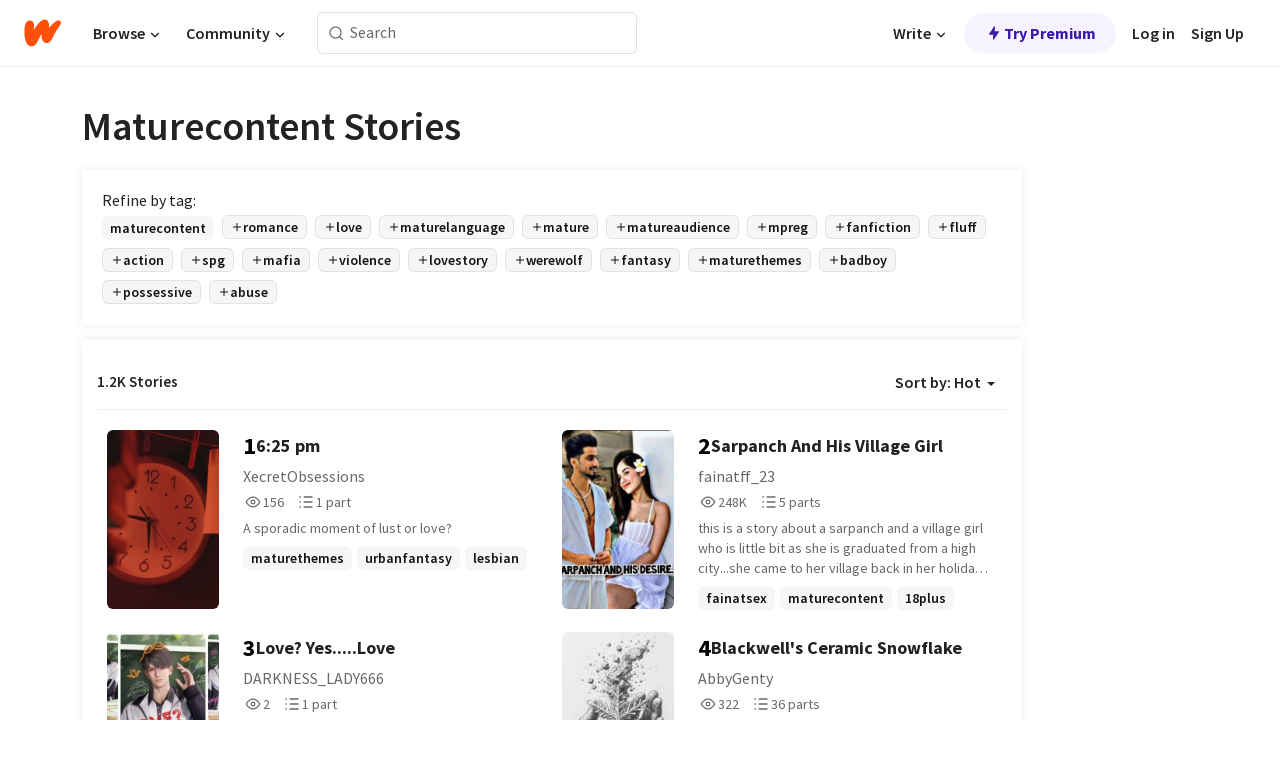

--- FILE ---
content_type: text/html; charset=utf-8
request_url: https://mobile.wattpad.com/stories/maturecontent
body_size: 39155
content:
<!DOCTYPE html><html lang="en-US" dir="ltr"><head><meta charSet="utf-8"/><meta name="viewport" content="width=device-width,initial-scale=1"/><meta name="description" content="Read the most popular maturecontent stories on Wattpad, the world&#x27;s largest social storytelling platform."/><meta name="robots" content="index,follow"/><meta property="fb:pages" content="127093020051"/><meta property="og:title" content="Popular in maturecontent"/><meta property="og:url" content="https://www.wattpad.com/stories/maturecontent/hot"/><meta property="og:description" content="Read the most popular maturecontent stories on Wattpad, the world&#x27;s largest social storytelling platform."/><meta property="og:site_name" content="Wattpad"/><title>Maturecontent Stories - Wattpad</title><script type="application/ld+json">{"@context":"http://schema.org","@type":"ItemList","itemListElement":[{"@context":"http://schema.org","@type":"ListItem","name":"6:25 pm","description":"A sporadic moment of lust or love?","url":"https://www.wattpad.com/story/200278857-6-25-pm","position":1},{"@context":"http://schema.org","@type":"ListItem","name":"Sarpanch And His Village Girl","description":"this is a story about a sarpanch and a village girl who is little bit as she is graduated from a high city...she came to her village back in her holiday and the sarpanch who is sex addicted saw her for the first time...now what will happen?\n\nyou will find the story in both eng and Hindi mix.Are you excited to make your hormone desire for the same??","url":"https://www.wattpad.com/story/354802374-sarpanch-and-his-village-girl","position":2},{"@context":"http://schema.org","@type":"ListItem","name":"Love? Yes.....Love","description":"Sometimes the love that we're looking from afar is just standing in front of us. - Caleb\n\n\nWaiting for someone you love is nothing when it's worth it. -Xavier\n\n\nLove is like a painting, it always has it's different shade of color to express it. - Rafayel\n\n\nLove is a gamble, it's either you lose or you win. - Sylus\n\n\nLove has no standards or rules, no right or wrong,  it's a decision for two people to choose each other. - Zayne\n\n\nLove? Yes.... love. A feelings that has no definite meaning. No assurance at all... You'll need to experience it to understand it. - Liya\n\n\n\n\n\n\n__________________________________________________________________\n\n\n\nA/N\n\n\nthe characters and some location of this story is based on the otome game Love and deepspace. And also fictional. \n\n\nno bashing, no haters...please.\n\n\nJust love....\n\n\n\n                                                                      DARKNESS_LADY666","url":"https://www.wattpad.com/story/407094319-love-yes-love","position":3},{"@context":"http://schema.org","@type":"ListItem","name":"Blackwell's Ceramic Snowflake","description":"Their first meeting at an upscale Italian restaurant is a collision of two worlds. Logan, scarred and imposing at 7'4\u0026quot;, sees in Bella exactly what he needs-someone desperate enough to be malleable, honest enough to be trustworthy, and inexperienced enough not to complicate his carefully controlled life. Bella sees a lifeline wrapped in expensive suits and dangerous promises.\n\nOver cannoli and uncomfortable truths, they negotiate the terms of her surrender. He'll pay for everything-clothes, apartment, documentation, medical care. She'll be available, discreet, and eventually, his. No falling in love. No emotional entanglement. Just business.\n\nAs Bella steps into Logan's world of wealth and expectation, she's forced to confront an impossible question: Can you sell yourself for survival without losing who you are? And when the arrangement inevitably ends, will anything of her remain?\n\nA dark romance about desperation, power, and the price of security when you have nothing left to lose.","url":"https://www.wattpad.com/story/405058761-blackwell%27s-ceramic-snowflake","position":4},{"@context":"http://schema.org","@type":"ListItem","name":"MY FLIRTY STEPBROTHERS","description":"jimin was a nerd yet cute and sexy at the same time a.k.a jibooty \neveryone at school keep bullying him \none time he got bumped with 6 hot school boy  also a.k.a bully \nand sooner he found out that they will be his stepbrothers\n\nSuddenly his cousin have obsessed with him ?\n\nhis face make got7 heart skip a beat\n\nhis smile make exo want to cherish him forever\n\none day his STEPBROTHER apologize to him infront of  all students \nhis mind say \u0026quot;why?\u0026quot;\n\nOne week another day got7 just  confess to him that they love him?\n\nAnd another day exo also confess to him that they love him to?\n\njimin was so confused who to choose it is his bully? his best friend? and his team? got7 that make him smile or his obsessed cousin but gentle to him?( yeah right😒)\n\nfollow jimin and his adventure for finding love will he choose one or all of them?\n\nhe never know ~\n\nthe rest read it ARMYSSSSSSSS 💜💋","url":"https://www.wattpad.com/story/172133764-my-flirty-stepbrothers","position":5},{"@context":"http://schema.org","@type":"ListItem","name":"PRITISHA: HIS MENACE ","description":"☽✧･｡ Pritisha ⋆: his menace ｡･✧☾\n\nThree women, three storms-silence, chaos, and justice.\nThree men, forged in restraint, control, and power.\nThey met as contracts, enemies, and calculated choices...\nbut destiny turned every dark beginning into an inescapable forever.\n\n━━━━ ✦ 𝒫𝓇𝒾𝓉𝒾𝓈𝒽𝒶 × 𝒯𝒶𝓃𝒾𝓈𝒽 ✦ ━━━━\n\nShe is a mafia woman-calm on the surface, dangerous in silence.\nShe believes control is her greatest weapon.\nHe is a businessman who operates quietly-controlled, calculated, and lethal.\nTo the world, he is power dressed in restraint.\n\nThey are unknowingly obsessed with each other, bound by a pull neither of them understands.\nAnd in a twist of fate, she arranges her own marriage... with him.\n\n\n━━━━ ✦ 𝑀𝑒ℎ𝓌𝒾𝓈𝒽 × 𝐴𝒹𝓌𝒶𝒾𝓉 ✦ ━━━━\n\nShe is chaotic and impulsive ,laughs too much, speaks too fast, and turns calm rooms into disasters.\nTrouble follows her not because she looks for it, but because it finds her irresistible.\nHe is the calmest man in front of the world, but beneath that control is someone who knows exactly when to step in-and when to let chaos burn itself out.\nShe is crazy for him, but he belongs only to her boss.\nHe signs a contract with her for six months,\nbut destiny binds them forever.\n\n━━━ ✦ 𝑀𝒾𝓈𝒽𝓀𝒶 × 𝐾𝒶𝓇𝓉𝒾𝓀 ✦ ━━━━\n\nShe is a criminal lawyer who believes in justice, logic, and clear lines between right and wrong.\nSoft in nature yet lethal in skill, she is easy to read, with a bubbly personality that emerges once the workday ends.\n\nHe is the kind of mafia man people speak of in whispers-ruthless, patient, and inevitable. He doesn't seduce. He observes. He never begs.\n\nThey despise each other.\nEven the sight of one another is unbearable.\nHe seeks revenge and forces her into his world, claiming her through power and control.\nBut destiny has written a story very different from t","url":"https://www.wattpad.com/story/405699003-pritisha-his-menace","position":6},{"@context":"http://schema.org","@type":"ListItem","name":"Eminence","description":"The marriage of convenience.\nMiah Landia × Adonis Glebe\nZelig Landia ×  Glebe Kingdom\n\nThe war has ended.\nNow, its the calm after the rebellious storm. But the true challenge lies ahead - restoring peace through enigmatic treaties. As the saying goes, \u0026quot;the most beautiful smiles hide the most sadness.\u0026quot; What lies beneath the surface of this newfound peace? What secrets are concealed within those seemingly serene expressions? The answers await, shrouded in mystery, as the two kingdoms cautiously embraces the new alliance.","url":"https://www.wattpad.com/story/347431720-eminence","position":7},{"@context":"http://schema.org","@type":"ListItem","name":"Twice Bitten","description":"Y/n comes from a clan, a vampire clan. She goes to нιgн school, to live the \u0026quot;human\u0026quot; ℓιϝє. It all changes when she gets captivated by two mortals. Hardy Kim, and Rui Chen. Trying to avoid the want that she has towards them. Her want to кιℓℓ them, and claim them as hers. Knowing she can't. That doesn't ѕтσρ them from wanting her. But what happens when their eyes start to wonder??\n\n\n\n\n\nThis is a collab book with @babyyxpsych0 go read hers for her version!!","url":"https://www.wattpad.com/story/405332762-twice-bitten","position":8},{"@context":"http://schema.org","@type":"ListItem","name":"Crown Of Thorns","description":"Im Yoona dibesarkan sejak kecil dalam keluarga chaebol yang berkuasa. Sejak hari pertama ia menginjakkan kaki di rumah itu, hidupnya bukan lagi miliknya sendiri. Ia dididik, diawasi, dan ditempa agar kelak menjadi istri yang sempurna bagi Park Chanyeol, putra sulung sekaligus pewaris tunggal keluarga Park. Seluruh tata krama, pelajaran, hingga sifat anggun dan kuat yang melekat padanya adalah hasil dari tuntutan keluarga, bukan pilihannya.\n\nNamun, kehidupan yang tampak teratur itu mulai terguncang saat muncul sosok Sean Oh-pemuda cerdas, ambisius, sekaligus penuh rahasia-yang tiba-tiba masuk ke dalam lingkaran bisnis keluarga Park. Kehadirannya tak hanya mengguncang stabilitas perusahaan, tetapi juga mengancam posisi Chanyeol sebagai pewaris.\n\nYoona yang selama ini hidup dalam bayang-bayang kewajiban, kini terjebak di antara kesetiaannya pada keluarga yang membesarkannya, perasaan yang samar untuk Chanyeol, dan daya tarik misterius Sean yang justru membuka matanya akan arti kebebasan.\n\nDalam pusaran perebutan kekuasaan, rahasia keluarga, dan permainan hati, Yoona harus menentukan jalan hidupnya sendiri; tetap menjadi pion yang dipersiapkan sejak kecil, atau berani mengambil kendali atas takdir yang selalu dikekang.","url":"https://www.wattpad.com/story/401427841-crown-of-thorns","position":9},{"@context":"http://schema.org","@type":"ListItem","name":"The Broken","description":"Cora went through 4 years of abuse after her mother died. She didn't understand what she didn't wrong. After her fathers arrest she built her walls sky high. Except for her twin brother Carson. \n\nCora Hawks was a 17 year old female. Her 18th is coming soon and her brother wants to set her up with someone. Will she be able to let down her walls?\n\nTyler Jenkins was 18 years old when he found out his best friend had a twin sister. He didn't think his best friend would keep such a big secret. Little did he know, secrets is all the Hawks know.... \n\nWill they cave and expose themselves or will they run from each other or will someone else destroy everything?","url":"https://www.wattpad.com/story/226721639-the-broken","position":10},{"@context":"http://schema.org","@type":"ListItem","name":"𝑲𝑰𝑳𝑳𝑩𝑰𝑳𝑳","description":"\u0026quot; 𝙄'𝘼 𝘾𝘼𝙉 𝙎𝙀𝙀 𝙒𝙃𝘼𝙏 𝙔𝙐𝙃 𝙂𝙊𝙄𝙉 𝙏𝙃𝙍𝙊𝙐𝙂𝙃 𝘼𝙉𝘿 𝙄𝙏𝙎 𝙏𝙀𝙍𝙍𝙄𝘽𝙇𝙀, 𝙉𝙊  . 𝘾𝘼𝙉𝙏 𝘾𝙃𝘼𝙉𝙂𝙀 𝙒𝙃𝙀𝙏𝙃𝙀𝙍 𝙔𝙊𝙐 𝙂𝙊   . \u0026quot;\n\n\n@𝘼𝙇𝙇 𝙍𝙄𝙂𝙃𝙏𝙎 𝙍𝙀𝙎𝙀𝙍𝙑𝙀𝘿\n\n𝙎𝙇𝙊𝙒 𝙐𝙋𝘿𝘼𝙏𝙀𝙎 .","url":"https://www.wattpad.com/story/397476754-%F0%9D%91%B2%F0%9D%91%B0%F0%9D%91%B3%F0%9D%91%B3%F0%9D%91%A9%F0%9D%91%B0%F0%9D%91%B3%F0%9D%91%B3","position":11},{"@context":"http://schema.org","@type":"ListItem","name":"Written in the Stars ","description":"There is a thin line between their friendship and romance. \n\nPublished under Immac Printing and Publishing House! \nVisit their official page or my main Facebook account for more information.","url":"https://www.wattpad.com/story/233056012-written-in-the-stars","position":12},{"@context":"http://schema.org","@type":"ListItem","name":"I Love You, Best Friend.","description":"\u0026quot;I love you,\u0026quot; I whispered as I ran my hands through her hair, \u0026quot;more than you will ever know.\u0026quot; She shifted under my touch and I jumped backwards quickly. \n\n\u0026quot;Cadence,\u0026quot; she asked, \u0026quot;is that you?\u0026quot; \n\n\u0026quot;Yes,\u0026quot; I whispered, \u0026quot;I'm here.\u0026quot; I froze due to the nerves. She reached for me and I moved in so she could feel my skin. She cupped my face and I tensed. \n\n\u0026quot;I did,\u0026quot; she muttered, \u0026quot;I heard what you said.\u0026quot; I closed my eyes and waited for her to speak again. She didn't and I knew she was waiting for me to say something. To deny it, or to lie about it. I couldn't, and had been for far too long. \n\n\u0026quot;Cat,\u0026quot; I started and hated myself for the shaking in my voice, \u0026quot;there's no need to lie about it anymore. I love you,\u0026quot; I stopped, \u0026quot;but I don't just love you, I'm in love with you, my best friend.\u0026quot; She gasped and I knew what was coming next. Rejection, hatred, failure.","url":"https://www.wattpad.com/story/24217508-i-love-you-best-friend","position":13},{"@context":"http://schema.org","@type":"ListItem","name":"Affair across the sky  (Completed)","description":"Tama bang magmahal ng taong nakatali na sa iba?\n\n\nShe wanted him unknowingly and he was her definition of new beginning. The only thing that could bring her back into her normal state are his touch, lips, hands, and his presence.\nShe would follow him until the ends of time just to have another moment with him.\nHe and she does not care where they land as long as they are in each others arms.\nShe is the moon and he is the sun, they cannot touch and cannot stay in one place, so the clouds, winds, and stars whispered then passes the messages of their love affair where the ocean and sky are their witnesses.\n\n\n\nI am Solaria Soercia Afante a married woman but fell in love with a married man.\n\n\n\n\nand this is my story of having an AFFAIR ACROSS THE SKY.","url":"https://www.wattpad.com/story/354261856-affair-across-the-sky-completed","position":14},{"@context":"http://schema.org","@type":"ListItem","name":"Uncle Dale","description":"I have been watching the way you look at me ever since I was sixteen. I know it makes your dick get so hard, you have seen me masturbating in my room and I know you wanted me so bad since then- lucy.","url":"https://www.wattpad.com/story/195790988-uncle-dale","position":15},{"@context":"http://schema.org","@type":"ListItem","name":"The meetup that had a different Turn Angst DNF","description":"It all started with a Twitter action, a donation, Georges secrets and a skatepark. \n\nIt's gonna be angsty/sad, I'm sorry if I make ya'll cry SJJS. THE TITLE PICTURE IS NOT MINE.This is based off of a tik tok I saw- But even so, I Hope you'll enjoy the story!","url":"https://www.wattpad.com/story/260449715-the-meetup-that-had-a-different-turn-angst-dnf","position":16},{"@context":"http://schema.org","@type":"ListItem","name":"The Gang Leader's Pet {WillDip}","description":"Will Cipher is new to the school of gravity falls, but regardless of the warnings he has received from numerous peers, he somehow falls into Mason's hands.\n\nMason gleeful practically runs Gravity Falls, he's cold hearted, ruthless and gets whatever he wants whenever he wants. What happens when he lays eyes on the new kid, will and wants him?\n\nRead to find out.\n\nDISCLAIMER: I DON'T OWN THE COVER OR REVERSE FALLS!!","url":"https://www.wattpad.com/story/123727563-the-gang-leader%27s-pet-willdip","position":17},{"@context":"http://schema.org","@type":"ListItem","name":"A Devil For Me ( Andy Biersack Love Story ) [1]","description":"Amber- Scared and alone, abused and bullied, Self-harmer, AND a drug addict very rarely?\nAndy- Ambers savior, lead singer of BVB, A devil for Amber\n   \n           So... Amber is about to basically die.. but.. Andy's sudden presence, saves her poor, innocent life. YAP, DATS RIGHT! :D just read...","url":"https://www.wattpad.com/story/57396019-a-devil-for-me-andy-biersack-love-story-1","position":18},{"@context":"http://schema.org","@type":"ListItem","name":"I'm fine ( sterio kicks)","description":"This is a fanfic on a girl named Reagan sims,Jake sims little sister,she's at boarding school.reece fell for her.","url":"https://www.wattpad.com/story/67630542-i%27m-fine-sterio-kicks","position":19},{"@context":"http://schema.org","@type":"ListItem","name":"Terminal Swig","description":"Rayne Misato, heir to America's wealthiest family, lives in the shadow of his father's empire until a fateful encounter with Dimitri Caine-a ruthless, self-made businessman feared in the underworld. Their clash begins as a heated rivalry, born of vastly different paths to power. \n\nHowever, when a shared trauma forces them to confront their pasts, Rayne discovers a kindred spirit in Dimitri. As tension gives way to reluctant camaraderie, secrets unravel and trust is tested. But in a world ruled by power plays and hidden agendas, alliances are fragile. How long before the dice rolls again, changing everything?","url":"https://www.wattpad.com/story/388098573-terminal-swig","position":20}],"numberOfItems":1200,"description":"The Top 1000: Best maturecontent Stories","mainEntityOfPage":{"@type":"CollectionPage","@id":"https://www.wattpad.com/stories/maturecontent/hot"},"name":"Popular in maturecontent","url":"https://www.wattpad.com/stories/maturecontent/hot","itemListOrder":"Ascending","disambiguatingDescription":"Read the most popular maturecontent stories on Wattpad, the world's largest social storytelling platform."}</script><link rel="stylesheet" href="/wp-web-assets/build/css-bundle-M7DDNVTP.css"/><link rel="preload" as="font" href="/wp-web-assets/fonts/Source_Sans_Pro/SourceSansPro-Regular.ttf" crossorigin="anonymous"/><link rel="preload" as="font" href="/wp-web-assets/fonts/Source_Sans_Pro/SourceSansPro-SemiBold.ttf" crossorigin="anonymous"/><link rel="stylesheet" href="/wp-web-assets/build/_assets/fonts-XNHMJ6ZM.css"/><link rel="stylesheet" href="/wp-web-assets/build/_assets/tokens-2GVK43A7.css"/><link rel="stylesheet" href="/wp-web-assets/build/_assets/main-DSV46NGO.css"/><link rel="stylesheet" href="/wp-web-assets/build/_assets/react-tooltip-HIHMAPNF.css"/><link rel="stylesheet" href="/wp-web-assets/build/_assets/splide.min-AQNS3YPQ.css"/><script type="text/javascript">window.dataLayer=[];</script><script>window.wattpad={"userCountryCode":"US","testGroups":{"SPECIAL_AD_EXEMPT":false,"USE_IMAGE_MOD":false,"GDPR_ADS_EXPERIENCE":false,"USE_33ACROSS":false,"EXCLUDE_PREBID_PARTNERS":false,"DELAY_ADS":false,"PREBID_BETA":false,"USE_KEVEL":true,"USE_AFP":true,"ADS_IN_WATTPAD_ORIGINALS":true,"IS_IN_MATURE_GATING":false,"IS_SERIES_REDESIGN":true,"IS_FREE_ORIGINALS_EXPERIMENT":true,"IS_WATTYS_SHORTLIST":false,"IS_WRITER_STORY_NEW_MIGRATION":false,"USE_ADS_ELIGIBILITY":true,"IS_PROMOTED_READING_LIST":true,"IS_NEW_UPDATES_PAGE":false,"IS_IN_CHECK_ADS_READINESS":false,"IS_SOCIAL_FEED":false,"IS_STORY_PAGE_REDESIGN":false},"currentUser":null,"deviceType":"desktop","revision":"1e2f48a3c274b4c4249ac411245904aca68728ec","categoryList":{"0":"genre-uncategorized","1":"genre-teen-fiction","2":"genre-poetry","3":"genre-fantasy","4":"genre-romance","5":"genre-science-fiction","6":"genre-fanfiction","7":"genre-humor","8":"genre-mystery-thriller","9":"genre-horror","10":"genre-classics","11":"genre-adventure","12":"genre-paranormal","13":"genre-spiritual","14":"genre-action","16":"genre-non-fiction","17":"genre-short-stories","18":"genre-vampire","19":"genre-random","21":"genre-general-fiction","22":"genre-werewolf","23":"genre-historical-fiction","24":"genre-chick-lit"},"isWpWeb":true,"afpConfig":{"hostAccountId":"pub-9506570645588245"},"canvaApiKey":"gpJZaH8RjnukEBMR5tYrmnsY"}</script><script src="https://accounts.google.com/gsi/client" async="" defer=""></script></head><body class="theme-6"><noscript><iframe src="//www.googletagmanager.com/ns.html?id=GTM-WD9JLB" height="0" width="0" style="display:none;visibility:hidden" title="Needed for jsx-Ally complaint" aria-hidden="true"></iframe></noscript><div id="g_id_onload" data-client_id="819350800788-s42oc45ge5shd8hkimbj2broh7l6j7h6.apps.googleusercontent.com" data-login_uri="https://www.wattpad.com/auth/google-auth?nextUrl=%2Fstories%2Fmaturecontent" data-is_one_tap="true" data-cancel_on_tap_outside="false" data-use_fedcm_for_prompt="true"></div><div><header class="_07XRA oUExN"><nav class="gMmKF"><ul class="sGq-H"><li class="Gzeg3"><a class="zIi3k" href="https://www.wattpad.com" title="Wattpad Home" aria-label="Home"><img class="At9TR" src="/wp-web-assets/images/wattpad-logo.svg" alt="Wattpad Logo" data-testid="wp-logo-orange"/></a></li><li class="NkmE9 jDGZF"><div id="discover-dropdown" class="avnzx false KE7WT" data-testid="discover-dropdown"><button class="DMdhq OCdPW">Browse<img class="S1mMa" src="/wp-web-assets/images/wp-chevron-down.svg" alt="" data-testid="wp_chevron_down"/></button></div></li><li class="NkmE9"><div id="community-dropdown" class="avnzx false KE7WT" data-testid="community-dropdown"><button class="DMdhq OCdPW">Community<img class="S1mMa" src="/wp-web-assets/images/wp-chevron-down.svg" alt="" data-testid="wp_chevron_down"/></button></div></li></ul></nav><div class="lXfdp gMmKF"><div class="wDLq1"><form class="VOZUu" action="/getmobile" method="post" role="search" name="search"><button class="_8r2SK U-dRJ" type="submit" aria-label="Search"><svg xmlns="http://www.w3.org/2000/svg" width="15" height="15" viewBox="0 0 15 15" fill="none"><path fill-rule="evenodd" clip-rule="evenodd" d="M1.5999 6.49844C1.5999 3.79224 3.79371 1.59844 6.4999 1.59844C9.2061 1.59844 11.3999 3.79224 11.3999 6.49844C11.3999 9.20463 9.2061 11.3984 6.4999 11.3984C3.79371 11.3984 1.5999 9.20463 1.5999 6.49844ZM6.4999 0.398438C3.13097 0.398438 0.399902 3.1295 0.399902 6.49844C0.399902 9.86737 3.13097 12.5984 6.4999 12.5984C7.99441 12.5984 9.36338 12.061 10.4241 11.1688C10.4515 11.2618 10.5019 11.3494 10.5752 11.4227L13.0501 13.8976C13.2844 14.1319 13.6643 14.1319 13.8986 13.8976C14.133 13.6633 14.133 13.2834 13.8986 13.0491L11.4238 10.5742C11.3504 10.5008 11.2629 10.4505 11.1699 10.423C12.0623 9.36227 12.5999 7.99313 12.5999 6.49844C12.5999 3.1295 9.86884 0.398438 6.4999 0.398438Z" fill="#121212" fill-opacity="0.64"></path></svg></button><input class="_6Hiiv" type="text" placeholder="Search" name="query" autoComplete="off"/></form></div></div><div class="ZFD-B gMmKF"><ul class="sGq-H"><li class="NkmE9 oAArJ"><div id="writer-opportunities-dropdown" class="avnzx false KE7WT" data-testid="writer-opportunities-dropdown"><button class="DMdhq OCdPW">Write<img class="S1mMa" src="/wp-web-assets/images/wp-chevron-down.svg" alt="" data-testid="wp_chevron_down"/></button></div></li><li class="oAArJ"><button class="_5FXgC"><span class="ahwLl"><svg xmlns="http://www.w3.org/2000/svg" width="20" height="20" viewBox="0 0 20 20" fill="none"><path d="M9.38562 11.778L8.95363 16.0545C8.89557 16.6292 9.64434 16.8996 9.96699 16.4205L14.9043 9.08896C15.1528 8.72003 14.8884 8.2233 14.4436 8.2233H10.6144L11.0464 3.94683C11.1044 3.37214 10.3557 3.10166 10.033 3.58077L5.09567 10.9123C4.84721 11.2813 5.11159 11.778 5.55639 11.778H9.38562Z" fill="var(--ds-base-2-60)"></path></svg></span>Try Premium</button></li></ul><div class="YJeR-"><ul class="At9TR sGq-H"><li class="T7-fP NkmE9"><button class="Rer7C transparent-button iUT2X">Log in</button></li><li class="NkmE9"><button class="Rer7C transparent-button iUT2X">Sign Up</button></li></ul><a href="https://www.wattpad.com/login" rel="noopener noreferrer" class="ab56F"><button class="undefined "><svg width="16" height="16" viewBox="0 0 24 24" fill="none" stroke="#6f6f6f" stroke-width="2" aria-hidden="true" stroke-linecap="round" stroke-linejoin="round"><path d="M20 21v-2a4 4 0 0 0-4-4H8a4 4 0 0 0-4 4v2"></path><circle cx="12" cy="7" r="4"></circle></svg></button></a></div></div><nav data-testid="mobile-header" class="LGHtv"><div class="LMr2z"><a class="_6tefj" href="https://www.wattpad.com" aria-label="Home"><img class="zIi3k" width="32" height="25" src="/wp-web-assets/images/wattpad-logo.svg" alt="Wattpad Logo" data-testid="logo"/></a><a class="_6tefj" href="https://www.wattpad.com/search" data-testid="search" aria-label="Search"><img src="/wp-web-assets/images/wp-search.svg" alt=""/></a></div></nav></header></div><div class="_4eQHP"><div class="YWvSv"><div class="_8rIHD h9fFM"><h1>Maturecontent Stories</h1></div><div><div class="q1nk0 wrsj0"><div class="BHKGM">Refine by tag:</div><div class="aVlTH wrsj0"><div class="yl-VP okGI7" data-testid="tag-carousel"><div class="no-text-decoration-on-focus no-text-decoration-on-hover XZbAz pill__pziVI light-variant__fymht default-size__BJ5Po default-accent__YcamO square-shape__V66Yy clickable__llABU gap-for-default-pill__d6nVx" href=""><span class="typography-label-small-semi">maturecontent</span></div><div class="no-text-decoration-on-focus no-text-decoration-on-hover XZbAz pill__pziVI outlined-variant__W8rtc default-size__BJ5Po default-accent__YcamO square-shape__V66Yy clickable__llABU gap-for-default-pill__d6nVx" href=""><span class="icon__WYtJ8"><svg width="12" height="12" fill="none" xmlns="http://www.w3.org/2000/svg" viewBox="0 0 24 24" role="img" aria-labelledby="" aria-hidden="false"><title id="">WpAdd</title><path d="M11 11V5a1 1 0 1 1 2 0v6h6a1 1 0 1 1 0 2h-6v6a1 1 0 1 1-2 0v-6H5a1 1 0 1 1 0-2h6Z" fill="#121212"></path></svg></span><span class="typography-label-small-semi">romance</span></div><div class="no-text-decoration-on-focus no-text-decoration-on-hover XZbAz pill__pziVI outlined-variant__W8rtc default-size__BJ5Po default-accent__YcamO square-shape__V66Yy clickable__llABU gap-for-default-pill__d6nVx" href=""><span class="icon__WYtJ8"><svg width="12" height="12" fill="none" xmlns="http://www.w3.org/2000/svg" viewBox="0 0 24 24" role="img" aria-labelledby="" aria-hidden="false"><title id="">WpAdd</title><path d="M11 11V5a1 1 0 1 1 2 0v6h6a1 1 0 1 1 0 2h-6v6a1 1 0 1 1-2 0v-6H5a1 1 0 1 1 0-2h6Z" fill="#121212"></path></svg></span><span class="typography-label-small-semi">love</span></div><div class="no-text-decoration-on-focus no-text-decoration-on-hover XZbAz pill__pziVI outlined-variant__W8rtc default-size__BJ5Po default-accent__YcamO square-shape__V66Yy clickable__llABU gap-for-default-pill__d6nVx" href=""><span class="icon__WYtJ8"><svg width="12" height="12" fill="none" xmlns="http://www.w3.org/2000/svg" viewBox="0 0 24 24" role="img" aria-labelledby="" aria-hidden="false"><title id="">WpAdd</title><path d="M11 11V5a1 1 0 1 1 2 0v6h6a1 1 0 1 1 0 2h-6v6a1 1 0 1 1-2 0v-6H5a1 1 0 1 1 0-2h6Z" fill="#121212"></path></svg></span><span class="typography-label-small-semi">maturelanguage</span></div><div class="no-text-decoration-on-focus no-text-decoration-on-hover XZbAz pill__pziVI outlined-variant__W8rtc default-size__BJ5Po default-accent__YcamO square-shape__V66Yy clickable__llABU gap-for-default-pill__d6nVx" href=""><span class="icon__WYtJ8"><svg width="12" height="12" fill="none" xmlns="http://www.w3.org/2000/svg" viewBox="0 0 24 24" role="img" aria-labelledby="" aria-hidden="false"><title id="">WpAdd</title><path d="M11 11V5a1 1 0 1 1 2 0v6h6a1 1 0 1 1 0 2h-6v6a1 1 0 1 1-2 0v-6H5a1 1 0 1 1 0-2h6Z" fill="#121212"></path></svg></span><span class="typography-label-small-semi">mature</span></div><div class="no-text-decoration-on-focus no-text-decoration-on-hover XZbAz pill__pziVI outlined-variant__W8rtc default-size__BJ5Po default-accent__YcamO square-shape__V66Yy clickable__llABU gap-for-default-pill__d6nVx" href=""><span class="icon__WYtJ8"><svg width="12" height="12" fill="none" xmlns="http://www.w3.org/2000/svg" viewBox="0 0 24 24" role="img" aria-labelledby="" aria-hidden="false"><title id="">WpAdd</title><path d="M11 11V5a1 1 0 1 1 2 0v6h6a1 1 0 1 1 0 2h-6v6a1 1 0 1 1-2 0v-6H5a1 1 0 1 1 0-2h6Z" fill="#121212"></path></svg></span><span class="typography-label-small-semi">matureaudience</span></div><div class="no-text-decoration-on-focus no-text-decoration-on-hover XZbAz pill__pziVI outlined-variant__W8rtc default-size__BJ5Po default-accent__YcamO square-shape__V66Yy clickable__llABU gap-for-default-pill__d6nVx" href=""><span class="icon__WYtJ8"><svg width="12" height="12" fill="none" xmlns="http://www.w3.org/2000/svg" viewBox="0 0 24 24" role="img" aria-labelledby="" aria-hidden="false"><title id="">WpAdd</title><path d="M11 11V5a1 1 0 1 1 2 0v6h6a1 1 0 1 1 0 2h-6v6a1 1 0 1 1-2 0v-6H5a1 1 0 1 1 0-2h6Z" fill="#121212"></path></svg></span><span class="typography-label-small-semi">mpreg</span></div><div class="no-text-decoration-on-focus no-text-decoration-on-hover XZbAz pill__pziVI outlined-variant__W8rtc default-size__BJ5Po default-accent__YcamO square-shape__V66Yy clickable__llABU gap-for-default-pill__d6nVx" href=""><span class="icon__WYtJ8"><svg width="12" height="12" fill="none" xmlns="http://www.w3.org/2000/svg" viewBox="0 0 24 24" role="img" aria-labelledby="" aria-hidden="false"><title id="">WpAdd</title><path d="M11 11V5a1 1 0 1 1 2 0v6h6a1 1 0 1 1 0 2h-6v6a1 1 0 1 1-2 0v-6H5a1 1 0 1 1 0-2h6Z" fill="#121212"></path></svg></span><span class="typography-label-small-semi">fanfiction</span></div><div class="no-text-decoration-on-focus no-text-decoration-on-hover XZbAz pill__pziVI outlined-variant__W8rtc default-size__BJ5Po default-accent__YcamO square-shape__V66Yy clickable__llABU gap-for-default-pill__d6nVx" href=""><span class="icon__WYtJ8"><svg width="12" height="12" fill="none" xmlns="http://www.w3.org/2000/svg" viewBox="0 0 24 24" role="img" aria-labelledby="" aria-hidden="false"><title id="">WpAdd</title><path d="M11 11V5a1 1 0 1 1 2 0v6h6a1 1 0 1 1 0 2h-6v6a1 1 0 1 1-2 0v-6H5a1 1 0 1 1 0-2h6Z" fill="#121212"></path></svg></span><span class="typography-label-small-semi">fluff</span></div><div class="no-text-decoration-on-focus no-text-decoration-on-hover XZbAz pill__pziVI outlined-variant__W8rtc default-size__BJ5Po default-accent__YcamO square-shape__V66Yy clickable__llABU gap-for-default-pill__d6nVx" href=""><span class="icon__WYtJ8"><svg width="12" height="12" fill="none" xmlns="http://www.w3.org/2000/svg" viewBox="0 0 24 24" role="img" aria-labelledby="" aria-hidden="false"><title id="">WpAdd</title><path d="M11 11V5a1 1 0 1 1 2 0v6h6a1 1 0 1 1 0 2h-6v6a1 1 0 1 1-2 0v-6H5a1 1 0 1 1 0-2h6Z" fill="#121212"></path></svg></span><span class="typography-label-small-semi">action</span></div><div class="no-text-decoration-on-focus no-text-decoration-on-hover XZbAz pill__pziVI outlined-variant__W8rtc default-size__BJ5Po default-accent__YcamO square-shape__V66Yy clickable__llABU gap-for-default-pill__d6nVx" href=""><span class="icon__WYtJ8"><svg width="12" height="12" fill="none" xmlns="http://www.w3.org/2000/svg" viewBox="0 0 24 24" role="img" aria-labelledby="" aria-hidden="false"><title id="">WpAdd</title><path d="M11 11V5a1 1 0 1 1 2 0v6h6a1 1 0 1 1 0 2h-6v6a1 1 0 1 1-2 0v-6H5a1 1 0 1 1 0-2h6Z" fill="#121212"></path></svg></span><span class="typography-label-small-semi">spg</span></div><div class="no-text-decoration-on-focus no-text-decoration-on-hover XZbAz pill__pziVI outlined-variant__W8rtc default-size__BJ5Po default-accent__YcamO square-shape__V66Yy clickable__llABU gap-for-default-pill__d6nVx" href=""><span class="icon__WYtJ8"><svg width="12" height="12" fill="none" xmlns="http://www.w3.org/2000/svg" viewBox="0 0 24 24" role="img" aria-labelledby="" aria-hidden="false"><title id="">WpAdd</title><path d="M11 11V5a1 1 0 1 1 2 0v6h6a1 1 0 1 1 0 2h-6v6a1 1 0 1 1-2 0v-6H5a1 1 0 1 1 0-2h6Z" fill="#121212"></path></svg></span><span class="typography-label-small-semi">mafia</span></div><div class="no-text-decoration-on-focus no-text-decoration-on-hover XZbAz pill__pziVI outlined-variant__W8rtc default-size__BJ5Po default-accent__YcamO square-shape__V66Yy clickable__llABU gap-for-default-pill__d6nVx" href=""><span class="icon__WYtJ8"><svg width="12" height="12" fill="none" xmlns="http://www.w3.org/2000/svg" viewBox="0 0 24 24" role="img" aria-labelledby="" aria-hidden="false"><title id="">WpAdd</title><path d="M11 11V5a1 1 0 1 1 2 0v6h6a1 1 0 1 1 0 2h-6v6a1 1 0 1 1-2 0v-6H5a1 1 0 1 1 0-2h6Z" fill="#121212"></path></svg></span><span class="typography-label-small-semi">violence</span></div><div class="no-text-decoration-on-focus no-text-decoration-on-hover XZbAz pill__pziVI outlined-variant__W8rtc default-size__BJ5Po default-accent__YcamO square-shape__V66Yy clickable__llABU gap-for-default-pill__d6nVx" href=""><span class="icon__WYtJ8"><svg width="12" height="12" fill="none" xmlns="http://www.w3.org/2000/svg" viewBox="0 0 24 24" role="img" aria-labelledby="" aria-hidden="false"><title id="">WpAdd</title><path d="M11 11V5a1 1 0 1 1 2 0v6h6a1 1 0 1 1 0 2h-6v6a1 1 0 1 1-2 0v-6H5a1 1 0 1 1 0-2h6Z" fill="#121212"></path></svg></span><span class="typography-label-small-semi">lovestory</span></div><div class="no-text-decoration-on-focus no-text-decoration-on-hover XZbAz pill__pziVI outlined-variant__W8rtc default-size__BJ5Po default-accent__YcamO square-shape__V66Yy clickable__llABU gap-for-default-pill__d6nVx" href=""><span class="icon__WYtJ8"><svg width="12" height="12" fill="none" xmlns="http://www.w3.org/2000/svg" viewBox="0 0 24 24" role="img" aria-labelledby="" aria-hidden="false"><title id="">WpAdd</title><path d="M11 11V5a1 1 0 1 1 2 0v6h6a1 1 0 1 1 0 2h-6v6a1 1 0 1 1-2 0v-6H5a1 1 0 1 1 0-2h6Z" fill="#121212"></path></svg></span><span class="typography-label-small-semi">werewolf</span></div><div class="no-text-decoration-on-focus no-text-decoration-on-hover XZbAz pill__pziVI outlined-variant__W8rtc default-size__BJ5Po default-accent__YcamO square-shape__V66Yy clickable__llABU gap-for-default-pill__d6nVx" href=""><span class="icon__WYtJ8"><svg width="12" height="12" fill="none" xmlns="http://www.w3.org/2000/svg" viewBox="0 0 24 24" role="img" aria-labelledby="" aria-hidden="false"><title id="">WpAdd</title><path d="M11 11V5a1 1 0 1 1 2 0v6h6a1 1 0 1 1 0 2h-6v6a1 1 0 1 1-2 0v-6H5a1 1 0 1 1 0-2h6Z" fill="#121212"></path></svg></span><span class="typography-label-small-semi">fantasy</span></div><div class="no-text-decoration-on-focus no-text-decoration-on-hover XZbAz pill__pziVI outlined-variant__W8rtc default-size__BJ5Po default-accent__YcamO square-shape__V66Yy clickable__llABU gap-for-default-pill__d6nVx" href=""><span class="icon__WYtJ8"><svg width="12" height="12" fill="none" xmlns="http://www.w3.org/2000/svg" viewBox="0 0 24 24" role="img" aria-labelledby="" aria-hidden="false"><title id="">WpAdd</title><path d="M11 11V5a1 1 0 1 1 2 0v6h6a1 1 0 1 1 0 2h-6v6a1 1 0 1 1-2 0v-6H5a1 1 0 1 1 0-2h6Z" fill="#121212"></path></svg></span><span class="typography-label-small-semi">maturethemes</span></div><div class="no-text-decoration-on-focus no-text-decoration-on-hover XZbAz pill__pziVI outlined-variant__W8rtc default-size__BJ5Po default-accent__YcamO square-shape__V66Yy clickable__llABU gap-for-default-pill__d6nVx" href=""><span class="icon__WYtJ8"><svg width="12" height="12" fill="none" xmlns="http://www.w3.org/2000/svg" viewBox="0 0 24 24" role="img" aria-labelledby="" aria-hidden="false"><title id="">WpAdd</title><path d="M11 11V5a1 1 0 1 1 2 0v6h6a1 1 0 1 1 0 2h-6v6a1 1 0 1 1-2 0v-6H5a1 1 0 1 1 0-2h6Z" fill="#121212"></path></svg></span><span class="typography-label-small-semi">badboy</span></div><div class="no-text-decoration-on-focus no-text-decoration-on-hover XZbAz pill__pziVI outlined-variant__W8rtc default-size__BJ5Po default-accent__YcamO square-shape__V66Yy clickable__llABU gap-for-default-pill__d6nVx" href=""><span class="icon__WYtJ8"><svg width="12" height="12" fill="none" xmlns="http://www.w3.org/2000/svg" viewBox="0 0 24 24" role="img" aria-labelledby="" aria-hidden="false"><title id="">WpAdd</title><path d="M11 11V5a1 1 0 1 1 2 0v6h6a1 1 0 1 1 0 2h-6v6a1 1 0 1 1-2 0v-6H5a1 1 0 1 1 0-2h6Z" fill="#121212"></path></svg></span><span class="typography-label-small-semi">possessive</span></div><div class="no-text-decoration-on-focus no-text-decoration-on-hover XZbAz pill__pziVI outlined-variant__W8rtc default-size__BJ5Po default-accent__YcamO square-shape__V66Yy clickable__llABU gap-for-default-pill__d6nVx" href=""><span class="icon__WYtJ8"><svg width="12" height="12" fill="none" xmlns="http://www.w3.org/2000/svg" viewBox="0 0 24 24" role="img" aria-labelledby="" aria-hidden="false"><title id="">WpAdd</title><path d="M11 11V5a1 1 0 1 1 2 0v6h6a1 1 0 1 1 0 2h-6v6a1 1 0 1 1-2 0v-6H5a1 1 0 1 1 0-2h6Z" fill="#121212"></path></svg></span><span class="typography-label-small-semi">abuse</span></div></div></div></div><div><div class="CEEJt Kn30N"><div class="yl-VP okGI7" data-testid="tag-carousel"><div class="no-text-decoration-on-focus no-text-decoration-on-hover XZbAz pill__pziVI light-variant__fymht default-size__BJ5Po default-accent__YcamO square-shape__V66Yy clickable__llABU gap-for-default-pill__d6nVx" href=""><span class="typography-label-small-semi">maturecontent</span></div><div class="no-text-decoration-on-focus no-text-decoration-on-hover XZbAz pill__pziVI outlined-variant__W8rtc default-size__BJ5Po default-accent__YcamO square-shape__V66Yy clickable__llABU gap-for-default-pill__d6nVx" href=""><span class="icon__WYtJ8"><svg width="12" height="12" fill="none" xmlns="http://www.w3.org/2000/svg" viewBox="0 0 24 24" role="img" aria-labelledby="" aria-hidden="false"><title id="">WpAdd</title><path d="M11 11V5a1 1 0 1 1 2 0v6h6a1 1 0 1 1 0 2h-6v6a1 1 0 1 1-2 0v-6H5a1 1 0 1 1 0-2h6Z" fill="#121212"></path></svg></span><span class="typography-label-small-semi">romance</span></div><div class="no-text-decoration-on-focus no-text-decoration-on-hover XZbAz pill__pziVI outlined-variant__W8rtc default-size__BJ5Po default-accent__YcamO square-shape__V66Yy clickable__llABU gap-for-default-pill__d6nVx" href=""><span class="icon__WYtJ8"><svg width="12" height="12" fill="none" xmlns="http://www.w3.org/2000/svg" viewBox="0 0 24 24" role="img" aria-labelledby="" aria-hidden="false"><title id="">WpAdd</title><path d="M11 11V5a1 1 0 1 1 2 0v6h6a1 1 0 1 1 0 2h-6v6a1 1 0 1 1-2 0v-6H5a1 1 0 1 1 0-2h6Z" fill="#121212"></path></svg></span><span class="typography-label-small-semi">love</span></div><div class="no-text-decoration-on-focus no-text-decoration-on-hover XZbAz pill__pziVI outlined-variant__W8rtc default-size__BJ5Po default-accent__YcamO square-shape__V66Yy clickable__llABU gap-for-default-pill__d6nVx" href=""><span class="icon__WYtJ8"><svg width="12" height="12" fill="none" xmlns="http://www.w3.org/2000/svg" viewBox="0 0 24 24" role="img" aria-labelledby="" aria-hidden="false"><title id="">WpAdd</title><path d="M11 11V5a1 1 0 1 1 2 0v6h6a1 1 0 1 1 0 2h-6v6a1 1 0 1 1-2 0v-6H5a1 1 0 1 1 0-2h6Z" fill="#121212"></path></svg></span><span class="typography-label-small-semi">maturelanguage</span></div><div class="no-text-decoration-on-focus no-text-decoration-on-hover XZbAz pill__pziVI outlined-variant__W8rtc default-size__BJ5Po default-accent__YcamO square-shape__V66Yy clickable__llABU gap-for-default-pill__d6nVx" href=""><span class="icon__WYtJ8"><svg width="12" height="12" fill="none" xmlns="http://www.w3.org/2000/svg" viewBox="0 0 24 24" role="img" aria-labelledby="" aria-hidden="false"><title id="">WpAdd</title><path d="M11 11V5a1 1 0 1 1 2 0v6h6a1 1 0 1 1 0 2h-6v6a1 1 0 1 1-2 0v-6H5a1 1 0 1 1 0-2h6Z" fill="#121212"></path></svg></span><span class="typography-label-small-semi">mature</span></div><div class="no-text-decoration-on-focus no-text-decoration-on-hover XZbAz pill__pziVI outlined-variant__W8rtc default-size__BJ5Po default-accent__YcamO square-shape__V66Yy clickable__llABU gap-for-default-pill__d6nVx" href=""><span class="icon__WYtJ8"><svg width="12" height="12" fill="none" xmlns="http://www.w3.org/2000/svg" viewBox="0 0 24 24" role="img" aria-labelledby="" aria-hidden="false"><title id="">WpAdd</title><path d="M11 11V5a1 1 0 1 1 2 0v6h6a1 1 0 1 1 0 2h-6v6a1 1 0 1 1-2 0v-6H5a1 1 0 1 1 0-2h6Z" fill="#121212"></path></svg></span><span class="typography-label-small-semi">matureaudience</span></div><div class="no-text-decoration-on-focus no-text-decoration-on-hover XZbAz pill__pziVI outlined-variant__W8rtc default-size__BJ5Po default-accent__YcamO square-shape__V66Yy clickable__llABU gap-for-default-pill__d6nVx" href=""><span class="icon__WYtJ8"><svg width="12" height="12" fill="none" xmlns="http://www.w3.org/2000/svg" viewBox="0 0 24 24" role="img" aria-labelledby="" aria-hidden="false"><title id="">WpAdd</title><path d="M11 11V5a1 1 0 1 1 2 0v6h6a1 1 0 1 1 0 2h-6v6a1 1 0 1 1-2 0v-6H5a1 1 0 1 1 0-2h6Z" fill="#121212"></path></svg></span><span class="typography-label-small-semi">mpreg</span></div><div class="no-text-decoration-on-focus no-text-decoration-on-hover XZbAz pill__pziVI outlined-variant__W8rtc default-size__BJ5Po default-accent__YcamO square-shape__V66Yy clickable__llABU gap-for-default-pill__d6nVx" href=""><span class="icon__WYtJ8"><svg width="12" height="12" fill="none" xmlns="http://www.w3.org/2000/svg" viewBox="0 0 24 24" role="img" aria-labelledby="" aria-hidden="false"><title id="">WpAdd</title><path d="M11 11V5a1 1 0 1 1 2 0v6h6a1 1 0 1 1 0 2h-6v6a1 1 0 1 1-2 0v-6H5a1 1 0 1 1 0-2h6Z" fill="#121212"></path></svg></span><span class="typography-label-small-semi">fanfiction</span></div><div class="no-text-decoration-on-focus no-text-decoration-on-hover XZbAz pill__pziVI outlined-variant__W8rtc default-size__BJ5Po default-accent__YcamO square-shape__V66Yy clickable__llABU gap-for-default-pill__d6nVx" href=""><span class="icon__WYtJ8"><svg width="12" height="12" fill="none" xmlns="http://www.w3.org/2000/svg" viewBox="0 0 24 24" role="img" aria-labelledby="" aria-hidden="false"><title id="">WpAdd</title><path d="M11 11V5a1 1 0 1 1 2 0v6h6a1 1 0 1 1 0 2h-6v6a1 1 0 1 1-2 0v-6H5a1 1 0 1 1 0-2h6Z" fill="#121212"></path></svg></span><span class="typography-label-small-semi">fluff</span></div><div class="no-text-decoration-on-focus no-text-decoration-on-hover XZbAz pill__pziVI outlined-variant__W8rtc default-size__BJ5Po default-accent__YcamO square-shape__V66Yy clickable__llABU gap-for-default-pill__d6nVx" href=""><span class="icon__WYtJ8"><svg width="12" height="12" fill="none" xmlns="http://www.w3.org/2000/svg" viewBox="0 0 24 24" role="img" aria-labelledby="" aria-hidden="false"><title id="">WpAdd</title><path d="M11 11V5a1 1 0 1 1 2 0v6h6a1 1 0 1 1 0 2h-6v6a1 1 0 1 1-2 0v-6H5a1 1 0 1 1 0-2h6Z" fill="#121212"></path></svg></span><span class="typography-label-small-semi">action</span></div><div class="no-text-decoration-on-focus no-text-decoration-on-hover XZbAz pill__pziVI outlined-variant__W8rtc default-size__BJ5Po default-accent__YcamO square-shape__V66Yy clickable__llABU gap-for-default-pill__d6nVx" href=""><span class="icon__WYtJ8"><svg width="12" height="12" fill="none" xmlns="http://www.w3.org/2000/svg" viewBox="0 0 24 24" role="img" aria-labelledby="" aria-hidden="false"><title id="">WpAdd</title><path d="M11 11V5a1 1 0 1 1 2 0v6h6a1 1 0 1 1 0 2h-6v6a1 1 0 1 1-2 0v-6H5a1 1 0 1 1 0-2h6Z" fill="#121212"></path></svg></span><span class="typography-label-small-semi">spg</span></div><div class="no-text-decoration-on-focus no-text-decoration-on-hover XZbAz pill__pziVI outlined-variant__W8rtc default-size__BJ5Po default-accent__YcamO square-shape__V66Yy clickable__llABU gap-for-default-pill__d6nVx" href=""><span class="icon__WYtJ8"><svg width="12" height="12" fill="none" xmlns="http://www.w3.org/2000/svg" viewBox="0 0 24 24" role="img" aria-labelledby="" aria-hidden="false"><title id="">WpAdd</title><path d="M11 11V5a1 1 0 1 1 2 0v6h6a1 1 0 1 1 0 2h-6v6a1 1 0 1 1-2 0v-6H5a1 1 0 1 1 0-2h6Z" fill="#121212"></path></svg></span><span class="typography-label-small-semi">mafia</span></div><div class="no-text-decoration-on-focus no-text-decoration-on-hover XZbAz pill__pziVI outlined-variant__W8rtc default-size__BJ5Po default-accent__YcamO square-shape__V66Yy clickable__llABU gap-for-default-pill__d6nVx" href=""><span class="icon__WYtJ8"><svg width="12" height="12" fill="none" xmlns="http://www.w3.org/2000/svg" viewBox="0 0 24 24" role="img" aria-labelledby="" aria-hidden="false"><title id="">WpAdd</title><path d="M11 11V5a1 1 0 1 1 2 0v6h6a1 1 0 1 1 0 2h-6v6a1 1 0 1 1-2 0v-6H5a1 1 0 1 1 0-2h6Z" fill="#121212"></path></svg></span><span class="typography-label-small-semi">violence</span></div><div class="no-text-decoration-on-focus no-text-decoration-on-hover XZbAz pill__pziVI outlined-variant__W8rtc default-size__BJ5Po default-accent__YcamO square-shape__V66Yy clickable__llABU gap-for-default-pill__d6nVx" href=""><span class="icon__WYtJ8"><svg width="12" height="12" fill="none" xmlns="http://www.w3.org/2000/svg" viewBox="0 0 24 24" role="img" aria-labelledby="" aria-hidden="false"><title id="">WpAdd</title><path d="M11 11V5a1 1 0 1 1 2 0v6h6a1 1 0 1 1 0 2h-6v6a1 1 0 1 1-2 0v-6H5a1 1 0 1 1 0-2h6Z" fill="#121212"></path></svg></span><span class="typography-label-small-semi">lovestory</span></div><div class="no-text-decoration-on-focus no-text-decoration-on-hover XZbAz pill__pziVI outlined-variant__W8rtc default-size__BJ5Po default-accent__YcamO square-shape__V66Yy clickable__llABU gap-for-default-pill__d6nVx" href=""><span class="icon__WYtJ8"><svg width="12" height="12" fill="none" xmlns="http://www.w3.org/2000/svg" viewBox="0 0 24 24" role="img" aria-labelledby="" aria-hidden="false"><title id="">WpAdd</title><path d="M11 11V5a1 1 0 1 1 2 0v6h6a1 1 0 1 1 0 2h-6v6a1 1 0 1 1-2 0v-6H5a1 1 0 1 1 0-2h6Z" fill="#121212"></path></svg></span><span class="typography-label-small-semi">werewolf</span></div><div class="no-text-decoration-on-focus no-text-decoration-on-hover XZbAz pill__pziVI outlined-variant__W8rtc default-size__BJ5Po default-accent__YcamO square-shape__V66Yy clickable__llABU gap-for-default-pill__d6nVx" href=""><span class="icon__WYtJ8"><svg width="12" height="12" fill="none" xmlns="http://www.w3.org/2000/svg" viewBox="0 0 24 24" role="img" aria-labelledby="" aria-hidden="false"><title id="">WpAdd</title><path d="M11 11V5a1 1 0 1 1 2 0v6h6a1 1 0 1 1 0 2h-6v6a1 1 0 1 1-2 0v-6H5a1 1 0 1 1 0-2h6Z" fill="#121212"></path></svg></span><span class="typography-label-small-semi">fantasy</span></div><div class="no-text-decoration-on-focus no-text-decoration-on-hover XZbAz pill__pziVI outlined-variant__W8rtc default-size__BJ5Po default-accent__YcamO square-shape__V66Yy clickable__llABU gap-for-default-pill__d6nVx" href=""><span class="icon__WYtJ8"><svg width="12" height="12" fill="none" xmlns="http://www.w3.org/2000/svg" viewBox="0 0 24 24" role="img" aria-labelledby="" aria-hidden="false"><title id="">WpAdd</title><path d="M11 11V5a1 1 0 1 1 2 0v6h6a1 1 0 1 1 0 2h-6v6a1 1 0 1 1-2 0v-6H5a1 1 0 1 1 0-2h6Z" fill="#121212"></path></svg></span><span class="typography-label-small-semi">maturethemes</span></div><div class="no-text-decoration-on-focus no-text-decoration-on-hover XZbAz pill__pziVI outlined-variant__W8rtc default-size__BJ5Po default-accent__YcamO square-shape__V66Yy clickable__llABU gap-for-default-pill__d6nVx" href=""><span class="icon__WYtJ8"><svg width="12" height="12" fill="none" xmlns="http://www.w3.org/2000/svg" viewBox="0 0 24 24" role="img" aria-labelledby="" aria-hidden="false"><title id="">WpAdd</title><path d="M11 11V5a1 1 0 1 1 2 0v6h6a1 1 0 1 1 0 2h-6v6a1 1 0 1 1-2 0v-6H5a1 1 0 1 1 0-2h6Z" fill="#121212"></path></svg></span><span class="typography-label-small-semi">badboy</span></div><div class="no-text-decoration-on-focus no-text-decoration-on-hover XZbAz pill__pziVI outlined-variant__W8rtc default-size__BJ5Po default-accent__YcamO square-shape__V66Yy clickable__llABU gap-for-default-pill__d6nVx" href=""><span class="icon__WYtJ8"><svg width="12" height="12" fill="none" xmlns="http://www.w3.org/2000/svg" viewBox="0 0 24 24" role="img" aria-labelledby="" aria-hidden="false"><title id="">WpAdd</title><path d="M11 11V5a1 1 0 1 1 2 0v6h6a1 1 0 1 1 0 2h-6v6a1 1 0 1 1-2 0v-6H5a1 1 0 1 1 0-2h6Z" fill="#121212"></path></svg></span><span class="typography-label-small-semi">possessive</span></div><div class="no-text-decoration-on-focus no-text-decoration-on-hover XZbAz pill__pziVI outlined-variant__W8rtc default-size__BJ5Po default-accent__YcamO square-shape__V66Yy clickable__llABU gap-for-default-pill__d6nVx" href=""><span class="icon__WYtJ8"><svg width="12" height="12" fill="none" xmlns="http://www.w3.org/2000/svg" viewBox="0 0 24 24" role="img" aria-labelledby="" aria-hidden="false"><title id="">WpAdd</title><path d="M11 11V5a1 1 0 1 1 2 0v6h6a1 1 0 1 1 0 2h-6v6a1 1 0 1 1-2 0v-6H5a1 1 0 1 1 0-2h6Z" fill="#121212"></path></svg></span><span class="typography-label-small-semi">abuse</span></div></div></div></div></div><div class="-EuIl"><div class="gmXJB"><h4 class="_3W8uT">1.2K Stories</h4><div id="sort-by-dropdown" class="avnzx false undefined" data-testid="sort-by-dropdown"><button class="DMdhq I4O2X">Sort by:<!-- --> <!-- -->Hot<span class="f-qaY" data-testid="caret"></span></button></div></div><div id="scroll-div"><div class="qX97m"><ul class="t9bBC _1tCAd"><li class="FVPgf"><div class="bZ2sF"><div class="sjEcX"><div class="gbXNH"><a class="HsS0N" href="https://www.wattpad.com/story/200278857-6-25-pm"><div class="_2Bg8X"><div class="coverWrapper__t2Ve8" data-testid="cover"><img class="cover__BlyZa flexible__bq0Qp" src="https://img.wattpad.com/cover/200278857-256-k294954.jpg" alt="6:25 pm by XecretObsessions" srcSet="https://img.wattpad.com/cover/200278857-288-k294954.jpg 1x, https://img.wattpad.com/cover/200278857-416-k294954.jpg 1.5x, https://img.wattpad.com/cover/200278857-512-k294954.jpg 2x" data-testid="image"/></div></div></a></div><div class="pyTju"><div class="JFhNJ"><div class="bb0Gk">1</div><a class="HsS0N" href="https://www.wattpad.com/story/200278857-6-25-pm"><div class="MF8XD">6:25 pm</div></a></div><a class="HsS0N" href="https://www.wattpad.com/user/XecretObsessions"><div class="CS12a">XecretObsessions</div></a><div class="zxDQP" data-testid="story-stats"><ul class="n0iXe bheBj"><li class="_0jt-y ViutA"><div class="uG9U1"><svg width="16" height="16" fill="none" xmlns="http://www.w3.org/2000/svg" viewBox="0 0 24 24" role="img" aria-labelledby="" aria-hidden="false"><title id="">WpView</title><path d="M1.82 10.357c-.353.545-.594.975-.723 1.233a.916.916 0 0 0 0 .82c.129.258.37.688.723 1.233a18.78 18.78 0 0 0 2.063 2.65C6.19 18.754 8.902 20.25 12 20.25c3.098 0 5.81-1.497 8.117-3.956a18.784 18.784 0 0 0 2.063-2.65c.352-.546.594-.976.723-1.234a.916.916 0 0 0 0-.82c-.129-.258-.37-.688-.723-1.233a18.786 18.786 0 0 0-2.063-2.65C17.81 5.246 15.098 3.75 12 3.75c-3.098 0-5.81 1.496-8.117 3.956a18.782 18.782 0 0 0-2.063 2.65Zm3.4 4.683A16.969 16.969 0 0 1 2.963 12a16.97 16.97 0 0 1 2.259-3.04C7.21 6.837 9.484 5.585 12 5.585c2.517 0 4.788 1.253 6.78 3.377A16.973 16.973 0 0 1 21.037 12a16.97 16.97 0 0 1-2.259 3.04c-1.99 2.122-4.262 3.376-6.779 3.376-2.516 0-4.788-1.254-6.78-3.377Z" fill="#121212"></path><path d="M8.333 12a3.667 3.667 0 1 0 7.334 0 3.667 3.667 0 0 0-7.334 0Zm5.5 0a1.833 1.833 0 1 1-3.666 0 1.833 1.833 0 0 1 3.666 0Z" fill="#121212"></path></svg></div><span class="sr-only">Reads 156</span><div class="stats-value"><div aria-hidden="true" data-testid="stats-value-container"><span class="sr-only">156</span><span class="_5TZHL cBfL0" aria-hidden="true" data-testid="stats-value">156</span></div></div></li><li class="_0jt-y ViutA"><div class="uG9U1"><svg width="16" height="16" fill="none" xmlns="http://www.w3.org/2000/svg" viewBox="0 0 24 24" role="img" aria-labelledby="" aria-hidden="false"><title id="">WpPart</title><path d="M8.25 4.5c0 .69.56 1.25 1.25 1.25h11.25a1.25 1.25 0 1 0 0-2.5H9.5c-.69 0-1.25.56-1.25 1.25ZM3.25 5.75a1.25 1.25 0 1 0 0-2.5 1.25 1.25 0 0 0 0 2.5ZM4.5 12A1.25 1.25 0 1 1 2 12a1.25 1.25 0 0 1 2.5 0ZM4.5 19.5a1.25 1.25 0 1 1-2.5 0 1.25 1.25 0 0 1 2.5 0ZM8.25 12c0 .69.56 1.25 1.25 1.25h11.25a1.25 1.25 0 1 0 0-2.5H9.5c-.69 0-1.25.56-1.25 1.25ZM9.5 20.75a1.25 1.25 0 1 1 0-2.5h11.25a1.25 1.25 0 0 1 0 2.5H9.5Z" fill="#121212"></path></svg></div><span class="sr-only">Parts 1</span><div class="stats-value"><div aria-hidden="true" data-testid="stats-value-container"><span class="sr-only">1</span><span class="_5TZHL cBfL0" aria-hidden="true" data-testid="stats-value">1 part</span></div></div></li></ul></div><div class="RHuBB">A sporadic moment of lust or love?</div><div class="-pwvK"><div class="-GazY" data-testid="tag-meta"><ul class="l4JT9"><li><a class="no-text-decoration-on-focus no-text-decoration-on-hover pill__pziVI light-variant__fymht default-size__BJ5Po default-accent__YcamO square-shape__V66Yy clickable__llABU gap-for-default-pill__d6nVx" href="https://www.wattpad.com/stories/maturethemes"><span class="typography-label-small-semi">maturethemes</span></a></li><li><a class="no-text-decoration-on-focus no-text-decoration-on-hover pill__pziVI light-variant__fymht default-size__BJ5Po default-accent__YcamO square-shape__V66Yy clickable__llABU gap-for-default-pill__d6nVx" href="https://www.wattpad.com/stories/urbanfantasy"><span class="typography-label-small-semi">urbanfantasy</span></a></li><li><a class="no-text-decoration-on-focus no-text-decoration-on-hover pill__pziVI light-variant__fymht default-size__BJ5Po default-accent__YcamO square-shape__V66Yy clickable__llABU gap-for-default-pill__d6nVx" href="https://www.wattpad.com/stories/lesbian"><span class="typography-label-small-semi">lesbian</span></a></li></ul><span class="Oo0fc xQ7tD">+14 more</span></div></div></div></div></div></li><li class="FVPgf"><div class="bZ2sF"><div class="sjEcX"><div class="gbXNH"><a class="HsS0N" href="https://www.wattpad.com/story/354802374-sarpanch-and-his-village-girl"><div class="_2Bg8X"><div class="coverWrapper__t2Ve8" data-testid="cover"><img class="cover__BlyZa flexible__bq0Qp" src="https://img.wattpad.com/cover/354802374-256-k111726.jpg" alt="Sarpanch And His Village Girl by fainatff_23" srcSet="https://img.wattpad.com/cover/354802374-288-k111726.jpg 1x, https://img.wattpad.com/cover/354802374-416-k111726.jpg 1.5x, https://img.wattpad.com/cover/354802374-512-k111726.jpg 2x" data-testid="image"/></div></div></a></div><div class="pyTju"><div class="JFhNJ"><div class="bb0Gk">2</div><a class="HsS0N" href="https://www.wattpad.com/story/354802374-sarpanch-and-his-village-girl"><div class="MF8XD">Sarpanch And His Village Girl</div></a></div><a class="HsS0N" href="https://www.wattpad.com/user/fainatff_23"><div class="CS12a">fainatff_23</div></a><div class="zxDQP" data-testid="story-stats"><ul class="n0iXe bheBj"><li class="_0jt-y ViutA"><div class="uG9U1"><svg width="16" height="16" fill="none" xmlns="http://www.w3.org/2000/svg" viewBox="0 0 24 24" role="img" aria-labelledby="" aria-hidden="false"><title id="">WpView</title><path d="M1.82 10.357c-.353.545-.594.975-.723 1.233a.916.916 0 0 0 0 .82c.129.258.37.688.723 1.233a18.78 18.78 0 0 0 2.063 2.65C6.19 18.754 8.902 20.25 12 20.25c3.098 0 5.81-1.497 8.117-3.956a18.784 18.784 0 0 0 2.063-2.65c.352-.546.594-.976.723-1.234a.916.916 0 0 0 0-.82c-.129-.258-.37-.688-.723-1.233a18.786 18.786 0 0 0-2.063-2.65C17.81 5.246 15.098 3.75 12 3.75c-3.098 0-5.81 1.496-8.117 3.956a18.782 18.782 0 0 0-2.063 2.65Zm3.4 4.683A16.969 16.969 0 0 1 2.963 12a16.97 16.97 0 0 1 2.259-3.04C7.21 6.837 9.484 5.585 12 5.585c2.517 0 4.788 1.253 6.78 3.377A16.973 16.973 0 0 1 21.037 12a16.97 16.97 0 0 1-2.259 3.04c-1.99 2.122-4.262 3.376-6.779 3.376-2.516 0-4.788-1.254-6.78-3.377Z" fill="#121212"></path><path d="M8.333 12a3.667 3.667 0 1 0 7.334 0 3.667 3.667 0 0 0-7.334 0Zm5.5 0a1.833 1.833 0 1 1-3.666 0 1.833 1.833 0 0 1 3.666 0Z" fill="#121212"></path></svg></div><span class="sr-only">Reads 248,157</span><div class="stats-value"><div aria-hidden="true" data-testid="stats-value-container"><span class="sr-only">248,157</span><span class="_5TZHL cBfL0" aria-hidden="true" data-testid="stats-value">248K</span></div></div></li><li class="_0jt-y ViutA"><div class="uG9U1"><svg width="16" height="16" fill="none" xmlns="http://www.w3.org/2000/svg" viewBox="0 0 24 24" role="img" aria-labelledby="" aria-hidden="false"><title id="">WpPart</title><path d="M8.25 4.5c0 .69.56 1.25 1.25 1.25h11.25a1.25 1.25 0 1 0 0-2.5H9.5c-.69 0-1.25.56-1.25 1.25ZM3.25 5.75a1.25 1.25 0 1 0 0-2.5 1.25 1.25 0 0 0 0 2.5ZM4.5 12A1.25 1.25 0 1 1 2 12a1.25 1.25 0 0 1 2.5 0ZM4.5 19.5a1.25 1.25 0 1 1-2.5 0 1.25 1.25 0 0 1 2.5 0ZM8.25 12c0 .69.56 1.25 1.25 1.25h11.25a1.25 1.25 0 1 0 0-2.5H9.5c-.69 0-1.25.56-1.25 1.25ZM9.5 20.75a1.25 1.25 0 1 1 0-2.5h11.25a1.25 1.25 0 0 1 0 2.5H9.5Z" fill="#121212"></path></svg></div><span class="sr-only">Parts 5</span><div class="stats-value"><div aria-hidden="true" data-testid="stats-value-container"><span class="sr-only">5</span><span class="_5TZHL cBfL0" aria-hidden="true" data-testid="stats-value">5 parts</span></div></div></li></ul></div><div class="RHuBB">this is a story about a sarpanch and a village girl who is little bit as she is graduated from a high city...she came to her village back in her holiday and the sarpanch who is sex addicted saw her for the first time...now what will happen?

you will find the story in both eng and Hindi mix.Are you excited to make your hormone desire for the same??</div><div class="-pwvK"><div class="-GazY" data-testid="tag-meta"><ul class="l4JT9"><li><a class="no-text-decoration-on-focus no-text-decoration-on-hover pill__pziVI light-variant__fymht default-size__BJ5Po default-accent__YcamO square-shape__V66Yy clickable__llABU gap-for-default-pill__d6nVx" href="https://www.wattpad.com/stories/fainatsex"><span class="typography-label-small-semi">fainatsex</span></a></li><li><a class="no-text-decoration-on-focus no-text-decoration-on-hover pill__pziVI light-variant__fymht default-size__BJ5Po default-accent__YcamO square-shape__V66Yy clickable__llABU gap-for-default-pill__d6nVx" href="https://www.wattpad.com/stories/maturecontent"><span class="typography-label-small-semi">maturecontent</span></a></li><li><a class="no-text-decoration-on-focus no-text-decoration-on-hover pill__pziVI light-variant__fymht default-size__BJ5Po default-accent__YcamO square-shape__V66Yy clickable__llABU gap-for-default-pill__d6nVx" href="https://www.wattpad.com/stories/18plus"><span class="typography-label-small-semi">18plus</span></a></li></ul><span class="Oo0fc xQ7tD">+3 more</span></div></div></div></div></div></li><li class="FVPgf"><div class="bZ2sF"><div class="sjEcX"><div class="gbXNH"><a class="HsS0N" href="https://www.wattpad.com/story/407094319-love-yes-love"><div class="_2Bg8X"><div class="coverWrapper__t2Ve8" data-testid="cover"><img class="cover__BlyZa flexible__bq0Qp" src="https://img.wattpad.com/cover/407094319-256-k415078.jpg" alt="Love? Yes.....Love by DARKNESS_LADY666" srcSet="https://img.wattpad.com/cover/407094319-288-k415078.jpg 1x, https://img.wattpad.com/cover/407094319-416-k415078.jpg 1.5x, https://img.wattpad.com/cover/407094319-512-k415078.jpg 2x" data-testid="image"/></div></div></a></div><div class="pyTju"><div class="JFhNJ"><div class="bb0Gk">3</div><a class="HsS0N" href="https://www.wattpad.com/story/407094319-love-yes-love"><div class="MF8XD">Love? Yes.....Love</div></a></div><a class="HsS0N" href="https://www.wattpad.com/user/DARKNESS_LADY666"><div class="CS12a">DARKNESS_LADY666</div></a><div class="zxDQP" data-testid="story-stats"><ul class="n0iXe bheBj"><li class="_0jt-y ViutA"><div class="uG9U1"><svg width="16" height="16" fill="none" xmlns="http://www.w3.org/2000/svg" viewBox="0 0 24 24" role="img" aria-labelledby="" aria-hidden="false"><title id="">WpView</title><path d="M1.82 10.357c-.353.545-.594.975-.723 1.233a.916.916 0 0 0 0 .82c.129.258.37.688.723 1.233a18.78 18.78 0 0 0 2.063 2.65C6.19 18.754 8.902 20.25 12 20.25c3.098 0 5.81-1.497 8.117-3.956a18.784 18.784 0 0 0 2.063-2.65c.352-.546.594-.976.723-1.234a.916.916 0 0 0 0-.82c-.129-.258-.37-.688-.723-1.233a18.786 18.786 0 0 0-2.063-2.65C17.81 5.246 15.098 3.75 12 3.75c-3.098 0-5.81 1.496-8.117 3.956a18.782 18.782 0 0 0-2.063 2.65Zm3.4 4.683A16.969 16.969 0 0 1 2.963 12a16.97 16.97 0 0 1 2.259-3.04C7.21 6.837 9.484 5.585 12 5.585c2.517 0 4.788 1.253 6.78 3.377A16.973 16.973 0 0 1 21.037 12a16.97 16.97 0 0 1-2.259 3.04c-1.99 2.122-4.262 3.376-6.779 3.376-2.516 0-4.788-1.254-6.78-3.377Z" fill="#121212"></path><path d="M8.333 12a3.667 3.667 0 1 0 7.334 0 3.667 3.667 0 0 0-7.334 0Zm5.5 0a1.833 1.833 0 1 1-3.666 0 1.833 1.833 0 0 1 3.666 0Z" fill="#121212"></path></svg></div><span class="sr-only">Reads 2</span><div class="stats-value"><div aria-hidden="true" data-testid="stats-value-container"><span class="sr-only">2</span><span class="_5TZHL cBfL0" aria-hidden="true" data-testid="stats-value">2</span></div></div></li><li class="_0jt-y ViutA"><div class="uG9U1"><svg width="16" height="16" fill="none" xmlns="http://www.w3.org/2000/svg" viewBox="0 0 24 24" role="img" aria-labelledby="" aria-hidden="false"><title id="">WpPart</title><path d="M8.25 4.5c0 .69.56 1.25 1.25 1.25h11.25a1.25 1.25 0 1 0 0-2.5H9.5c-.69 0-1.25.56-1.25 1.25ZM3.25 5.75a1.25 1.25 0 1 0 0-2.5 1.25 1.25 0 0 0 0 2.5ZM4.5 12A1.25 1.25 0 1 1 2 12a1.25 1.25 0 0 1 2.5 0ZM4.5 19.5a1.25 1.25 0 1 1-2.5 0 1.25 1.25 0 0 1 2.5 0ZM8.25 12c0 .69.56 1.25 1.25 1.25h11.25a1.25 1.25 0 1 0 0-2.5H9.5c-.69 0-1.25.56-1.25 1.25ZM9.5 20.75a1.25 1.25 0 1 1 0-2.5h11.25a1.25 1.25 0 0 1 0 2.5H9.5Z" fill="#121212"></path></svg></div><span class="sr-only">Parts 1</span><div class="stats-value"><div aria-hidden="true" data-testid="stats-value-container"><span class="sr-only">1</span><span class="_5TZHL cBfL0" aria-hidden="true" data-testid="stats-value">1 part</span></div></div></li></ul></div><div class="RHuBB">Sometimes the love that we&#x27;re looking from afar is just standing in front of us. - Caleb


Waiting for someone you love is nothing when it&#x27;s worth it. -Xavier


Love is like a painting, it always has it&#x27;s different shade of color to express it. - Rafayel


Love is a gamble, it&#x27;s either you lose or you win. - Sylus


Love has no standards or rules, no right or wrong,  it&#x27;s a decision for two people to choose each other. - Zayne


Love? Yes.... love. A feelings that has no definite meaning. No assurance at all... You&#x27;ll need to experience it to understand it. - Liya






__________________________________________________________________



A/N


the characters and some location of this story is based on the otome game Love and deepspace. And also fictional. 


no bashing, no haters...please.


Just love....



                                                                      DARKNESS_LADY666</div><div class="-pwvK"><div class="-GazY" data-testid="tag-meta"><ul class="l4JT9"><li><a class="no-text-decoration-on-focus no-text-decoration-on-hover pill__pziVI light-variant__fymht default-size__BJ5Po default-accent__YcamO square-shape__V66Yy clickable__llABU gap-for-default-pill__d6nVx" href="https://www.wattpad.com/stories/friendship"><span class="typography-label-small-semi">friendship</span></a></li><li><a class="no-text-decoration-on-focus no-text-decoration-on-hover pill__pziVI light-variant__fymht default-size__BJ5Po default-accent__YcamO square-shape__V66Yy clickable__llABU gap-for-default-pill__d6nVx" href="https://www.wattpad.com/stories/love"><span class="typography-label-small-semi">love</span></a></li><li><a class="no-text-decoration-on-focus no-text-decoration-on-hover pill__pziVI light-variant__fymht default-size__BJ5Po default-accent__YcamO square-shape__V66Yy clickable__llABU gap-for-default-pill__d6nVx" href="https://www.wattpad.com/stories/xavier"><span class="typography-label-small-semi">xavier</span></a></li></ul><span class="Oo0fc xQ7tD">+13 more</span></div></div></div></div></div></li><li class="FVPgf"><div class="bZ2sF"><div class="sjEcX"><div class="gbXNH"><a class="HsS0N" href="https://www.wattpad.com/story/405058761-blackwell%27s-ceramic-snowflake"><div class="_2Bg8X"><div class="coverWrapper__t2Ve8" data-testid="cover"><img class="cover__BlyZa flexible__bq0Qp" src="https://img.wattpad.com/cover/405058761-256-k276463.jpg" alt="Blackwell&#x27;s Ceramic Snowflake by AbbyGenty" srcSet="https://img.wattpad.com/cover/405058761-288-k276463.jpg 1x, https://img.wattpad.com/cover/405058761-416-k276463.jpg 1.5x, https://img.wattpad.com/cover/405058761-512-k276463.jpg 2x" data-testid="image"/></div></div></a></div><div class="pyTju"><div class="JFhNJ"><div class="bb0Gk">4</div><a class="HsS0N" href="https://www.wattpad.com/story/405058761-blackwell%27s-ceramic-snowflake"><div class="MF8XD">Blackwell&#x27;s Ceramic Snowflake</div></a></div><a class="HsS0N" href="https://www.wattpad.com/user/AbbyGenty"><div class="CS12a">AbbyGenty</div></a><div class="zxDQP" data-testid="story-stats"><ul class="n0iXe bheBj"><li class="_0jt-y ViutA"><div class="uG9U1"><svg width="16" height="16" fill="none" xmlns="http://www.w3.org/2000/svg" viewBox="0 0 24 24" role="img" aria-labelledby="" aria-hidden="false"><title id="">WpView</title><path d="M1.82 10.357c-.353.545-.594.975-.723 1.233a.916.916 0 0 0 0 .82c.129.258.37.688.723 1.233a18.78 18.78 0 0 0 2.063 2.65C6.19 18.754 8.902 20.25 12 20.25c3.098 0 5.81-1.497 8.117-3.956a18.784 18.784 0 0 0 2.063-2.65c.352-.546.594-.976.723-1.234a.916.916 0 0 0 0-.82c-.129-.258-.37-.688-.723-1.233a18.786 18.786 0 0 0-2.063-2.65C17.81 5.246 15.098 3.75 12 3.75c-3.098 0-5.81 1.496-8.117 3.956a18.782 18.782 0 0 0-2.063 2.65Zm3.4 4.683A16.969 16.969 0 0 1 2.963 12a16.97 16.97 0 0 1 2.259-3.04C7.21 6.837 9.484 5.585 12 5.585c2.517 0 4.788 1.253 6.78 3.377A16.973 16.973 0 0 1 21.037 12a16.97 16.97 0 0 1-2.259 3.04c-1.99 2.122-4.262 3.376-6.779 3.376-2.516 0-4.788-1.254-6.78-3.377Z" fill="#121212"></path><path d="M8.333 12a3.667 3.667 0 1 0 7.334 0 3.667 3.667 0 0 0-7.334 0Zm5.5 0a1.833 1.833 0 1 1-3.666 0 1.833 1.833 0 0 1 3.666 0Z" fill="#121212"></path></svg></div><span class="sr-only">Reads 322</span><div class="stats-value"><div aria-hidden="true" data-testid="stats-value-container"><span class="sr-only">322</span><span class="_5TZHL cBfL0" aria-hidden="true" data-testid="stats-value">322</span></div></div></li><li class="_0jt-y ViutA"><div class="uG9U1"><svg width="16" height="16" fill="none" xmlns="http://www.w3.org/2000/svg" viewBox="0 0 24 24" role="img" aria-labelledby="" aria-hidden="false"><title id="">WpPart</title><path d="M8.25 4.5c0 .69.56 1.25 1.25 1.25h11.25a1.25 1.25 0 1 0 0-2.5H9.5c-.69 0-1.25.56-1.25 1.25ZM3.25 5.75a1.25 1.25 0 1 0 0-2.5 1.25 1.25 0 0 0 0 2.5ZM4.5 12A1.25 1.25 0 1 1 2 12a1.25 1.25 0 0 1 2.5 0ZM4.5 19.5a1.25 1.25 0 1 1-2.5 0 1.25 1.25 0 0 1 2.5 0ZM8.25 12c0 .69.56 1.25 1.25 1.25h11.25a1.25 1.25 0 1 0 0-2.5H9.5c-.69 0-1.25.56-1.25 1.25ZM9.5 20.75a1.25 1.25 0 1 1 0-2.5h11.25a1.25 1.25 0 0 1 0 2.5H9.5Z" fill="#121212"></path></svg></div><span class="sr-only">Parts 36</span><div class="stats-value"><div aria-hidden="true" data-testid="stats-value-container"><span class="sr-only">36</span><span class="_5TZHL cBfL0" aria-hidden="true" data-testid="stats-value">36 parts</span></div></div></li></ul></div><div class="RHuBB">Their first meeting at an upscale Italian restaurant is a collision of two worlds. Logan, scarred and imposing at 7&#x27;4&quot;, sees in Bella exactly what he needs-someone desperate enough to be malleable, honest enough to be trustworthy, and inexperienced enough not to complicate his carefully controlled life. Bella sees a lifeline wrapped in expensive suits and dangerous promises.

Over cannoli and uncomfortable truths, they negotiate the terms of her surrender. He&#x27;ll pay for everything-clothes, apartment, documentation, medical care. She&#x27;ll be available, discreet, and eventually, his. No falling in love. No emotional entanglement. Just business.

As Bella steps into Logan&#x27;s world of wealth and expectation, she&#x27;s forced to confront an impossible question: Can you sell yourself for survival without losing who you are? And when the arrangement inevitably ends, will anything of her remain?

A dark romance about desperation, power, and the price of security when you have nothing left to lose.</div><div class="-pwvK"><div class="-GazY" data-testid="tag-meta"><ul class="l4JT9"><li><a class="no-text-decoration-on-focus no-text-decoration-on-hover pill__pziVI light-variant__fymht default-size__BJ5Po default-accent__YcamO square-shape__V66Yy clickable__llABU gap-for-default-pill__d6nVx" href="https://www.wattpad.com/stories/maturecontent"><span class="typography-label-small-semi">maturecontent</span></a></li><li><a class="no-text-decoration-on-focus no-text-decoration-on-hover pill__pziVI light-variant__fymht default-size__BJ5Po default-accent__YcamO square-shape__V66Yy clickable__llABU gap-for-default-pill__d6nVx" href="https://www.wattpad.com/stories/contemporaryromance"><span class="typography-label-small-semi">contemporaryromance</span></a></li><li><a class="no-text-decoration-on-focus no-text-decoration-on-hover pill__pziVI light-variant__fymht default-size__BJ5Po default-accent__YcamO square-shape__V66Yy clickable__llABU gap-for-default-pill__d6nVx" href="https://www.wattpad.com/stories/toxicrelationship"><span class="typography-label-small-semi">toxicrelationship</span></a></li></ul><span class="Oo0fc xQ7tD">+22 more</span></div></div></div></div></div></li><li class="FVPgf"><div class="bZ2sF"><div class="sjEcX"><div class="gbXNH"><a class="HsS0N" href="https://www.wattpad.com/story/172133764-my-flirty-stepbrothers"><div class="_2Bg8X"><div class="coverWrapper__t2Ve8" data-testid="cover"><img class="cover__BlyZa flexible__bq0Qp" src="https://img.wattpad.com/cover/172133764-256-k201478.jpg" alt="MY FLIRTY STEPBROTHERS by jinnie92_jiminie95" srcSet="https://img.wattpad.com/cover/172133764-288-k201478.jpg 1x, https://img.wattpad.com/cover/172133764-416-k201478.jpg 1.5x, https://img.wattpad.com/cover/172133764-512-k201478.jpg 2x" data-testid="image"/></div></div></a></div><div class="pyTju"><div class="JFhNJ"><div class="bb0Gk">5</div><a class="HsS0N" href="https://www.wattpad.com/story/172133764-my-flirty-stepbrothers"><div class="MF8XD">MY FLIRTY STEPBROTHERS</div></a></div><a class="HsS0N" href="https://www.wattpad.com/user/jinnie92_jiminie95"><div class="CS12a">jinnie92_jiminie95</div></a><div class="zxDQP" data-testid="story-stats"><ul class="n0iXe bheBj"><li class="_0jt-y ViutA"><div class="uG9U1"><svg width="16" height="16" fill="none" xmlns="http://www.w3.org/2000/svg" viewBox="0 0 24 24" role="img" aria-labelledby="" aria-hidden="false"><title id="">WpView</title><path d="M1.82 10.357c-.353.545-.594.975-.723 1.233a.916.916 0 0 0 0 .82c.129.258.37.688.723 1.233a18.78 18.78 0 0 0 2.063 2.65C6.19 18.754 8.902 20.25 12 20.25c3.098 0 5.81-1.497 8.117-3.956a18.784 18.784 0 0 0 2.063-2.65c.352-.546.594-.976.723-1.234a.916.916 0 0 0 0-.82c-.129-.258-.37-.688-.723-1.233a18.786 18.786 0 0 0-2.063-2.65C17.81 5.246 15.098 3.75 12 3.75c-3.098 0-5.81 1.496-8.117 3.956a18.782 18.782 0 0 0-2.063 2.65Zm3.4 4.683A16.969 16.969 0 0 1 2.963 12a16.97 16.97 0 0 1 2.259-3.04C7.21 6.837 9.484 5.585 12 5.585c2.517 0 4.788 1.253 6.78 3.377A16.973 16.973 0 0 1 21.037 12a16.97 16.97 0 0 1-2.259 3.04c-1.99 2.122-4.262 3.376-6.779 3.376-2.516 0-4.788-1.254-6.78-3.377Z" fill="#121212"></path><path d="M8.333 12a3.667 3.667 0 1 0 7.334 0 3.667 3.667 0 0 0-7.334 0Zm5.5 0a1.833 1.833 0 1 1-3.666 0 1.833 1.833 0 0 1 3.666 0Z" fill="#121212"></path></svg></div><span class="sr-only">Reads 38,259</span><div class="stats-value"><div aria-hidden="true" data-testid="stats-value-container"><span class="sr-only">38,259</span><span class="_5TZHL cBfL0" aria-hidden="true" data-testid="stats-value">38.2K</span></div></div></li><li class="_0jt-y ViutA"><div class="uG9U1"><svg width="16" height="16" fill="none" xmlns="http://www.w3.org/2000/svg" viewBox="0 0 24 24" role="img" aria-labelledby="" aria-hidden="false"><title id="">WpPart</title><path d="M8.25 4.5c0 .69.56 1.25 1.25 1.25h11.25a1.25 1.25 0 1 0 0-2.5H9.5c-.69 0-1.25.56-1.25 1.25ZM3.25 5.75a1.25 1.25 0 1 0 0-2.5 1.25 1.25 0 0 0 0 2.5ZM4.5 12A1.25 1.25 0 1 1 2 12a1.25 1.25 0 0 1 2.5 0ZM4.5 19.5a1.25 1.25 0 1 1-2.5 0 1.25 1.25 0 0 1 2.5 0ZM8.25 12c0 .69.56 1.25 1.25 1.25h11.25a1.25 1.25 0 1 0 0-2.5H9.5c-.69 0-1.25.56-1.25 1.25ZM9.5 20.75a1.25 1.25 0 1 1 0-2.5h11.25a1.25 1.25 0 0 1 0 2.5H9.5Z" fill="#121212"></path></svg></div><span class="sr-only">Parts 16</span><div class="stats-value"><div aria-hidden="true" data-testid="stats-value-container"><span class="sr-only">16</span><span class="_5TZHL cBfL0" aria-hidden="true" data-testid="stats-value">16 parts</span></div></div></li></ul></div><div class="RHuBB">jimin was a nerd yet cute and sexy at the same time a.k.a jibooty 
everyone at school keep bullying him 
one time he got bumped with 6 hot school boy  also a.k.a bully 
and sooner he found out that they will be his stepbrothers

Suddenly his cousin have obsessed with him ?

his face make got7 heart skip a beat

his smile make exo want to cherish him forever

one day his STEPBROTHER apologize to him infront of  all students 
his mind say &quot;why?&quot;

One week another day got7 just  confess to him that they love him?

And another day exo also confess to him that they love him to?

jimin was so confused who to choose it is his bully? his best friend? and his team? got7 that make him smile or his obsessed cousin but gentle to him?( yeah right😒)

follow jimin and his adventure for finding love will he choose one or all of them?

he never know ~

the rest read it ARMYSSSSSSSS 💜💋</div><div class="-pwvK"><div class="-GazY" data-testid="tag-meta"><ul class="l4JT9"><li><a class="no-text-decoration-on-focus no-text-decoration-on-hover pill__pziVI light-variant__fymht default-size__BJ5Po default-accent__YcamO square-shape__V66Yy clickable__llABU gap-for-default-pill__d6nVx" href="https://www.wattpad.com/stories/jihope"><span class="typography-label-small-semi">jihope</span></a></li><li><a class="no-text-decoration-on-focus no-text-decoration-on-hover pill__pziVI light-variant__fymht default-size__BJ5Po default-accent__YcamO square-shape__V66Yy clickable__llABU gap-for-default-pill__d6nVx" href="https://www.wattpad.com/stories/bully"><span class="typography-label-small-semi">bully</span></a></li><li><a class="no-text-decoration-on-focus no-text-decoration-on-hover pill__pziVI light-variant__fymht default-size__BJ5Po default-accent__YcamO square-shape__V66Yy clickable__llABU gap-for-default-pill__d6nVx" href="https://www.wattpad.com/stories/kaiexo"><span class="typography-label-small-semi">kaiexo</span></a></li></ul><span class="Oo0fc xQ7tD">+19 more</span></div></div></div></div></div></li><li class="FVPgf"><div class="bZ2sF"><div class="sjEcX"><div class="gbXNH"><a class="HsS0N" href="https://www.wattpad.com/story/405699003-pritisha-his-menace"><div class="_2Bg8X"><div class="coverWrapper__t2Ve8" data-testid="cover"><img class="cover__BlyZa flexible__bq0Qp" src="https://img.wattpad.com/cover/405699003-256-k639993.jpg" alt="PRITISHA: HIS MENACE  by smilefiction" srcSet="https://img.wattpad.com/cover/405699003-288-k639993.jpg 1x, https://img.wattpad.com/cover/405699003-416-k639993.jpg 1.5x, https://img.wattpad.com/cover/405699003-512-k639993.jpg 2x" data-testid="image"/></div></div></a></div><div class="pyTju"><div class="JFhNJ"><div class="bb0Gk">6</div><a class="HsS0N" href="https://www.wattpad.com/story/405699003-pritisha-his-menace"><div class="MF8XD">PRITISHA: HIS MENACE </div></a></div><a class="HsS0N" href="https://www.wattpad.com/user/smilefiction"><div class="CS12a">smilefiction</div></a><div class="zxDQP" data-testid="story-stats"><ul class="n0iXe bheBj"><li class="_0jt-y ViutA"><div class="uG9U1"><svg width="16" height="16" fill="none" xmlns="http://www.w3.org/2000/svg" viewBox="0 0 24 24" role="img" aria-labelledby="" aria-hidden="false"><title id="">WpView</title><path d="M1.82 10.357c-.353.545-.594.975-.723 1.233a.916.916 0 0 0 0 .82c.129.258.37.688.723 1.233a18.78 18.78 0 0 0 2.063 2.65C6.19 18.754 8.902 20.25 12 20.25c3.098 0 5.81-1.497 8.117-3.956a18.784 18.784 0 0 0 2.063-2.65c.352-.546.594-.976.723-1.234a.916.916 0 0 0 0-.82c-.129-.258-.37-.688-.723-1.233a18.786 18.786 0 0 0-2.063-2.65C17.81 5.246 15.098 3.75 12 3.75c-3.098 0-5.81 1.496-8.117 3.956a18.782 18.782 0 0 0-2.063 2.65Zm3.4 4.683A16.969 16.969 0 0 1 2.963 12a16.97 16.97 0 0 1 2.259-3.04C7.21 6.837 9.484 5.585 12 5.585c2.517 0 4.788 1.253 6.78 3.377A16.973 16.973 0 0 1 21.037 12a16.97 16.97 0 0 1-2.259 3.04c-1.99 2.122-4.262 3.376-6.779 3.376-2.516 0-4.788-1.254-6.78-3.377Z" fill="#121212"></path><path d="M8.333 12a3.667 3.667 0 1 0 7.334 0 3.667 3.667 0 0 0-7.334 0Zm5.5 0a1.833 1.833 0 1 1-3.666 0 1.833 1.833 0 0 1 3.666 0Z" fill="#121212"></path></svg></div><span class="sr-only">Reads 201</span><div class="stats-value"><div aria-hidden="true" data-testid="stats-value-container"><span class="sr-only">201</span><span class="_5TZHL cBfL0" aria-hidden="true" data-testid="stats-value">201</span></div></div></li><li class="_0jt-y ViutA"><div class="uG9U1"><svg width="16" height="16" fill="none" xmlns="http://www.w3.org/2000/svg" viewBox="0 0 24 24" role="img" aria-labelledby="" aria-hidden="false"><title id="">WpPart</title><path d="M8.25 4.5c0 .69.56 1.25 1.25 1.25h11.25a1.25 1.25 0 1 0 0-2.5H9.5c-.69 0-1.25.56-1.25 1.25ZM3.25 5.75a1.25 1.25 0 1 0 0-2.5 1.25 1.25 0 0 0 0 2.5ZM4.5 12A1.25 1.25 0 1 1 2 12a1.25 1.25 0 0 1 2.5 0ZM4.5 19.5a1.25 1.25 0 1 1-2.5 0 1.25 1.25 0 0 1 2.5 0ZM8.25 12c0 .69.56 1.25 1.25 1.25h11.25a1.25 1.25 0 1 0 0-2.5H9.5c-.69 0-1.25.56-1.25 1.25ZM9.5 20.75a1.25 1.25 0 1 1 0-2.5h11.25a1.25 1.25 0 0 1 0 2.5H9.5Z" fill="#121212"></path></svg></div><span class="sr-only">Parts 6</span><div class="stats-value"><div aria-hidden="true" data-testid="stats-value-container"><span class="sr-only">6</span><span class="_5TZHL cBfL0" aria-hidden="true" data-testid="stats-value">6 parts</span></div></div></li></ul></div><div class="RHuBB">☽✧･｡ Pritisha ⋆: his menace ｡･✧☾

Three women, three storms-silence, chaos, and justice.
Three men, forged in restraint, control, and power.
They met as contracts, enemies, and calculated choices...
but destiny turned every dark beginning into an inescapable forever.

━━━━ ✦ 𝒫𝓇𝒾𝓉𝒾𝓈𝒽𝒶 × 𝒯𝒶𝓃𝒾𝓈𝒽 ✦ ━━━━

She is a mafia woman-calm on the surface, dangerous in silence.
She believes control is her greatest weapon.
He is a businessman who operates quietly-controlled, calculated, and lethal.
To the world, he is power dressed in restraint.

They are unknowingly obsessed with each other, bound by a pull neither of them understands.
And in a twist of fate, she arranges her own marriage... with him.


━━━━ ✦ 𝑀𝑒ℎ𝓌𝒾𝓈𝒽 × 𝐴𝒹𝓌𝒶𝒾𝓉 ✦ ━━━━

She is chaotic and impulsive ,laughs too much, speaks too fast, and turns calm rooms into disasters.
Trouble follows her not because she looks for it, but because it finds her irresistible.
He is the calmest man in front of the world, but beneath that control is someone who knows exactly when to step in-and when to let chaos burn itself out.
She is crazy for him, but he belongs only to her boss.
He signs a contract with her for six months,
but destiny binds them forever.

━━━ ✦ 𝑀𝒾𝓈𝒽𝓀𝒶 × 𝐾𝒶𝓇𝓉𝒾𝓀 ✦ ━━━━

She is a criminal lawyer who believes in justice, logic, and clear lines between right and wrong.
Soft in nature yet lethal in skill, she is easy to read, with a bubbly personality that emerges once the workday ends.

He is the kind of mafia man people speak of in whispers-ruthless, patient, and inevitable. He doesn&#x27;t seduce. He observes. He never begs.

They despise each other.
Even the sight of one another is unbearable.
He seeks revenge and forces her into his world, claiming her through power and control.
But destiny has written a story very different from t</div><div class="-pwvK"><div class="-GazY" data-testid="tag-meta"><ul class="l4JT9"><li><a class="no-text-decoration-on-focus no-text-decoration-on-hover pill__pziVI light-variant__fymht default-size__BJ5Po default-accent__YcamO square-shape__V66Yy clickable__llABU gap-for-default-pill__d6nVx" href="https://www.wattpad.com/stories/forcedmarriage"><span class="typography-label-small-semi">forcedmarriage</span></a></li><li><a class="no-text-decoration-on-focus no-text-decoration-on-hover pill__pziVI light-variant__fymht default-size__BJ5Po default-accent__YcamO square-shape__V66Yy clickable__llABU gap-for-default-pill__d6nVx" href="https://www.wattpad.com/stories/mafia"><span class="typography-label-small-semi">mafia</span></a></li><li><a class="no-text-decoration-on-focus no-text-decoration-on-hover pill__pziVI light-variant__fymht default-size__BJ5Po default-accent__YcamO square-shape__V66Yy clickable__llABU gap-for-default-pill__d6nVx" href="https://www.wattpad.com/stories/bestfriends"><span class="typography-label-small-semi">bestfriends</span></a></li></ul><span class="Oo0fc xQ7tD">+22 more</span></div></div></div></div></div></li><li class="FVPgf"><div class="bZ2sF"><div class="sjEcX"><div class="gbXNH"><a class="HsS0N" href="https://www.wattpad.com/story/347431720-eminence"><div class="_2Bg8X"><div class="coverWrapper__t2Ve8" data-testid="cover"><img class="cover__BlyZa flexible__bq0Qp" src="https://img.wattpad.com/cover/347431720-256-k205134.jpg" alt="Eminence by callmemoh" srcSet="https://img.wattpad.com/cover/347431720-288-k205134.jpg 1x, https://img.wattpad.com/cover/347431720-416-k205134.jpg 1.5x, https://img.wattpad.com/cover/347431720-512-k205134.jpg 2x" data-testid="image"/></div></div></a></div><div class="pyTju"><div class="JFhNJ"><div class="bb0Gk">7</div><a class="HsS0N" href="https://www.wattpad.com/story/347431720-eminence"><div class="MF8XD">Eminence</div></a></div><a class="HsS0N" href="https://www.wattpad.com/user/callmemoh"><div class="CS12a">callmemoh</div></a><div class="zxDQP" data-testid="story-stats"><ul class="n0iXe bheBj"><li class="_0jt-y ViutA"><div class="uG9U1"><svg width="16" height="16" fill="none" xmlns="http://www.w3.org/2000/svg" viewBox="0 0 24 24" role="img" aria-labelledby="" aria-hidden="false"><title id="">WpView</title><path d="M1.82 10.357c-.353.545-.594.975-.723 1.233a.916.916 0 0 0 0 .82c.129.258.37.688.723 1.233a18.78 18.78 0 0 0 2.063 2.65C6.19 18.754 8.902 20.25 12 20.25c3.098 0 5.81-1.497 8.117-3.956a18.784 18.784 0 0 0 2.063-2.65c.352-.546.594-.976.723-1.234a.916.916 0 0 0 0-.82c-.129-.258-.37-.688-.723-1.233a18.786 18.786 0 0 0-2.063-2.65C17.81 5.246 15.098 3.75 12 3.75c-3.098 0-5.81 1.496-8.117 3.956a18.782 18.782 0 0 0-2.063 2.65Zm3.4 4.683A16.969 16.969 0 0 1 2.963 12a16.97 16.97 0 0 1 2.259-3.04C7.21 6.837 9.484 5.585 12 5.585c2.517 0 4.788 1.253 6.78 3.377A16.973 16.973 0 0 1 21.037 12a16.97 16.97 0 0 1-2.259 3.04c-1.99 2.122-4.262 3.376-6.779 3.376-2.516 0-4.788-1.254-6.78-3.377Z" fill="#121212"></path><path d="M8.333 12a3.667 3.667 0 1 0 7.334 0 3.667 3.667 0 0 0-7.334 0Zm5.5 0a1.833 1.833 0 1 1-3.666 0 1.833 1.833 0 0 1 3.666 0Z" fill="#121212"></path></svg></div><span class="sr-only">Reads 1,065</span><div class="stats-value"><div aria-hidden="true" data-testid="stats-value-container"><span class="sr-only">1,065</span><span class="_5TZHL cBfL0" aria-hidden="true" data-testid="stats-value">1K</span></div></div></li><li class="_0jt-y ViutA"><div class="uG9U1"><svg width="16" height="16" fill="none" xmlns="http://www.w3.org/2000/svg" viewBox="0 0 24 24" role="img" aria-labelledby="" aria-hidden="false"><title id="">WpPart</title><path d="M8.25 4.5c0 .69.56 1.25 1.25 1.25h11.25a1.25 1.25 0 1 0 0-2.5H9.5c-.69 0-1.25.56-1.25 1.25ZM3.25 5.75a1.25 1.25 0 1 0 0-2.5 1.25 1.25 0 0 0 0 2.5ZM4.5 12A1.25 1.25 0 1 1 2 12a1.25 1.25 0 0 1 2.5 0ZM4.5 19.5a1.25 1.25 0 1 1-2.5 0 1.25 1.25 0 0 1 2.5 0ZM8.25 12c0 .69.56 1.25 1.25 1.25h11.25a1.25 1.25 0 1 0 0-2.5H9.5c-.69 0-1.25.56-1.25 1.25ZM9.5 20.75a1.25 1.25 0 1 1 0-2.5h11.25a1.25 1.25 0 0 1 0 2.5H9.5Z" fill="#121212"></path></svg></div><span class="sr-only">Parts 4</span><div class="stats-value"><div aria-hidden="true" data-testid="stats-value-container"><span class="sr-only">4</span><span class="_5TZHL cBfL0" aria-hidden="true" data-testid="stats-value">4 parts</span></div></div></li></ul></div><div class="RHuBB">The marriage of convenience.
Miah Landia × Adonis Glebe
Zelig Landia ×  Glebe Kingdom

The war has ended.
Now, its the calm after the rebellious storm. But the true challenge lies ahead - restoring peace through enigmatic treaties. As the saying goes, &quot;the most beautiful smiles hide the most sadness.&quot; What lies beneath the surface of this newfound peace? What secrets are concealed within those seemingly serene expressions? The answers await, shrouded in mystery, as the two kingdoms cautiously embraces the new alliance.</div><div class="-pwvK"><div class="-GazY" data-testid="tag-meta"><ul class="l4JT9"><li><a class="no-text-decoration-on-focus no-text-decoration-on-hover pill__pziVI light-variant__fymht default-size__BJ5Po default-accent__YcamO square-shape__V66Yy clickable__llABU gap-for-default-pill__d6nVx" href="https://www.wattpad.com/stories/boyxboy"><span class="typography-label-small-semi">boyxboy</span></a></li><li><a class="no-text-decoration-on-focus no-text-decoration-on-hover pill__pziVI light-variant__fymht default-size__BJ5Po default-accent__YcamO square-shape__V66Yy clickable__llABU gap-for-default-pill__d6nVx" href="https://www.wattpad.com/stories/war"><span class="typography-label-small-semi">war</span></a></li><li><a class="no-text-decoration-on-focus no-text-decoration-on-hover pill__pziVI light-variant__fymht default-size__BJ5Po default-accent__YcamO square-shape__V66Yy clickable__llABU gap-for-default-pill__d6nVx" href="https://www.wattpad.com/stories/adult"><span class="typography-label-small-semi">adult</span></a></li></ul><span class="Oo0fc xQ7tD">+22 more</span></div></div></div></div></div></li><li class="FVPgf"><div class="bZ2sF"><div class="sjEcX"><div class="gbXNH"><a class="HsS0N" href="https://www.wattpad.com/story/405332762-twice-bitten"><div class="_2Bg8X"><div class="coverWrapper__t2Ve8" data-testid="cover"><img class="cover__BlyZa flexible__bq0Qp" src="https://img.wattpad.com/cover/405332762-256-k823259.jpg" alt="Twice Bitten by Theebitchyxsweet" srcSet="https://img.wattpad.com/cover/405332762-288-k823259.jpg 1x, https://img.wattpad.com/cover/405332762-416-k823259.jpg 1.5x, https://img.wattpad.com/cover/405332762-512-k823259.jpg 2x" data-testid="image"/></div></div></a></div><div class="pyTju"><div class="JFhNJ"><div class="bb0Gk">8</div><a class="HsS0N" href="https://www.wattpad.com/story/405332762-twice-bitten"><div class="MF8XD">Twice Bitten</div></a></div><a class="HsS0N" href="https://www.wattpad.com/user/Theebitchyxsweet"><div class="CS12a">Theebitchyxsweet</div></a><div class="zxDQP" data-testid="story-stats"><ul class="n0iXe bheBj"><li class="_0jt-y ViutA"><div class="uG9U1"><svg width="16" height="16" fill="none" xmlns="http://www.w3.org/2000/svg" viewBox="0 0 24 24" role="img" aria-labelledby="" aria-hidden="false"><title id="">WpView</title><path d="M1.82 10.357c-.353.545-.594.975-.723 1.233a.916.916 0 0 0 0 .82c.129.258.37.688.723 1.233a18.78 18.78 0 0 0 2.063 2.65C6.19 18.754 8.902 20.25 12 20.25c3.098 0 5.81-1.497 8.117-3.956a18.784 18.784 0 0 0 2.063-2.65c.352-.546.594-.976.723-1.234a.916.916 0 0 0 0-.82c-.129-.258-.37-.688-.723-1.233a18.786 18.786 0 0 0-2.063-2.65C17.81 5.246 15.098 3.75 12 3.75c-3.098 0-5.81 1.496-8.117 3.956a18.782 18.782 0 0 0-2.063 2.65Zm3.4 4.683A16.969 16.969 0 0 1 2.963 12a16.97 16.97 0 0 1 2.259-3.04C7.21 6.837 9.484 5.585 12 5.585c2.517 0 4.788 1.253 6.78 3.377A16.973 16.973 0 0 1 21.037 12a16.97 16.97 0 0 1-2.259 3.04c-1.99 2.122-4.262 3.376-6.779 3.376-2.516 0-4.788-1.254-6.78-3.377Z" fill="#121212"></path><path d="M8.333 12a3.667 3.667 0 1 0 7.334 0 3.667 3.667 0 0 0-7.334 0Zm5.5 0a1.833 1.833 0 1 1-3.666 0 1.833 1.833 0 0 1 3.666 0Z" fill="#121212"></path></svg></div><span class="sr-only">Reads 336</span><div class="stats-value"><div aria-hidden="true" data-testid="stats-value-container"><span class="sr-only">336</span><span class="_5TZHL cBfL0" aria-hidden="true" data-testid="stats-value">336</span></div></div></li><li class="_0jt-y ViutA"><div class="uG9U1"><svg width="16" height="16" fill="none" xmlns="http://www.w3.org/2000/svg" viewBox="0 0 24 24" role="img" aria-labelledby="" aria-hidden="false"><title id="">WpPart</title><path d="M8.25 4.5c0 .69.56 1.25 1.25 1.25h11.25a1.25 1.25 0 1 0 0-2.5H9.5c-.69 0-1.25.56-1.25 1.25ZM3.25 5.75a1.25 1.25 0 1 0 0-2.5 1.25 1.25 0 0 0 0 2.5ZM4.5 12A1.25 1.25 0 1 1 2 12a1.25 1.25 0 0 1 2.5 0ZM4.5 19.5a1.25 1.25 0 1 1-2.5 0 1.25 1.25 0 0 1 2.5 0ZM8.25 12c0 .69.56 1.25 1.25 1.25h11.25a1.25 1.25 0 1 0 0-2.5H9.5c-.69 0-1.25.56-1.25 1.25ZM9.5 20.75a1.25 1.25 0 1 1 0-2.5h11.25a1.25 1.25 0 0 1 0 2.5H9.5Z" fill="#121212"></path></svg></div><span class="sr-only">Parts 34</span><div class="stats-value"><div aria-hidden="true" data-testid="stats-value-container"><span class="sr-only">34</span><span class="_5TZHL cBfL0" aria-hidden="true" data-testid="stats-value">34 parts</span></div></div></li></ul></div><div class="RHuBB">Y/n comes from a clan, a vampire clan. She goes to нιgн school, to live the &quot;human&quot; ℓιϝє. It all changes when she gets captivated by two mortals. Hardy Kim, and Rui Chen. Trying to avoid the want that she has towards them. Her want to кιℓℓ them, and claim them as hers. Knowing she can&#x27;t. That doesn&#x27;t ѕтσρ them from wanting her. But what happens when their eyes start to wonder??





This is a collab book with @babyyxpsych0 go read hers for her version!!</div><div class="-pwvK"><div class="-GazY" data-testid="tag-meta"><ul class="l4JT9"><li><a class="no-text-decoration-on-focus no-text-decoration-on-hover pill__pziVI light-variant__fymht default-size__BJ5Po default-accent__YcamO square-shape__V66Yy clickable__llABU gap-for-default-pill__d6nVx" href="https://www.wattpad.com/stories/smutwarning"><span class="typography-label-small-semi">smutwarning</span></a></li><li><a class="no-text-decoration-on-focus no-text-decoration-on-hover pill__pziVI light-variant__fymht default-size__BJ5Po default-accent__YcamO square-shape__V66Yy clickable__llABU gap-for-default-pill__d6nVx" href="https://www.wattpad.com/stories/hardykim"><span class="typography-label-small-semi">hardykim</span></a></li><li><a class="no-text-decoration-on-focus no-text-decoration-on-hover pill__pziVI light-variant__fymht default-size__BJ5Po default-accent__YcamO square-shape__V66Yy clickable__llABU gap-for-default-pill__d6nVx" href="https://www.wattpad.com/stories/rivalry"><span class="typography-label-small-semi">rivalry</span></a></li></ul><span class="Oo0fc xQ7tD">+12 more</span></div></div></div></div></div></li><li class="FVPgf"><div class="bZ2sF"><div class="sjEcX"><div class="gbXNH"><a class="HsS0N" href="https://www.wattpad.com/story/401427841-crown-of-thorns"><div class="_2Bg8X"><div class="coverWrapper__t2Ve8" data-testid="cover"><img class="cover__BlyZa flexible__bq0Qp" src="https://img.wattpad.com/cover/401427841-256-k222439.jpg" alt="Crown Of Thorns by voustmevoyes" srcSet="https://img.wattpad.com/cover/401427841-288-k222439.jpg 1x, https://img.wattpad.com/cover/401427841-416-k222439.jpg 1.5x, https://img.wattpad.com/cover/401427841-512-k222439.jpg 2x" data-testid="image"/></div></div></a></div><div class="pyTju"><div class="JFhNJ"><div class="bb0Gk">9</div><a class="HsS0N" href="https://www.wattpad.com/story/401427841-crown-of-thorns"><div class="MF8XD">Crown Of Thorns</div></a></div><a class="HsS0N" href="https://www.wattpad.com/user/voustmevoyes"><div class="CS12a">voustmevoyes</div></a><div class="zxDQP" data-testid="story-stats"><ul class="n0iXe bheBj"><li class="_0jt-y ViutA"><div class="uG9U1"><svg width="16" height="16" fill="none" xmlns="http://www.w3.org/2000/svg" viewBox="0 0 24 24" role="img" aria-labelledby="" aria-hidden="false"><title id="">WpView</title><path d="M1.82 10.357c-.353.545-.594.975-.723 1.233a.916.916 0 0 0 0 .82c.129.258.37.688.723 1.233a18.78 18.78 0 0 0 2.063 2.65C6.19 18.754 8.902 20.25 12 20.25c3.098 0 5.81-1.497 8.117-3.956a18.784 18.784 0 0 0 2.063-2.65c.352-.546.594-.976.723-1.234a.916.916 0 0 0 0-.82c-.129-.258-.37-.688-.723-1.233a18.786 18.786 0 0 0-2.063-2.65C17.81 5.246 15.098 3.75 12 3.75c-3.098 0-5.81 1.496-8.117 3.956a18.782 18.782 0 0 0-2.063 2.65Zm3.4 4.683A16.969 16.969 0 0 1 2.963 12a16.97 16.97 0 0 1 2.259-3.04C7.21 6.837 9.484 5.585 12 5.585c2.517 0 4.788 1.253 6.78 3.377A16.973 16.973 0 0 1 21.037 12a16.97 16.97 0 0 1-2.259 3.04c-1.99 2.122-4.262 3.376-6.779 3.376-2.516 0-4.788-1.254-6.78-3.377Z" fill="#121212"></path><path d="M8.333 12a3.667 3.667 0 1 0 7.334 0 3.667 3.667 0 0 0-7.334 0Zm5.5 0a1.833 1.833 0 1 1-3.666 0 1.833 1.833 0 0 1 3.666 0Z" fill="#121212"></path></svg></div><span class="sr-only">Reads 4,337</span><div class="stats-value"><div aria-hidden="true" data-testid="stats-value-container"><span class="sr-only">4,337</span><span class="_5TZHL cBfL0" aria-hidden="true" data-testid="stats-value">4.3K</span></div></div></li><li class="_0jt-y ViutA"><div class="uG9U1"><svg width="16" height="16" fill="none" xmlns="http://www.w3.org/2000/svg" viewBox="0 0 24 24" role="img" aria-labelledby="" aria-hidden="false"><title id="">WpPart</title><path d="M8.25 4.5c0 .69.56 1.25 1.25 1.25h11.25a1.25 1.25 0 1 0 0-2.5H9.5c-.69 0-1.25.56-1.25 1.25ZM3.25 5.75a1.25 1.25 0 1 0 0-2.5 1.25 1.25 0 0 0 0 2.5ZM4.5 12A1.25 1.25 0 1 1 2 12a1.25 1.25 0 0 1 2.5 0ZM4.5 19.5a1.25 1.25 0 1 1-2.5 0 1.25 1.25 0 0 1 2.5 0ZM8.25 12c0 .69.56 1.25 1.25 1.25h11.25a1.25 1.25 0 1 0 0-2.5H9.5c-.69 0-1.25.56-1.25 1.25ZM9.5 20.75a1.25 1.25 0 1 1 0-2.5h11.25a1.25 1.25 0 0 1 0 2.5H9.5Z" fill="#121212"></path></svg></div><span class="sr-only">Parts 46</span><div class="stats-value"><div aria-hidden="true" data-testid="stats-value-container"><span class="sr-only">46</span><span class="_5TZHL cBfL0" aria-hidden="true" data-testid="stats-value">46 parts</span></div></div></li></ul></div><div class="RHuBB">Im Yoona dibesarkan sejak kecil dalam keluarga chaebol yang berkuasa. Sejak hari pertama ia menginjakkan kaki di rumah itu, hidupnya bukan lagi miliknya sendiri. Ia dididik, diawasi, dan ditempa agar kelak menjadi istri yang sempurna bagi Park Chanyeol, putra sulung sekaligus pewaris tunggal keluarga Park. Seluruh tata krama, pelajaran, hingga sifat anggun dan kuat yang melekat padanya adalah hasil dari tuntutan keluarga, bukan pilihannya.

Namun, kehidupan yang tampak teratur itu mulai terguncang saat muncul sosok Sean Oh-pemuda cerdas, ambisius, sekaligus penuh rahasia-yang tiba-tiba masuk ke dalam lingkaran bisnis keluarga Park. Kehadirannya tak hanya mengguncang stabilitas perusahaan, tetapi juga mengancam posisi Chanyeol sebagai pewaris.

Yoona yang selama ini hidup dalam bayang-bayang kewajiban, kini terjebak di antara kesetiaannya pada keluarga yang membesarkannya, perasaan yang samar untuk Chanyeol, dan daya tarik misterius Sean yang justru membuka matanya akan arti kebebasan.

Dalam pusaran perebutan kekuasaan, rahasia keluarga, dan permainan hati, Yoona harus menentukan jalan hidupnya sendiri; tetap menjadi pion yang dipersiapkan sejak kecil, atau berani mengambil kendali atas takdir yang selalu dikekang.</div><div class="-pwvK"><div class="-GazY" data-testid="tag-meta"><ul class="l4JT9"><li><a class="no-text-decoration-on-focus no-text-decoration-on-hover pill__pziVI light-variant__fymht default-size__BJ5Po default-accent__YcamO square-shape__V66Yy clickable__llABU gap-for-default-pill__d6nVx" href="https://www.wattpad.com/stories/yoonhun"><span class="typography-label-small-semi">yoonhun</span></a></li><li><a class="no-text-decoration-on-focus no-text-decoration-on-hover pill__pziVI light-variant__fymht default-size__BJ5Po default-accent__YcamO square-shape__V66Yy clickable__llABU gap-for-default-pill__d6nVx" href="https://www.wattpad.com/stories/romance"><span class="typography-label-small-semi">romance</span></a></li><li><a class="no-text-decoration-on-focus no-text-decoration-on-hover pill__pziVI light-variant__fymht default-size__BJ5Po default-accent__YcamO square-shape__V66Yy clickable__llABU gap-for-default-pill__d6nVx" href="https://www.wattpad.com/stories/affair"><span class="typography-label-small-semi">affair</span></a></li></ul><span class="Oo0fc xQ7tD">+9 more</span></div></div></div></div></div></li><li class="FVPgf"><div class="bZ2sF"><div class="sjEcX"><div class="gbXNH"><a class="HsS0N" href="https://www.wattpad.com/story/226721639-the-broken"><div class="_2Bg8X"><div class="coverWrapper__t2Ve8" data-testid="cover"><img class="cover__BlyZa flexible__bq0Qp" src="https://img.wattpad.com/cover/226721639-256-k490452.jpg" alt="The Broken by AlexiaLarrimore" srcSet="https://img.wattpad.com/cover/226721639-288-k490452.jpg 1x, https://img.wattpad.com/cover/226721639-416-k490452.jpg 1.5x, https://img.wattpad.com/cover/226721639-512-k490452.jpg 2x" data-testid="image"/></div></div></a></div><div class="pyTju"><div class="JFhNJ"><div class="bb0Gk">10</div><a class="HsS0N" href="https://www.wattpad.com/story/226721639-the-broken"><div class="MF8XD">The Broken</div></a></div><a class="HsS0N" href="https://www.wattpad.com/user/AlexiaLarrimore"><div class="CS12a">AlexiaLarrimore</div></a><div class="zxDQP" data-testid="story-stats"><ul class="n0iXe bheBj"><li class="_0jt-y ViutA"><div class="uG9U1"><svg width="16" height="16" fill="none" xmlns="http://www.w3.org/2000/svg" viewBox="0 0 24 24" role="img" aria-labelledby="" aria-hidden="false"><title id="">WpView</title><path d="M1.82 10.357c-.353.545-.594.975-.723 1.233a.916.916 0 0 0 0 .82c.129.258.37.688.723 1.233a18.78 18.78 0 0 0 2.063 2.65C6.19 18.754 8.902 20.25 12 20.25c3.098 0 5.81-1.497 8.117-3.956a18.784 18.784 0 0 0 2.063-2.65c.352-.546.594-.976.723-1.234a.916.916 0 0 0 0-.82c-.129-.258-.37-.688-.723-1.233a18.786 18.786 0 0 0-2.063-2.65C17.81 5.246 15.098 3.75 12 3.75c-3.098 0-5.81 1.496-8.117 3.956a18.782 18.782 0 0 0-2.063 2.65Zm3.4 4.683A16.969 16.969 0 0 1 2.963 12a16.97 16.97 0 0 1 2.259-3.04C7.21 6.837 9.484 5.585 12 5.585c2.517 0 4.788 1.253 6.78 3.377A16.973 16.973 0 0 1 21.037 12a16.97 16.97 0 0 1-2.259 3.04c-1.99 2.122-4.262 3.376-6.779 3.376-2.516 0-4.788-1.254-6.78-3.377Z" fill="#121212"></path><path d="M8.333 12a3.667 3.667 0 1 0 7.334 0 3.667 3.667 0 0 0-7.334 0Zm5.5 0a1.833 1.833 0 1 1-3.666 0 1.833 1.833 0 0 1 3.666 0Z" fill="#121212"></path></svg></div><span class="sr-only">Reads 39</span><div class="stats-value"><div aria-hidden="true" data-testid="stats-value-container"><span class="sr-only">39</span><span class="_5TZHL cBfL0" aria-hidden="true" data-testid="stats-value">39</span></div></div></li><li class="_0jt-y ViutA"><div class="uG9U1"><svg width="16" height="16" fill="none" xmlns="http://www.w3.org/2000/svg" viewBox="0 0 24 24" role="img" aria-labelledby="" aria-hidden="false"><title id="">WpPart</title><path d="M8.25 4.5c0 .69.56 1.25 1.25 1.25h11.25a1.25 1.25 0 1 0 0-2.5H9.5c-.69 0-1.25.56-1.25 1.25ZM3.25 5.75a1.25 1.25 0 1 0 0-2.5 1.25 1.25 0 0 0 0 2.5ZM4.5 12A1.25 1.25 0 1 1 2 12a1.25 1.25 0 0 1 2.5 0ZM4.5 19.5a1.25 1.25 0 1 1-2.5 0 1.25 1.25 0 0 1 2.5 0ZM8.25 12c0 .69.56 1.25 1.25 1.25h11.25a1.25 1.25 0 1 0 0-2.5H9.5c-.69 0-1.25.56-1.25 1.25ZM9.5 20.75a1.25 1.25 0 1 1 0-2.5h11.25a1.25 1.25 0 0 1 0 2.5H9.5Z" fill="#121212"></path></svg></div><span class="sr-only">Parts 16</span><div class="stats-value"><div aria-hidden="true" data-testid="stats-value-container"><span class="sr-only">16</span><span class="_5TZHL cBfL0" aria-hidden="true" data-testid="stats-value">16 parts</span></div></div></li></ul></div><div class="RHuBB">Cora went through 4 years of abuse after her mother died. She didn&#x27;t understand what she didn&#x27;t wrong. After her fathers arrest she built her walls sky high. Except for her twin brother Carson. 

Cora Hawks was a 17 year old female. Her 18th is coming soon and her brother wants to set her up with someone. Will she be able to let down her walls?

Tyler Jenkins was 18 years old when he found out his best friend had a twin sister. He didn&#x27;t think his best friend would keep such a big secret. Little did he know, secrets is all the Hawks know.... 

Will they cave and expose themselves or will they run from each other or will someone else destroy everything?</div><div class="-pwvK"><div class="-GazY" data-testid="tag-meta"><ul class="l4JT9"><li><a class="no-text-decoration-on-focus no-text-decoration-on-hover pill__pziVI light-variant__fymht default-size__BJ5Po default-accent__YcamO square-shape__V66Yy clickable__llABU gap-for-default-pill__d6nVx" href="https://www.wattpad.com/stories/newadult"><span class="typography-label-small-semi">newadult</span></a></li><li><a class="no-text-decoration-on-focus no-text-decoration-on-hover pill__pziVI light-variant__fymht default-size__BJ5Po default-accent__YcamO square-shape__V66Yy clickable__llABU gap-for-default-pill__d6nVx" href="https://www.wattpad.com/stories/strong"><span class="typography-label-small-semi">strong</span></a></li><li><a class="no-text-decoration-on-focus no-text-decoration-on-hover pill__pziVI light-variant__fymht default-size__BJ5Po default-accent__YcamO square-shape__V66Yy clickable__llABU gap-for-default-pill__d6nVx" href="https://www.wattpad.com/stories/maturelanguage"><span class="typography-label-small-semi">maturelanguage</span></a></li></ul><span class="Oo0fc xQ7tD">+7 more</span></div></div></div></div></div></li><li class="FVPgf"><div class="bZ2sF"><div class="sjEcX"><div class="gbXNH"><a class="HsS0N" href="https://www.wattpad.com/story/397476754-%F0%9D%91%B2%F0%9D%91%B0%F0%9D%91%B3%F0%9D%91%B3%F0%9D%91%A9%F0%9D%91%B0%F0%9D%91%B3%F0%9D%91%B3"><div class="_2Bg8X"><div class="coverWrapper__t2Ve8" data-testid="cover"><img class="cover__BlyZa flexible__bq0Qp" src="https://img.wattpad.com/cover/397476754-256-k716000.jpg" alt="𝑲𝑰𝑳𝑳𝑩𝑰𝑳𝑳 by policynirvanna" srcSet="https://img.wattpad.com/cover/397476754-288-k716000.jpg 1x, https://img.wattpad.com/cover/397476754-416-k716000.jpg 1.5x, https://img.wattpad.com/cover/397476754-512-k716000.jpg 2x" data-testid="image"/></div></div></a></div><div class="pyTju"><div class="JFhNJ"><div class="bb0Gk">11</div><a class="HsS0N" href="https://www.wattpad.com/story/397476754-%F0%9D%91%B2%F0%9D%91%B0%F0%9D%91%B3%F0%9D%91%B3%F0%9D%91%A9%F0%9D%91%B0%F0%9D%91%B3%F0%9D%91%B3"><div class="MF8XD">𝑲𝑰𝑳𝑳𝑩𝑰𝑳𝑳</div></a></div><a class="HsS0N" href="https://www.wattpad.com/user/policynirvanna"><div class="CS12a">policynirvanna</div></a><div class="zxDQP" data-testid="story-stats"><ul class="n0iXe bheBj"><li class="_0jt-y ViutA"><div class="uG9U1"><svg width="16" height="16" fill="none" xmlns="http://www.w3.org/2000/svg" viewBox="0 0 24 24" role="img" aria-labelledby="" aria-hidden="false"><title id="">WpView</title><path d="M1.82 10.357c-.353.545-.594.975-.723 1.233a.916.916 0 0 0 0 .82c.129.258.37.688.723 1.233a18.78 18.78 0 0 0 2.063 2.65C6.19 18.754 8.902 20.25 12 20.25c3.098 0 5.81-1.497 8.117-3.956a18.784 18.784 0 0 0 2.063-2.65c.352-.546.594-.976.723-1.234a.916.916 0 0 0 0-.82c-.129-.258-.37-.688-.723-1.233a18.786 18.786 0 0 0-2.063-2.65C17.81 5.246 15.098 3.75 12 3.75c-3.098 0-5.81 1.496-8.117 3.956a18.782 18.782 0 0 0-2.063 2.65Zm3.4 4.683A16.969 16.969 0 0 1 2.963 12a16.97 16.97 0 0 1 2.259-3.04C7.21 6.837 9.484 5.585 12 5.585c2.517 0 4.788 1.253 6.78 3.377A16.973 16.973 0 0 1 21.037 12a16.97 16.97 0 0 1-2.259 3.04c-1.99 2.122-4.262 3.376-6.779 3.376-2.516 0-4.788-1.254-6.78-3.377Z" fill="#121212"></path><path d="M8.333 12a3.667 3.667 0 1 0 7.334 0 3.667 3.667 0 0 0-7.334 0Zm5.5 0a1.833 1.833 0 1 1-3.666 0 1.833 1.833 0 0 1 3.666 0Z" fill="#121212"></path></svg></div><span class="sr-only">Reads 2,447</span><div class="stats-value"><div aria-hidden="true" data-testid="stats-value-container"><span class="sr-only">2,447</span><span class="_5TZHL cBfL0" aria-hidden="true" data-testid="stats-value">2.4K</span></div></div></li><li class="_0jt-y ViutA"><div class="uG9U1"><svg width="16" height="16" fill="none" xmlns="http://www.w3.org/2000/svg" viewBox="0 0 24 24" role="img" aria-labelledby="" aria-hidden="false"><title id="">WpPart</title><path d="M8.25 4.5c0 .69.56 1.25 1.25 1.25h11.25a1.25 1.25 0 1 0 0-2.5H9.5c-.69 0-1.25.56-1.25 1.25ZM3.25 5.75a1.25 1.25 0 1 0 0-2.5 1.25 1.25 0 0 0 0 2.5ZM4.5 12A1.25 1.25 0 1 1 2 12a1.25 1.25 0 0 1 2.5 0ZM4.5 19.5a1.25 1.25 0 1 1-2.5 0 1.25 1.25 0 0 1 2.5 0ZM8.25 12c0 .69.56 1.25 1.25 1.25h11.25a1.25 1.25 0 1 0 0-2.5H9.5c-.69 0-1.25.56-1.25 1.25ZM9.5 20.75a1.25 1.25 0 1 1 0-2.5h11.25a1.25 1.25 0 0 1 0 2.5H9.5Z" fill="#121212"></path></svg></div><span class="sr-only">Parts 6</span><div class="stats-value"><div aria-hidden="true" data-testid="stats-value-container"><span class="sr-only">6</span><span class="_5TZHL cBfL0" aria-hidden="true" data-testid="stats-value">6 parts</span></div></div></li></ul></div><div class="RHuBB">&quot; 𝙄&#x27;𝘼 𝘾𝘼𝙉 𝙎𝙀𝙀 𝙒𝙃𝘼𝙏 𝙔𝙐𝙃 𝙂𝙊𝙄𝙉 𝙏𝙃𝙍𝙊𝙐𝙂𝙃 𝘼𝙉𝘿 𝙄𝙏𝙎 𝙏𝙀𝙍𝙍𝙄𝘽𝙇𝙀, 𝙉𝙊  . 𝘾𝘼𝙉𝙏 𝘾𝙃𝘼𝙉𝙂𝙀 𝙒𝙃𝙀𝙏𝙃𝙀𝙍 𝙔𝙊𝙐 𝙂𝙊   . &quot;


@𝘼𝙇𝙇 𝙍𝙄𝙂𝙃𝙏𝙎 𝙍𝙀𝙎𝙀𝙍𝙑𝙀𝘿

𝙎𝙇𝙊𝙒 𝙐𝙋𝘿𝘼𝙏𝙀𝙎 .</div><div class="-pwvK"><div class="-GazY" data-testid="tag-meta"><ul class="l4JT9"><li><a class="no-text-decoration-on-focus no-text-decoration-on-hover pill__pziVI light-variant__fymht default-size__BJ5Po default-accent__YcamO square-shape__V66Yy clickable__llABU gap-for-default-pill__d6nVx" href="https://www.wattpad.com/stories/otf"><span class="typography-label-small-semi">otf</span></a></li><li><a class="no-text-decoration-on-focus no-text-decoration-on-hover pill__pziVI light-variant__fymht default-size__BJ5Po default-accent__YcamO square-shape__V66Yy clickable__llABU gap-for-default-pill__d6nVx" href="https://www.wattpad.com/stories/pimping"><span class="typography-label-small-semi">pimping</span></a></li><li><a class="no-text-decoration-on-focus no-text-decoration-on-hover pill__pziVI light-variant__fymht default-size__BJ5Po default-accent__YcamO square-shape__V66Yy clickable__llABU gap-for-default-pill__d6nVx" href="https://www.wattpad.com/stories/fromdao"><span class="typography-label-small-semi">fromdao</span></a></li></ul><span class="Oo0fc xQ7tD">+15 more</span></div></div></div></div></div></li><li class="FVPgf"><div class="bZ2sF"><div class="sjEcX"><div class="gbXNH"><a class="HsS0N" href="https://www.wattpad.com/story/233056012-written-in-the-stars"><div class="_2Bg8X"><div class="coverWrapper__t2Ve8" data-testid="cover"><img class="cover__BlyZa flexible__bq0Qp" src="https://img.wattpad.com/cover/233056012-256-k251206.jpg" alt="Written in the Stars  by roseewithnothorns" srcSet="https://img.wattpad.com/cover/233056012-288-k251206.jpg 1x, https://img.wattpad.com/cover/233056012-416-k251206.jpg 1.5x, https://img.wattpad.com/cover/233056012-512-k251206.jpg 2x" data-testid="image"/></div></div></a></div><div class="pyTju"><div class="JFhNJ"><div class="bb0Gk">12</div><a class="HsS0N" href="https://www.wattpad.com/story/233056012-written-in-the-stars"><div class="MF8XD">Written in the Stars </div></a></div><a class="HsS0N" href="https://www.wattpad.com/user/roseewithnothorns"><div class="CS12a">roseewithnothorns</div></a><div class="zxDQP" data-testid="story-stats"><ul class="n0iXe bheBj"><li class="_0jt-y ViutA"><div class="uG9U1"><svg width="16" height="16" fill="none" xmlns="http://www.w3.org/2000/svg" viewBox="0 0 24 24" role="img" aria-labelledby="" aria-hidden="false"><title id="">WpView</title><path d="M1.82 10.357c-.353.545-.594.975-.723 1.233a.916.916 0 0 0 0 .82c.129.258.37.688.723 1.233a18.78 18.78 0 0 0 2.063 2.65C6.19 18.754 8.902 20.25 12 20.25c3.098 0 5.81-1.497 8.117-3.956a18.784 18.784 0 0 0 2.063-2.65c.352-.546.594-.976.723-1.234a.916.916 0 0 0 0-.82c-.129-.258-.37-.688-.723-1.233a18.786 18.786 0 0 0-2.063-2.65C17.81 5.246 15.098 3.75 12 3.75c-3.098 0-5.81 1.496-8.117 3.956a18.782 18.782 0 0 0-2.063 2.65Zm3.4 4.683A16.969 16.969 0 0 1 2.963 12a16.97 16.97 0 0 1 2.259-3.04C7.21 6.837 9.484 5.585 12 5.585c2.517 0 4.788 1.253 6.78 3.377A16.973 16.973 0 0 1 21.037 12a16.97 16.97 0 0 1-2.259 3.04c-1.99 2.122-4.262 3.376-6.779 3.376-2.516 0-4.788-1.254-6.78-3.377Z" fill="#121212"></path><path d="M8.333 12a3.667 3.667 0 1 0 7.334 0 3.667 3.667 0 0 0-7.334 0Zm5.5 0a1.833 1.833 0 1 1-3.666 0 1.833 1.833 0 0 1 3.666 0Z" fill="#121212"></path></svg></div><span class="sr-only">Reads 5,111</span><div class="stats-value"><div aria-hidden="true" data-testid="stats-value-container"><span class="sr-only">5,111</span><span class="_5TZHL cBfL0" aria-hidden="true" data-testid="stats-value">5.1K</span></div></div></li><li class="_0jt-y ViutA"><div class="uG9U1"><svg width="16" height="16" fill="none" xmlns="http://www.w3.org/2000/svg" viewBox="0 0 24 24" role="img" aria-labelledby="" aria-hidden="false"><title id="">WpPart</title><path d="M8.25 4.5c0 .69.56 1.25 1.25 1.25h11.25a1.25 1.25 0 1 0 0-2.5H9.5c-.69 0-1.25.56-1.25 1.25ZM3.25 5.75a1.25 1.25 0 1 0 0-2.5 1.25 1.25 0 0 0 0 2.5ZM4.5 12A1.25 1.25 0 1 1 2 12a1.25 1.25 0 0 1 2.5 0ZM4.5 19.5a1.25 1.25 0 1 1-2.5 0 1.25 1.25 0 0 1 2.5 0ZM8.25 12c0 .69.56 1.25 1.25 1.25h11.25a1.25 1.25 0 1 0 0-2.5H9.5c-.69 0-1.25.56-1.25 1.25ZM9.5 20.75a1.25 1.25 0 1 1 0-2.5h11.25a1.25 1.25 0 0 1 0 2.5H9.5Z" fill="#121212"></path></svg></div><span class="sr-only">Parts 36</span><div class="stats-value"><div aria-hidden="true" data-testid="stats-value-container"><span class="sr-only">36</span><span class="_5TZHL cBfL0" aria-hidden="true" data-testid="stats-value">36 parts</span></div></div></li></ul></div><div class="RHuBB">There is a thin line between their friendship and romance. 

Published under Immac Printing and Publishing House! 
Visit their official page or my main Facebook account for more information.</div><div class="-pwvK"><div class="-GazY" data-testid="tag-meta"><ul class="l4JT9"><li><a class="no-text-decoration-on-focus no-text-decoration-on-hover pill__pziVI light-variant__fymht default-size__BJ5Po default-accent__YcamO square-shape__V66Yy clickable__llABU gap-for-default-pill__d6nVx" href="https://www.wattpad.com/stories/highschoollife"><span class="typography-label-small-semi">highschoollife</span></a></li><li><a class="no-text-decoration-on-focus no-text-decoration-on-hover pill__pziVI light-variant__fymht default-size__BJ5Po default-accent__YcamO square-shape__V66Yy clickable__llABU gap-for-default-pill__d6nVx" href="https://www.wattpad.com/stories/monteverde"><span class="typography-label-small-semi">monteverde</span></a></li><li><a class="no-text-decoration-on-focus no-text-decoration-on-hover pill__pziVI light-variant__fymht default-size__BJ5Po default-accent__YcamO square-shape__V66Yy clickable__llABU gap-for-default-pill__d6nVx" href="https://www.wattpad.com/stories/stargazing"><span class="typography-label-small-semi">stargazing</span></a></li></ul><span class="Oo0fc xQ7tD">+22 more</span></div></div></div></div></div></li><li class="FVPgf"><div class="bZ2sF"><div class="sjEcX"><div class="gbXNH"><a class="HsS0N" href="https://www.wattpad.com/story/24217508-i-love-you-best-friend"><div class="_2Bg8X"><div class="coverWrapper__t2Ve8" data-testid="cover"><img class="cover__BlyZa flexible__bq0Qp" src="https://img.wattpad.com/cover/24217508-256-k155145.jpg" alt="I Love You, Best Friend. by Kasichapman" srcSet="https://img.wattpad.com/cover/24217508-288-k155145.jpg 1x, https://img.wattpad.com/cover/24217508-416-k155145.jpg 1.5x, https://img.wattpad.com/cover/24217508-512-k155145.jpg 2x" data-testid="image"/></div></div></a></div><div class="pyTju"><div class="JFhNJ"><div class="bb0Gk">13</div><a class="HsS0N" href="https://www.wattpad.com/story/24217508-i-love-you-best-friend"><div class="MF8XD">I Love You, Best Friend.</div></a></div><a class="HsS0N" href="https://www.wattpad.com/user/Kasichapman"><div class="CS12a">Kasichapman</div></a><div class="zxDQP" data-testid="story-stats"><ul class="n0iXe bheBj"><li class="_0jt-y ViutA"><div class="uG9U1"><svg width="16" height="16" fill="none" xmlns="http://www.w3.org/2000/svg" viewBox="0 0 24 24" role="img" aria-labelledby="" aria-hidden="false"><title id="">WpView</title><path d="M1.82 10.357c-.353.545-.594.975-.723 1.233a.916.916 0 0 0 0 .82c.129.258.37.688.723 1.233a18.78 18.78 0 0 0 2.063 2.65C6.19 18.754 8.902 20.25 12 20.25c3.098 0 5.81-1.497 8.117-3.956a18.784 18.784 0 0 0 2.063-2.65c.352-.546.594-.976.723-1.234a.916.916 0 0 0 0-.82c-.129-.258-.37-.688-.723-1.233a18.786 18.786 0 0 0-2.063-2.65C17.81 5.246 15.098 3.75 12 3.75c-3.098 0-5.81 1.496-8.117 3.956a18.782 18.782 0 0 0-2.063 2.65Zm3.4 4.683A16.969 16.969 0 0 1 2.963 12a16.97 16.97 0 0 1 2.259-3.04C7.21 6.837 9.484 5.585 12 5.585c2.517 0 4.788 1.253 6.78 3.377A16.973 16.973 0 0 1 21.037 12a16.97 16.97 0 0 1-2.259 3.04c-1.99 2.122-4.262 3.376-6.779 3.376-2.516 0-4.788-1.254-6.78-3.377Z" fill="#121212"></path><path d="M8.333 12a3.667 3.667 0 1 0 7.334 0 3.667 3.667 0 0 0-7.334 0Zm5.5 0a1.833 1.833 0 1 1-3.666 0 1.833 1.833 0 0 1 3.666 0Z" fill="#121212"></path></svg></div><span class="sr-only">Reads 198,888</span><div class="stats-value"><div aria-hidden="true" data-testid="stats-value-container"><span class="sr-only">198,888</span><span class="_5TZHL cBfL0" aria-hidden="true" data-testid="stats-value">198K</span></div></div></li><li class="_0jt-y ViutA"><div class="uG9U1"><svg width="16" height="16" fill="none" xmlns="http://www.w3.org/2000/svg" viewBox="0 0 24 24" role="img" aria-labelledby="" aria-hidden="false"><title id="">WpPart</title><path d="M8.25 4.5c0 .69.56 1.25 1.25 1.25h11.25a1.25 1.25 0 1 0 0-2.5H9.5c-.69 0-1.25.56-1.25 1.25ZM3.25 5.75a1.25 1.25 0 1 0 0-2.5 1.25 1.25 0 0 0 0 2.5ZM4.5 12A1.25 1.25 0 1 1 2 12a1.25 1.25 0 0 1 2.5 0ZM4.5 19.5a1.25 1.25 0 1 1-2.5 0 1.25 1.25 0 0 1 2.5 0ZM8.25 12c0 .69.56 1.25 1.25 1.25h11.25a1.25 1.25 0 1 0 0-2.5H9.5c-.69 0-1.25.56-1.25 1.25ZM9.5 20.75a1.25 1.25 0 1 1 0-2.5h11.25a1.25 1.25 0 0 1 0 2.5H9.5Z" fill="#121212"></path></svg></div><span class="sr-only">Parts 30</span><div class="stats-value"><div aria-hidden="true" data-testid="stats-value-container"><span class="sr-only">30</span><span class="_5TZHL cBfL0" aria-hidden="true" data-testid="stats-value">30 parts</span></div></div></li></ul></div><div class="RHuBB">&quot;I love you,&quot; I whispered as I ran my hands through her hair, &quot;more than you will ever know.&quot; She shifted under my touch and I jumped backwards quickly. 

&quot;Cadence,&quot; she asked, &quot;is that you?&quot; 

&quot;Yes,&quot; I whispered, &quot;I&#x27;m here.&quot; I froze due to the nerves. She reached for me and I moved in so she could feel my skin. She cupped my face and I tensed. 

&quot;I did,&quot; she muttered, &quot;I heard what you said.&quot; I closed my eyes and waited for her to speak again. She didn&#x27;t and I knew she was waiting for me to say something. To deny it, or to lie about it. I couldn&#x27;t, and had been for far too long. 

&quot;Cat,&quot; I started and hated myself for the shaking in my voice, &quot;there&#x27;s no need to lie about it anymore. I love you,&quot; I stopped, &quot;but I don&#x27;t just love you, I&#x27;m in love with you, my best friend.&quot; She gasped and I knew what was coming next. Rejection, hatred, failure.</div><div class="-pwvK"><div class="-GazY" data-testid="tag-meta"><ul class="l4JT9"><li><a class="no-text-decoration-on-focus no-text-decoration-on-hover pill__pziVI light-variant__fymht default-size__BJ5Po default-accent__YcamO square-shape__V66Yy clickable__llABU gap-for-default-pill__d6nVx" href="https://www.wattpad.com/stories/bestfriends"><span class="typography-label-small-semi">bestfriends</span></a></li><li><a class="no-text-decoration-on-focus no-text-decoration-on-hover pill__pziVI light-variant__fymht default-size__BJ5Po default-accent__YcamO square-shape__V66Yy clickable__llABU gap-for-default-pill__d6nVx" href="https://www.wattpad.com/stories/lesbians"><span class="typography-label-small-semi">lesbians</span></a></li><li><a class="no-text-decoration-on-focus no-text-decoration-on-hover pill__pziVI light-variant__fymht default-size__BJ5Po default-accent__YcamO square-shape__V66Yy clickable__llABU gap-for-default-pill__d6nVx" href="https://www.wattpad.com/stories/ratedm"><span class="typography-label-small-semi">ratedm</span></a></li></ul><span class="Oo0fc xQ7tD">+4 more</span></div></div></div></div></div></li><li class="FVPgf"><div class="bZ2sF"><div class="sjEcX"><div class="gbXNH"><a class="HsS0N" href="https://www.wattpad.com/story/354261856-affair-across-the-sky-completed"><div class="_2Bg8X"><div class="coverWrapper__t2Ve8" data-testid="cover"><img class="cover__BlyZa flexible__bq0Qp" src="https://img.wattpad.com/cover/354261856-256-k865084.jpg" alt="Affair across the sky  (Completed) by mine_ya" srcSet="https://img.wattpad.com/cover/354261856-288-k865084.jpg 1x, https://img.wattpad.com/cover/354261856-416-k865084.jpg 1.5x, https://img.wattpad.com/cover/354261856-512-k865084.jpg 2x" data-testid="image"/></div></div></a></div><div class="pyTju"><div class="JFhNJ"><div class="bb0Gk">14</div><a class="HsS0N" href="https://www.wattpad.com/story/354261856-affair-across-the-sky-completed"><div class="MF8XD">Affair across the sky  (Completed)</div></a></div><a class="HsS0N" href="https://www.wattpad.com/user/mine_ya"><div class="CS12a">mine_ya</div></a><div class="zxDQP" data-testid="story-stats"><ul class="n0iXe bheBj"><li class="_0jt-y ViutA"><div class="uG9U1"><svg width="16" height="16" fill="none" xmlns="http://www.w3.org/2000/svg" viewBox="0 0 24 24" role="img" aria-labelledby="" aria-hidden="false"><title id="">WpView</title><path d="M1.82 10.357c-.353.545-.594.975-.723 1.233a.916.916 0 0 0 0 .82c.129.258.37.688.723 1.233a18.78 18.78 0 0 0 2.063 2.65C6.19 18.754 8.902 20.25 12 20.25c3.098 0 5.81-1.497 8.117-3.956a18.784 18.784 0 0 0 2.063-2.65c.352-.546.594-.976.723-1.234a.916.916 0 0 0 0-.82c-.129-.258-.37-.688-.723-1.233a18.786 18.786 0 0 0-2.063-2.65C17.81 5.246 15.098 3.75 12 3.75c-3.098 0-5.81 1.496-8.117 3.956a18.782 18.782 0 0 0-2.063 2.65Zm3.4 4.683A16.969 16.969 0 0 1 2.963 12a16.97 16.97 0 0 1 2.259-3.04C7.21 6.837 9.484 5.585 12 5.585c2.517 0 4.788 1.253 6.78 3.377A16.973 16.973 0 0 1 21.037 12a16.97 16.97 0 0 1-2.259 3.04c-1.99 2.122-4.262 3.376-6.779 3.376-2.516 0-4.788-1.254-6.78-3.377Z" fill="#121212"></path><path d="M8.333 12a3.667 3.667 0 1 0 7.334 0 3.667 3.667 0 0 0-7.334 0Zm5.5 0a1.833 1.833 0 1 1-3.666 0 1.833 1.833 0 0 1 3.666 0Z" fill="#121212"></path></svg></div><span class="sr-only">Reads 973</span><div class="stats-value"><div aria-hidden="true" data-testid="stats-value-container"><span class="sr-only">973</span><span class="_5TZHL cBfL0" aria-hidden="true" data-testid="stats-value">973</span></div></div></li><li class="_0jt-y ViutA"><div class="uG9U1"><svg width="16" height="16" fill="none" xmlns="http://www.w3.org/2000/svg" viewBox="0 0 24 24" role="img" aria-labelledby="" aria-hidden="false"><title id="">WpPart</title><path d="M8.25 4.5c0 .69.56 1.25 1.25 1.25h11.25a1.25 1.25 0 1 0 0-2.5H9.5c-.69 0-1.25.56-1.25 1.25ZM3.25 5.75a1.25 1.25 0 1 0 0-2.5 1.25 1.25 0 0 0 0 2.5ZM4.5 12A1.25 1.25 0 1 1 2 12a1.25 1.25 0 0 1 2.5 0ZM4.5 19.5a1.25 1.25 0 1 1-2.5 0 1.25 1.25 0 0 1 2.5 0ZM8.25 12c0 .69.56 1.25 1.25 1.25h11.25a1.25 1.25 0 1 0 0-2.5H9.5c-.69 0-1.25.56-1.25 1.25ZM9.5 20.75a1.25 1.25 0 1 1 0-2.5h11.25a1.25 1.25 0 0 1 0 2.5H9.5Z" fill="#121212"></path></svg></div><span class="sr-only">Parts 23</span><div class="stats-value"><div aria-hidden="true" data-testid="stats-value-container"><span class="sr-only">23</span><span class="_5TZHL cBfL0" aria-hidden="true" data-testid="stats-value">23 parts</span></div></div></li></ul></div><div class="RHuBB">Tama bang magmahal ng taong nakatali na sa iba?


She wanted him unknowingly and he was her definition of new beginning. The only thing that could bring her back into her normal state are his touch, lips, hands, and his presence.
She would follow him until the ends of time just to have another moment with him.
He and she does not care where they land as long as they are in each others arms.
She is the moon and he is the sun, they cannot touch and cannot stay in one place, so the clouds, winds, and stars whispered then passes the messages of their love affair where the ocean and sky are their witnesses.



I am Solaria Soercia Afante a married woman but fell in love with a married man.




and this is my story of having an AFFAIR ACROSS THE SKY.</div><div class="-pwvK"><div class="-GazY" data-testid="tag-meta"><ul class="l4JT9"><li><a class="no-text-decoration-on-focus no-text-decoration-on-hover pill__pziVI light-variant__fymht default-size__BJ5Po default-accent__YcamO square-shape__V66Yy clickable__llABU gap-for-default-pill__d6nVx" href="https://www.wattpad.com/stories/lies"><span class="typography-label-small-semi">lies</span></a></li><li><a class="no-text-decoration-on-focus no-text-decoration-on-hover pill__pziVI light-variant__fymht default-size__BJ5Po default-accent__YcamO square-shape__V66Yy clickable__llABU gap-for-default-pill__d6nVx" href="https://www.wattpad.com/stories/mistake"><span class="typography-label-small-semi">mistake</span></a></li><li><a class="no-text-decoration-on-focus no-text-decoration-on-hover pill__pziVI light-variant__fymht default-size__BJ5Po default-accent__YcamO square-shape__V66Yy clickable__llABU gap-for-default-pill__d6nVx" href="https://www.wattpad.com/stories/sky"><span class="typography-label-small-semi">sky</span></a></li></ul><span class="Oo0fc xQ7tD">+13 more</span></div></div></div></div></div></li><li class="FVPgf"><div class="bZ2sF"><div class="sjEcX"><div class="gbXNH"><a class="HsS0N" href="https://www.wattpad.com/story/195790988-uncle-dale"><div class="_2Bg8X"><div class="coverWrapper__t2Ve8" data-testid="cover"><img class="cover__BlyZa flexible__bq0Qp" src="https://img.wattpad.com/cover/195790988-256-k565337.jpg" alt="Uncle Dale by lory122" srcSet="https://img.wattpad.com/cover/195790988-288-k565337.jpg 1x, https://img.wattpad.com/cover/195790988-416-k565337.jpg 1.5x, https://img.wattpad.com/cover/195790988-512-k565337.jpg 2x" data-testid="image"/></div></div></a></div><div class="pyTju"><div class="JFhNJ"><div class="bb0Gk">15</div><a class="HsS0N" href="https://www.wattpad.com/story/195790988-uncle-dale"><div class="MF8XD">Uncle Dale</div></a></div><a class="HsS0N" href="https://www.wattpad.com/user/lory122"><div class="CS12a">lory122</div></a><div class="zxDQP" data-testid="story-stats"><ul class="n0iXe bheBj"><li class="_0jt-y ViutA"><div class="uG9U1"><svg width="16" height="16" fill="none" xmlns="http://www.w3.org/2000/svg" viewBox="0 0 24 24" role="img" aria-labelledby="" aria-hidden="false"><title id="">WpView</title><path d="M1.82 10.357c-.353.545-.594.975-.723 1.233a.916.916 0 0 0 0 .82c.129.258.37.688.723 1.233a18.78 18.78 0 0 0 2.063 2.65C6.19 18.754 8.902 20.25 12 20.25c3.098 0 5.81-1.497 8.117-3.956a18.784 18.784 0 0 0 2.063-2.65c.352-.546.594-.976.723-1.234a.916.916 0 0 0 0-.82c-.129-.258-.37-.688-.723-1.233a18.786 18.786 0 0 0-2.063-2.65C17.81 5.246 15.098 3.75 12 3.75c-3.098 0-5.81 1.496-8.117 3.956a18.782 18.782 0 0 0-2.063 2.65Zm3.4 4.683A16.969 16.969 0 0 1 2.963 12a16.97 16.97 0 0 1 2.259-3.04C7.21 6.837 9.484 5.585 12 5.585c2.517 0 4.788 1.253 6.78 3.377A16.973 16.973 0 0 1 21.037 12a16.97 16.97 0 0 1-2.259 3.04c-1.99 2.122-4.262 3.376-6.779 3.376-2.516 0-4.788-1.254-6.78-3.377Z" fill="#121212"></path><path d="M8.333 12a3.667 3.667 0 1 0 7.334 0 3.667 3.667 0 0 0-7.334 0Zm5.5 0a1.833 1.833 0 1 1-3.666 0 1.833 1.833 0 0 1 3.666 0Z" fill="#121212"></path></svg></div><span class="sr-only">Reads 60,111</span><div class="stats-value"><div aria-hidden="true" data-testid="stats-value-container"><span class="sr-only">60,111</span><span class="_5TZHL cBfL0" aria-hidden="true" data-testid="stats-value">60.1K</span></div></div></li><li class="_0jt-y ViutA"><div class="uG9U1"><svg width="16" height="16" fill="none" xmlns="http://www.w3.org/2000/svg" viewBox="0 0 24 24" role="img" aria-labelledby="" aria-hidden="false"><title id="">WpPart</title><path d="M8.25 4.5c0 .69.56 1.25 1.25 1.25h11.25a1.25 1.25 0 1 0 0-2.5H9.5c-.69 0-1.25.56-1.25 1.25ZM3.25 5.75a1.25 1.25 0 1 0 0-2.5 1.25 1.25 0 0 0 0 2.5ZM4.5 12A1.25 1.25 0 1 1 2 12a1.25 1.25 0 0 1 2.5 0ZM4.5 19.5a1.25 1.25 0 1 1-2.5 0 1.25 1.25 0 0 1 2.5 0ZM8.25 12c0 .69.56 1.25 1.25 1.25h11.25a1.25 1.25 0 1 0 0-2.5H9.5c-.69 0-1.25.56-1.25 1.25ZM9.5 20.75a1.25 1.25 0 1 1 0-2.5h11.25a1.25 1.25 0 0 1 0 2.5H9.5Z" fill="#121212"></path></svg></div><span class="sr-only">Parts 1</span><div class="stats-value"><div aria-hidden="true" data-testid="stats-value-container"><span class="sr-only">1</span><span class="_5TZHL cBfL0" aria-hidden="true" data-testid="stats-value">1 part</span></div></div></li></ul></div><div class="RHuBB">I have been watching the way you look at me ever since I was sixteen. I know it makes your dick get so hard, you have seen me masturbating in my room and I know you wanted me so bad since then- lucy.</div><div class="-pwvK"><div class="-GazY" data-testid="tag-meta"><ul class="l4JT9"><li><a class="no-text-decoration-on-focus no-text-decoration-on-hover pill__pziVI light-variant__fymht default-size__BJ5Po default-accent__YcamO square-shape__V66Yy clickable__llABU gap-for-default-pill__d6nVx" href="https://www.wattpad.com/stories/uncles"><span class="typography-label-small-semi">uncles</span></a></li><li><a class="no-text-decoration-on-focus no-text-decoration-on-hover pill__pziVI light-variant__fymht default-size__BJ5Po default-accent__YcamO square-shape__V66Yy clickable__llABU gap-for-default-pill__d6nVx" href="https://www.wattpad.com/stories/sexualize"><span class="typography-label-small-semi">sexualize</span></a></li><li><a class="no-text-decoration-on-focus no-text-decoration-on-hover pill__pziVI light-variant__fymht default-size__BJ5Po default-accent__YcamO square-shape__V66Yy clickable__llABU gap-for-default-pill__d6nVx" href="https://www.wattpad.com/stories/explicit"><span class="typography-label-small-semi">explicit</span></a></li></ul><span class="Oo0fc xQ7tD">+7 more</span></div></div></div></div></div></li><li class="FVPgf"><div class="bZ2sF"><div class="sjEcX"><div class="gbXNH"><a class="HsS0N" href="https://www.wattpad.com/story/260449715-the-meetup-that-had-a-different-turn-angst-dnf"><div class="_2Bg8X"><div class="coverWrapper__t2Ve8" data-testid="cover"><img class="cover__BlyZa flexible__bq0Qp" src="https://img.wattpad.com/cover/260449715-256-k448284.jpg" alt="The meetup that had a different Turn Angst DNF by Tubbosyellowbee" srcSet="https://img.wattpad.com/cover/260449715-288-k448284.jpg 1x, https://img.wattpad.com/cover/260449715-416-k448284.jpg 1.5x, https://img.wattpad.com/cover/260449715-512-k448284.jpg 2x" data-testid="image"/></div></div></a></div><div class="pyTju"><div class="JFhNJ"><div class="bb0Gk">16</div><a class="HsS0N" href="https://www.wattpad.com/story/260449715-the-meetup-that-had-a-different-turn-angst-dnf"><div class="MF8XD">The meetup that had a different Turn Angst DNF</div></a></div><a class="HsS0N" href="https://www.wattpad.com/user/Tubbosyellowbee"><div class="CS12a">Tubbosyellowbee</div></a><div class="zxDQP" data-testid="story-stats"><ul class="n0iXe bheBj"><li class="_0jt-y ViutA"><div class="uG9U1"><svg width="16" height="16" fill="none" xmlns="http://www.w3.org/2000/svg" viewBox="0 0 24 24" role="img" aria-labelledby="" aria-hidden="false"><title id="">WpView</title><path d="M1.82 10.357c-.353.545-.594.975-.723 1.233a.916.916 0 0 0 0 .82c.129.258.37.688.723 1.233a18.78 18.78 0 0 0 2.063 2.65C6.19 18.754 8.902 20.25 12 20.25c3.098 0 5.81-1.497 8.117-3.956a18.784 18.784 0 0 0 2.063-2.65c.352-.546.594-.976.723-1.234a.916.916 0 0 0 0-.82c-.129-.258-.37-.688-.723-1.233a18.786 18.786 0 0 0-2.063-2.65C17.81 5.246 15.098 3.75 12 3.75c-3.098 0-5.81 1.496-8.117 3.956a18.782 18.782 0 0 0-2.063 2.65Zm3.4 4.683A16.969 16.969 0 0 1 2.963 12a16.97 16.97 0 0 1 2.259-3.04C7.21 6.837 9.484 5.585 12 5.585c2.517 0 4.788 1.253 6.78 3.377A16.973 16.973 0 0 1 21.037 12a16.97 16.97 0 0 1-2.259 3.04c-1.99 2.122-4.262 3.376-6.779 3.376-2.516 0-4.788-1.254-6.78-3.377Z" fill="#121212"></path><path d="M8.333 12a3.667 3.667 0 1 0 7.334 0 3.667 3.667 0 0 0-7.334 0Zm5.5 0a1.833 1.833 0 1 1-3.666 0 1.833 1.833 0 0 1 3.666 0Z" fill="#121212"></path></svg></div><span class="sr-only">Reads 8,039</span><div class="stats-value"><div aria-hidden="true" data-testid="stats-value-container"><span class="sr-only">8,039</span><span class="_5TZHL cBfL0" aria-hidden="true" data-testid="stats-value">8K</span></div></div></li><li class="_0jt-y ViutA"><div class="uG9U1"><svg width="16" height="16" fill="none" xmlns="http://www.w3.org/2000/svg" viewBox="0 0 24 24" role="img" aria-labelledby="" aria-hidden="false"><title id="">WpPart</title><path d="M8.25 4.5c0 .69.56 1.25 1.25 1.25h11.25a1.25 1.25 0 1 0 0-2.5H9.5c-.69 0-1.25.56-1.25 1.25ZM3.25 5.75a1.25 1.25 0 1 0 0-2.5 1.25 1.25 0 0 0 0 2.5ZM4.5 12A1.25 1.25 0 1 1 2 12a1.25 1.25 0 0 1 2.5 0ZM4.5 19.5a1.25 1.25 0 1 1-2.5 0 1.25 1.25 0 0 1 2.5 0ZM8.25 12c0 .69.56 1.25 1.25 1.25h11.25a1.25 1.25 0 1 0 0-2.5H9.5c-.69 0-1.25.56-1.25 1.25ZM9.5 20.75a1.25 1.25 0 1 1 0-2.5h11.25a1.25 1.25 0 0 1 0 2.5H9.5Z" fill="#121212"></path></svg></div><span class="sr-only">Parts 10</span><div class="stats-value"><div aria-hidden="true" data-testid="stats-value-container"><span class="sr-only">10</span><span class="_5TZHL cBfL0" aria-hidden="true" data-testid="stats-value">10 parts</span></div></div></li></ul></div><div class="RHuBB">It all started with a Twitter action, a donation, Georges secrets and a skatepark. 

It&#x27;s gonna be angsty/sad, I&#x27;m sorry if I make ya&#x27;ll cry SJJS. THE TITLE PICTURE IS NOT MINE.This is based off of a tik tok I saw- But even so, I Hope you&#x27;ll enjoy the story!</div><div class="-pwvK"><div class="-GazY" data-testid="tag-meta"><ul class="l4JT9"><li><a class="no-text-decoration-on-focus no-text-decoration-on-hover pill__pziVI light-variant__fymht default-size__BJ5Po default-accent__YcamO square-shape__V66Yy clickable__llABU gap-for-default-pill__d6nVx" href="https://www.wattpad.com/stories/sad"><span class="typography-label-small-semi">sad</span></a></li><li><a class="no-text-decoration-on-focus no-text-decoration-on-hover pill__pziVI light-variant__fymht default-size__BJ5Po default-accent__YcamO square-shape__V66Yy clickable__llABU gap-for-default-pill__d6nVx" href="https://www.wattpad.com/stories/drama"><span class="typography-label-small-semi">drama</span></a></li><li><a class="no-text-decoration-on-focus no-text-decoration-on-hover pill__pziVI light-variant__fymht default-size__BJ5Po default-accent__YcamO square-shape__V66Yy clickable__llABU gap-for-default-pill__d6nVx" href="https://www.wattpad.com/stories/gream"><span class="typography-label-small-semi">gream</span></a></li></ul><span class="Oo0fc xQ7tD">+11 more</span></div></div></div></div></div></li><li class="FVPgf"><div class="bZ2sF"><div class="sjEcX"><div class="gbXNH"><a class="HsS0N" href="https://www.wattpad.com/story/123727563-the-gang-leader%27s-pet-willdip"><div class="_2Bg8X"><div class="coverWrapper__t2Ve8" data-testid="cover"><img class="cover__BlyZa flexible__bq0Qp" src="https://img.wattpad.com/cover/123727563-256-k259209.jpg" alt="The Gang Leader&#x27;s Pet {WillDip} by Baby_Blue__Boy" srcSet="https://img.wattpad.com/cover/123727563-288-k259209.jpg 1x, https://img.wattpad.com/cover/123727563-416-k259209.jpg 1.5x, https://img.wattpad.com/cover/123727563-512-k259209.jpg 2x" data-testid="image"/></div></div></a></div><div class="pyTju"><div class="JFhNJ"><div class="bb0Gk">17</div><a class="HsS0N" href="https://www.wattpad.com/story/123727563-the-gang-leader%27s-pet-willdip"><div class="MF8XD">The Gang Leader&#x27;s Pet {WillDip}</div></a></div><a class="HsS0N" href="https://www.wattpad.com/user/Baby_Blue__Boy"><div class="CS12a">Baby_Blue__Boy</div></a><div class="zxDQP" data-testid="story-stats"><ul class="n0iXe bheBj"><li class="_0jt-y ViutA"><div class="uG9U1"><svg width="16" height="16" fill="none" xmlns="http://www.w3.org/2000/svg" viewBox="0 0 24 24" role="img" aria-labelledby="" aria-hidden="false"><title id="">WpView</title><path d="M1.82 10.357c-.353.545-.594.975-.723 1.233a.916.916 0 0 0 0 .82c.129.258.37.688.723 1.233a18.78 18.78 0 0 0 2.063 2.65C6.19 18.754 8.902 20.25 12 20.25c3.098 0 5.81-1.497 8.117-3.956a18.784 18.784 0 0 0 2.063-2.65c.352-.546.594-.976.723-1.234a.916.916 0 0 0 0-.82c-.129-.258-.37-.688-.723-1.233a18.786 18.786 0 0 0-2.063-2.65C17.81 5.246 15.098 3.75 12 3.75c-3.098 0-5.81 1.496-8.117 3.956a18.782 18.782 0 0 0-2.063 2.65Zm3.4 4.683A16.969 16.969 0 0 1 2.963 12a16.97 16.97 0 0 1 2.259-3.04C7.21 6.837 9.484 5.585 12 5.585c2.517 0 4.788 1.253 6.78 3.377A16.973 16.973 0 0 1 21.037 12a16.97 16.97 0 0 1-2.259 3.04c-1.99 2.122-4.262 3.376-6.779 3.376-2.516 0-4.788-1.254-6.78-3.377Z" fill="#121212"></path><path d="M8.333 12a3.667 3.667 0 1 0 7.334 0 3.667 3.667 0 0 0-7.334 0Zm5.5 0a1.833 1.833 0 1 1-3.666 0 1.833 1.833 0 0 1 3.666 0Z" fill="#121212"></path></svg></div><span class="sr-only">Reads 23,107</span><div class="stats-value"><div aria-hidden="true" data-testid="stats-value-container"><span class="sr-only">23,107</span><span class="_5TZHL cBfL0" aria-hidden="true" data-testid="stats-value">23.1K</span></div></div></li><li class="_0jt-y ViutA"><div class="uG9U1"><svg width="16" height="16" fill="none" xmlns="http://www.w3.org/2000/svg" viewBox="0 0 24 24" role="img" aria-labelledby="" aria-hidden="false"><title id="">WpPart</title><path d="M8.25 4.5c0 .69.56 1.25 1.25 1.25h11.25a1.25 1.25 0 1 0 0-2.5H9.5c-.69 0-1.25.56-1.25 1.25ZM3.25 5.75a1.25 1.25 0 1 0 0-2.5 1.25 1.25 0 0 0 0 2.5ZM4.5 12A1.25 1.25 0 1 1 2 12a1.25 1.25 0 0 1 2.5 0ZM4.5 19.5a1.25 1.25 0 1 1-2.5 0 1.25 1.25 0 0 1 2.5 0ZM8.25 12c0 .69.56 1.25 1.25 1.25h11.25a1.25 1.25 0 1 0 0-2.5H9.5c-.69 0-1.25.56-1.25 1.25ZM9.5 20.75a1.25 1.25 0 1 1 0-2.5h11.25a1.25 1.25 0 0 1 0 2.5H9.5Z" fill="#121212"></path></svg></div><span class="sr-only">Parts 8</span><div class="stats-value"><div aria-hidden="true" data-testid="stats-value-container"><span class="sr-only">8</span><span class="_5TZHL cBfL0" aria-hidden="true" data-testid="stats-value">8 parts</span></div></div></li></ul></div><div class="RHuBB">Will Cipher is new to the school of gravity falls, but regardless of the warnings he has received from numerous peers, he somehow falls into Mason&#x27;s hands.

Mason gleeful practically runs Gravity Falls, he&#x27;s cold hearted, ruthless and gets whatever he wants whenever he wants. What happens when he lays eyes on the new kid, will and wants him?

Read to find out.

DISCLAIMER: I DON&#x27;T OWN THE COVER OR REVERSE FALLS!!</div><div class="-pwvK"><div class="-GazY" data-testid="tag-meta"><ul class="l4JT9"><li><a class="no-text-decoration-on-focus no-text-decoration-on-hover pill__pziVI light-variant__fymht default-size__BJ5Po default-accent__YcamO square-shape__V66Yy clickable__llABU gap-for-default-pill__d6nVx" href="https://www.wattpad.com/stories/gleefultwins"><span class="typography-label-small-semi">gleefultwins</span></a></li><li><a class="no-text-decoration-on-focus no-text-decoration-on-hover pill__pziVI light-variant__fymht default-size__BJ5Po default-accent__YcamO square-shape__V66Yy clickable__llABU gap-for-default-pill__d6nVx" href="https://www.wattpad.com/stories/maturecontent"><span class="typography-label-small-semi">maturecontent</span></a></li><li><a class="no-text-decoration-on-focus no-text-decoration-on-hover pill__pziVI light-variant__fymht default-size__BJ5Po default-accent__YcamO square-shape__V66Yy clickable__llABU gap-for-default-pill__d6nVx" href="https://www.wattpad.com/stories/abuse"><span class="typography-label-small-semi">abuse</span></a></li></ul><span class="Oo0fc xQ7tD">+9 more</span></div></div></div></div></div></li><li class="FVPgf"><div class="bZ2sF"><div class="sjEcX"><div class="gbXNH"><a class="HsS0N" href="https://www.wattpad.com/story/57396019-a-devil-for-me-andy-biersack-love-story-1"><div class="_2Bg8X"><div class="coverWrapper__t2Ve8" data-testid="cover"><img class="cover__BlyZa flexible__bq0Qp" src="https://img.wattpad.com/cover/57396019-256-k751532.jpg" alt="A Devil For Me ( Andy Biersack Love Story ) [1] by BleedinqOwl" srcSet="https://img.wattpad.com/cover/57396019-288-k751532.jpg 1x, https://img.wattpad.com/cover/57396019-416-k751532.jpg 1.5x, https://img.wattpad.com/cover/57396019-512-k751532.jpg 2x" data-testid="image"/></div></div></a></div><div class="pyTju"><div class="JFhNJ"><div class="bb0Gk">18</div><a class="HsS0N" href="https://www.wattpad.com/story/57396019-a-devil-for-me-andy-biersack-love-story-1"><div class="MF8XD">A Devil For Me ( Andy Biersack Love Story ) [1]</div></a></div><a class="HsS0N" href="https://www.wattpad.com/user/BleedinqOwl"><div class="CS12a">BleedinqOwl</div></a><div class="zxDQP" data-testid="story-stats"><ul class="n0iXe bheBj"><li class="_0jt-y ViutA"><div class="uG9U1"><svg width="16" height="16" fill="none" xmlns="http://www.w3.org/2000/svg" viewBox="0 0 24 24" role="img" aria-labelledby="" aria-hidden="false"><title id="">WpView</title><path d="M1.82 10.357c-.353.545-.594.975-.723 1.233a.916.916 0 0 0 0 .82c.129.258.37.688.723 1.233a18.78 18.78 0 0 0 2.063 2.65C6.19 18.754 8.902 20.25 12 20.25c3.098 0 5.81-1.497 8.117-3.956a18.784 18.784 0 0 0 2.063-2.65c.352-.546.594-.976.723-1.234a.916.916 0 0 0 0-.82c-.129-.258-.37-.688-.723-1.233a18.786 18.786 0 0 0-2.063-2.65C17.81 5.246 15.098 3.75 12 3.75c-3.098 0-5.81 1.496-8.117 3.956a18.782 18.782 0 0 0-2.063 2.65Zm3.4 4.683A16.969 16.969 0 0 1 2.963 12a16.97 16.97 0 0 1 2.259-3.04C7.21 6.837 9.484 5.585 12 5.585c2.517 0 4.788 1.253 6.78 3.377A16.973 16.973 0 0 1 21.037 12a16.97 16.97 0 0 1-2.259 3.04c-1.99 2.122-4.262 3.376-6.779 3.376-2.516 0-4.788-1.254-6.78-3.377Z" fill="#121212"></path><path d="M8.333 12a3.667 3.667 0 1 0 7.334 0 3.667 3.667 0 0 0-7.334 0Zm5.5 0a1.833 1.833 0 1 1-3.666 0 1.833 1.833 0 0 1 3.666 0Z" fill="#121212"></path></svg></div><span class="sr-only">Reads 822</span><div class="stats-value"><div aria-hidden="true" data-testid="stats-value-container"><span class="sr-only">822</span><span class="_5TZHL cBfL0" aria-hidden="true" data-testid="stats-value">822</span></div></div></li><li class="_0jt-y ViutA"><div class="uG9U1"><svg width="16" height="16" fill="none" xmlns="http://www.w3.org/2000/svg" viewBox="0 0 24 24" role="img" aria-labelledby="" aria-hidden="false"><title id="">WpPart</title><path d="M8.25 4.5c0 .69.56 1.25 1.25 1.25h11.25a1.25 1.25 0 1 0 0-2.5H9.5c-.69 0-1.25.56-1.25 1.25ZM3.25 5.75a1.25 1.25 0 1 0 0-2.5 1.25 1.25 0 0 0 0 2.5ZM4.5 12A1.25 1.25 0 1 1 2 12a1.25 1.25 0 0 1 2.5 0ZM4.5 19.5a1.25 1.25 0 1 1-2.5 0 1.25 1.25 0 0 1 2.5 0ZM8.25 12c0 .69.56 1.25 1.25 1.25h11.25a1.25 1.25 0 1 0 0-2.5H9.5c-.69 0-1.25.56-1.25 1.25ZM9.5 20.75a1.25 1.25 0 1 1 0-2.5h11.25a1.25 1.25 0 0 1 0 2.5H9.5Z" fill="#121212"></path></svg></div><span class="sr-only">Parts 8</span><div class="stats-value"><div aria-hidden="true" data-testid="stats-value-container"><span class="sr-only">8</span><span class="_5TZHL cBfL0" aria-hidden="true" data-testid="stats-value">8 parts</span></div></div></li></ul></div><div class="RHuBB">Amber- Scared and alone, abused and bullied, Self-harmer, AND a drug addict very rarely?
Andy- Ambers savior, lead singer of BVB, A devil for Amber
   
           So... Amber is about to basically die.. but.. Andy&#x27;s sudden presence, saves her poor, innocent life. YAP, DATS RIGHT! :D just read...</div><div class="-pwvK"><div class="-GazY" data-testid="tag-meta"><ul class="l4JT9"><li><a class="no-text-decoration-on-focus no-text-decoration-on-hover pill__pziVI light-variant__fymht default-size__BJ5Po default-accent__YcamO square-shape__V66Yy clickable__llABU gap-for-default-pill__d6nVx" href="https://www.wattpad.com/stories/bvb"><span class="typography-label-small-semi">bvb</span></a></li><li><a class="no-text-decoration-on-focus no-text-decoration-on-hover pill__pziVI light-variant__fymht default-size__BJ5Po default-accent__YcamO square-shape__V66Yy clickable__llABU gap-for-default-pill__d6nVx" href="https://www.wattpad.com/stories/abuse"><span class="typography-label-small-semi">abuse</span></a></li><li><a class="no-text-decoration-on-focus no-text-decoration-on-hover pill__pziVI light-variant__fymht default-size__BJ5Po default-accent__YcamO square-shape__V66Yy clickable__llABU gap-for-default-pill__d6nVx" href="https://www.wattpad.com/stories/mature-content"><span class="typography-label-small-semi">mature-content</span></a></li></ul><span class="Oo0fc xQ7tD">+16 more</span></div></div></div></div></div></li><li class="FVPgf"><div class="bZ2sF"><div class="sjEcX"><div class="gbXNH"><a class="HsS0N" href="https://www.wattpad.com/story/67630542-i%27m-fine-sterio-kicks"><div class="_2Bg8X"><div class="coverWrapper__t2Ve8" data-testid="cover"><img class="cover__BlyZa flexible__bq0Qp" src="https://img.wattpad.com/cover/67630542-256-k430361.jpg" alt="I&#x27;m fine ( sterio kicks) by AliciaPlatt" srcSet="https://img.wattpad.com/cover/67630542-288-k430361.jpg 1x, https://img.wattpad.com/cover/67630542-416-k430361.jpg 1.5x, https://img.wattpad.com/cover/67630542-512-k430361.jpg 2x" data-testid="image"/></div></div></a></div><div class="pyTju"><div class="JFhNJ"><div class="bb0Gk">19</div><a class="HsS0N" href="https://www.wattpad.com/story/67630542-i%27m-fine-sterio-kicks"><div class="MF8XD">I&#x27;m fine ( sterio kicks)</div></a></div><a class="HsS0N" href="https://www.wattpad.com/user/AliciaPlatt"><div class="CS12a">AliciaPlatt</div></a><div class="zxDQP" data-testid="story-stats"><ul class="n0iXe bheBj"><li class="_0jt-y ViutA"><div class="uG9U1"><svg width="16" height="16" fill="none" xmlns="http://www.w3.org/2000/svg" viewBox="0 0 24 24" role="img" aria-labelledby="" aria-hidden="false"><title id="">WpView</title><path d="M1.82 10.357c-.353.545-.594.975-.723 1.233a.916.916 0 0 0 0 .82c.129.258.37.688.723 1.233a18.78 18.78 0 0 0 2.063 2.65C6.19 18.754 8.902 20.25 12 20.25c3.098 0 5.81-1.497 8.117-3.956a18.784 18.784 0 0 0 2.063-2.65c.352-.546.594-.976.723-1.234a.916.916 0 0 0 0-.82c-.129-.258-.37-.688-.723-1.233a18.786 18.786 0 0 0-2.063-2.65C17.81 5.246 15.098 3.75 12 3.75c-3.098 0-5.81 1.496-8.117 3.956a18.782 18.782 0 0 0-2.063 2.65Zm3.4 4.683A16.969 16.969 0 0 1 2.963 12a16.97 16.97 0 0 1 2.259-3.04C7.21 6.837 9.484 5.585 12 5.585c2.517 0 4.788 1.253 6.78 3.377A16.973 16.973 0 0 1 21.037 12a16.97 16.97 0 0 1-2.259 3.04c-1.99 2.122-4.262 3.376-6.779 3.376-2.516 0-4.788-1.254-6.78-3.377Z" fill="#121212"></path><path d="M8.333 12a3.667 3.667 0 1 0 7.334 0 3.667 3.667 0 0 0-7.334 0Zm5.5 0a1.833 1.833 0 1 1-3.666 0 1.833 1.833 0 0 1 3.666 0Z" fill="#121212"></path></svg></div><span class="sr-only">Reads 339</span><div class="stats-value"><div aria-hidden="true" data-testid="stats-value-container"><span class="sr-only">339</span><span class="_5TZHL cBfL0" aria-hidden="true" data-testid="stats-value">339</span></div></div></li><li class="_0jt-y ViutA"><div class="uG9U1"><svg width="16" height="16" fill="none" xmlns="http://www.w3.org/2000/svg" viewBox="0 0 24 24" role="img" aria-labelledby="" aria-hidden="false"><title id="">WpPart</title><path d="M8.25 4.5c0 .69.56 1.25 1.25 1.25h11.25a1.25 1.25 0 1 0 0-2.5H9.5c-.69 0-1.25.56-1.25 1.25ZM3.25 5.75a1.25 1.25 0 1 0 0-2.5 1.25 1.25 0 0 0 0 2.5ZM4.5 12A1.25 1.25 0 1 1 2 12a1.25 1.25 0 0 1 2.5 0ZM4.5 19.5a1.25 1.25 0 1 1-2.5 0 1.25 1.25 0 0 1 2.5 0ZM8.25 12c0 .69.56 1.25 1.25 1.25h11.25a1.25 1.25 0 1 0 0-2.5H9.5c-.69 0-1.25.56-1.25 1.25ZM9.5 20.75a1.25 1.25 0 1 1 0-2.5h11.25a1.25 1.25 0 0 1 0 2.5H9.5Z" fill="#121212"></path></svg></div><span class="sr-only">Parts 21</span><div class="stats-value"><div aria-hidden="true" data-testid="stats-value-container"><span class="sr-only">21</span><span class="_5TZHL cBfL0" aria-hidden="true" data-testid="stats-value">21 parts</span></div></div></li></ul></div><div class="RHuBB">This is a fanfic on a girl named Reagan sims,Jake sims little sister,she&#x27;s at boarding school.reece fell for her.</div><div class="-pwvK"><div class="-GazY" data-testid="tag-meta"><ul class="l4JT9"><li><a class="no-text-decoration-on-focus no-text-decoration-on-hover pill__pziVI light-variant__fymht default-size__BJ5Po default-accent__YcamO square-shape__V66Yy clickable__llABU gap-for-default-pill__d6nVx" href="https://www.wattpad.com/stories/love"><span class="typography-label-small-semi">love</span></a></li><li><a class="no-text-decoration-on-focus no-text-decoration-on-hover pill__pziVI light-variant__fymht default-size__BJ5Po default-accent__YcamO square-shape__V66Yy clickable__llABU gap-for-default-pill__d6nVx" href="https://www.wattpad.com/stories/jakesims"><span class="typography-label-small-semi">jakesims</span></a></li><li><a class="no-text-decoration-on-focus no-text-decoration-on-hover pill__pziVI light-variant__fymht default-size__BJ5Po default-accent__YcamO square-shape__V66Yy clickable__llABU gap-for-default-pill__d6nVx" href="https://www.wattpad.com/stories/maturecontent"><span class="typography-label-small-semi">maturecontent</span></a></li></ul><span class="Oo0fc xQ7tD">+9 more</span></div></div></div></div></div></li><li class="FVPgf"><div class="bZ2sF"><div class="sjEcX"><div class="gbXNH"><a class="HsS0N" href="https://www.wattpad.com/story/388098573-terminal-swig"><div class="_2Bg8X"><div class="coverWrapper__t2Ve8" data-testid="cover"><img class="cover__BlyZa flexible__bq0Qp" src="https://img.wattpad.com/cover/388098573-256-k175434.jpg" alt="Terminal Swig by AuthorMarrriii" srcSet="https://img.wattpad.com/cover/388098573-288-k175434.jpg 1x, https://img.wattpad.com/cover/388098573-416-k175434.jpg 1.5x, https://img.wattpad.com/cover/388098573-512-k175434.jpg 2x" data-testid="image"/></div></div></a></div><div class="pyTju"><div class="JFhNJ"><div class="bb0Gk">20</div><a class="HsS0N" href="https://www.wattpad.com/story/388098573-terminal-swig"><div class="MF8XD">Terminal Swig</div></a></div><a class="HsS0N" href="https://www.wattpad.com/user/AuthorMarrriii"><div class="CS12a">AuthorMarrriii</div></a><div class="zxDQP" data-testid="story-stats"><ul class="n0iXe bheBj"><li class="_0jt-y ViutA"><div class="uG9U1"><svg width="16" height="16" fill="none" xmlns="http://www.w3.org/2000/svg" viewBox="0 0 24 24" role="img" aria-labelledby="" aria-hidden="false"><title id="">WpView</title><path d="M1.82 10.357c-.353.545-.594.975-.723 1.233a.916.916 0 0 0 0 .82c.129.258.37.688.723 1.233a18.78 18.78 0 0 0 2.063 2.65C6.19 18.754 8.902 20.25 12 20.25c3.098 0 5.81-1.497 8.117-3.956a18.784 18.784 0 0 0 2.063-2.65c.352-.546.594-.976.723-1.234a.916.916 0 0 0 0-.82c-.129-.258-.37-.688-.723-1.233a18.786 18.786 0 0 0-2.063-2.65C17.81 5.246 15.098 3.75 12 3.75c-3.098 0-5.81 1.496-8.117 3.956a18.782 18.782 0 0 0-2.063 2.65Zm3.4 4.683A16.969 16.969 0 0 1 2.963 12a16.97 16.97 0 0 1 2.259-3.04C7.21 6.837 9.484 5.585 12 5.585c2.517 0 4.788 1.253 6.78 3.377A16.973 16.973 0 0 1 21.037 12a16.97 16.97 0 0 1-2.259 3.04c-1.99 2.122-4.262 3.376-6.779 3.376-2.516 0-4.788-1.254-6.78-3.377Z" fill="#121212"></path><path d="M8.333 12a3.667 3.667 0 1 0 7.334 0 3.667 3.667 0 0 0-7.334 0Zm5.5 0a1.833 1.833 0 1 1-3.666 0 1.833 1.833 0 0 1 3.666 0Z" fill="#121212"></path></svg></div><span class="sr-only">Reads 164</span><div class="stats-value"><div aria-hidden="true" data-testid="stats-value-container"><span class="sr-only">164</span><span class="_5TZHL cBfL0" aria-hidden="true" data-testid="stats-value">164</span></div></div></li><li class="_0jt-y ViutA"><div class="uG9U1"><svg width="16" height="16" fill="none" xmlns="http://www.w3.org/2000/svg" viewBox="0 0 24 24" role="img" aria-labelledby="" aria-hidden="false"><title id="">WpPart</title><path d="M8.25 4.5c0 .69.56 1.25 1.25 1.25h11.25a1.25 1.25 0 1 0 0-2.5H9.5c-.69 0-1.25.56-1.25 1.25ZM3.25 5.75a1.25 1.25 0 1 0 0-2.5 1.25 1.25 0 0 0 0 2.5ZM4.5 12A1.25 1.25 0 1 1 2 12a1.25 1.25 0 0 1 2.5 0ZM4.5 19.5a1.25 1.25 0 1 1-2.5 0 1.25 1.25 0 0 1 2.5 0ZM8.25 12c0 .69.56 1.25 1.25 1.25h11.25a1.25 1.25 0 1 0 0-2.5H9.5c-.69 0-1.25.56-1.25 1.25ZM9.5 20.75a1.25 1.25 0 1 1 0-2.5h11.25a1.25 1.25 0 0 1 0 2.5H9.5Z" fill="#121212"></path></svg></div><span class="sr-only">Parts 7</span><div class="stats-value"><div aria-hidden="true" data-testid="stats-value-container"><span class="sr-only">7</span><span class="_5TZHL cBfL0" aria-hidden="true" data-testid="stats-value">7 parts</span></div></div></li></ul></div><div class="RHuBB">Rayne Misato, heir to America&#x27;s wealthiest family, lives in the shadow of his father&#x27;s empire until a fateful encounter with Dimitri Caine-a ruthless, self-made businessman feared in the underworld. Their clash begins as a heated rivalry, born of vastly different paths to power. 

However, when a shared trauma forces them to confront their pasts, Rayne discovers a kindred spirit in Dimitri. As tension gives way to reluctant camaraderie, secrets unravel and trust is tested. But in a world ruled by power plays and hidden agendas, alliances are fragile. How long before the dice rolls again, changing everything?</div><div class="-pwvK"><div class="-GazY" data-testid="tag-meta"><ul class="l4JT9"><li><a class="no-text-decoration-on-focus no-text-decoration-on-hover pill__pziVI light-variant__fymht default-size__BJ5Po default-accent__YcamO square-shape__V66Yy clickable__llABU gap-for-default-pill__d6nVx" href="https://www.wattpad.com/stories/bxblove"><span class="typography-label-small-semi">bxblove</span></a></li><li><a class="no-text-decoration-on-focus no-text-decoration-on-hover pill__pziVI light-variant__fymht default-size__BJ5Po default-accent__YcamO square-shape__V66Yy clickable__llABU gap-for-default-pill__d6nVx" href="https://www.wattpad.com/stories/lgbt"><span class="typography-label-small-semi">lgbt</span></a></li><li><a class="no-text-decoration-on-focus no-text-decoration-on-hover pill__pziVI light-variant__fymht default-size__BJ5Po default-accent__YcamO square-shape__V66Yy clickable__llABU gap-for-default-pill__d6nVx" href="https://www.wattpad.com/stories/dominance"><span class="typography-label-small-semi">dominance</span></a></li></ul><span class="Oo0fc xQ7tD">+14 more</span></div></div></div></div></div></li></ul></div></div><div></div></div></div><div class="_3cBTR"><div class="BK-bm"></div></div></div><footer class="iZ36I qDjr7 s39IA"><span class="A8mR6" aria-label="Social media links"><div class="ZxKcp amTNt"><a href="https://www.facebook.com/wattpad" rel="nofollow noreferrer" target="_blank"><img alt="Facebook" src="/wp-web-assets/images/landing/socials/facebook.svg" title="Facebook"/></a><a href="https://twitter.com/wattpad" rel="nofollow noreferrer" target="_blank"><img alt="Twitter" src="/wp-web-assets/images/landing/socials/twitter.svg" title="Twitter"/></a><a href="https://instagram.com/wattpad/" rel="nofollow noreferrer" target="_blank"><img alt="Instagram" src="/wp-web-assets/images/landing/socials/instagram.svg" title="Instagram"/></a><a href="https://www.youtube.com/user/wattpad" rel="nofollow noreferrer" target="_blank"><img alt="Youtube" src="/wp-web-assets/images/landing/socials/youtube.svg" title="Youtube"/></a><a href="https://www.tiktok.com/@wattpad" rel="nofollow noreferrer" target="_blank"><img alt="Tiktok" src="/wp-web-assets/images/landing/socials/tiktok.svg" title="Tiktok"/></a></div></span><ul class="_8uwp2 OkUB9 -q8He qDjr7 s39IA" aria-label="Wattpad links"><li><a class="AfscZ aHk3J ri8-d" href="https://www.wattpad.com/user/wattpadoriginals">Wattpad Originals</a></li><li><a class="AfscZ aHk3J ri8-d" href="https://www.wattpad.com/premium">Try Premium</a></li><li><a class="AfscZ aHk3J ri8-d" data-discover="true" href="/getmobile">Get the App</a></li><li><button class="AfscZ aHk3J ri8-d">Language</button></li><li><a class="AfscZ aHk3J ri8-d" href="https://www.wattpad.com/writers">Writers</a></li><li class="rfJf5" aria-hidden="true">|</li><li><a class="AfscZ aHk3J ri8-d" href="https://brands.wattpad.com/">Brand Partnerships</a></li><li><a class="AfscZ aHk3J ri8-d" href="https://company.wattpad.com/jobs">Jobs</a></li><li><a class="AfscZ aHk3J ri8-d" href="https://company.wattpad.com/press">Press</a></li></ul><ul class="wC1Wo OkUB9 -q8He qDjr7 s39IA" aria-label="Legal links"><li><a class="mpWmy aHk3J ri8-d" href="https://policies.wattpad.com/terms" rel="nofollow">Terms</a></li><li><a class="mpWmy aHk3J ri8-d" href="https://policies.wattpad.com/privacy" rel="nofollow">Privacy</a></li><li><a class="mpWmy aHk3J ri8-d" href="https://policies.wattpad.com/payment" rel="nofollow">Payment Policy</a></li><li><a class="mpWmy aHk3J ri8-d" href="https://policies.wattpad.com/accessibility" rel="nofollow">Accessibility</a></li><li><a class="mpWmy aHk3J ri8-d" href="https://www.wattpad.com/privacy/settings" rel="nofollow">Do Not Sell My Personal Information</a></li><li><a class="mpWmy aHk3J ri8-d" href="https://support.wattpad.com">Help</a></li><li class="VoBC-">© <!-- -->2026<!-- --> Wattpad</li></ul></footer><script>((STORAGE_KEY, restoreKey) => {
    if (!window.history.state || !window.history.state.key) {
      let key = Math.random().toString(32).slice(2);
      window.history.replaceState({
        key
      }, "");
    }
    try {
      let positions = JSON.parse(sessionStorage.getItem(STORAGE_KEY) || "{}");
      let storedY = positions[restoreKey || window.history.state.key];
      if (typeof storedY === "number") {
        window.scrollTo(0, storedY);
      }
    } catch (error) {
      console.error(error);
      sessionStorage.removeItem(STORAGE_KEY);
    }
  })("positions", null)</script><link rel="modulepreload" href="/wp-web-assets/build/manifest-5B0D4D4F.js"/><link rel="modulepreload" href="/wp-web-assets/build/entry.client-R4F27EEY.js"/><link rel="modulepreload" href="/wp-web-assets/build/_shared/chunk-E7WMORXS.js"/><link rel="modulepreload" href="/wp-web-assets/build/_shared/chunk-3H2OJZL7.js"/><link rel="modulepreload" href="/wp-web-assets/build/_shared/chunk-THBZJ4TW.js"/><link rel="modulepreload" href="/wp-web-assets/build/_shared/chunk-NFQRDOF2.js"/><link rel="modulepreload" href="/wp-web-assets/build/_shared/chunk-H535LSQH.js"/><link rel="modulepreload" href="/wp-web-assets/build/_shared/chunk-YQE4DKRM.js"/><link rel="modulepreload" href="/wp-web-assets/build/_shared/chunk-F2IJMOUW.js"/><link rel="modulepreload" href="/wp-web-assets/build/_shared/chunk-QO7DY3HX.js"/><link rel="modulepreload" href="/wp-web-assets/build/_shared/chunk-OOOF62CW.js"/><link rel="modulepreload" href="/wp-web-assets/build/_shared/chunk-2VDG2GLJ.js"/><link rel="modulepreload" href="/wp-web-assets/build/_shared/chunk-DPRLL72G.js"/><link rel="modulepreload" href="/wp-web-assets/build/_shared/chunk-W3QGWS5Z.js"/><link rel="modulepreload" href="/wp-web-assets/build/_shared/chunk-7BZS3OEW.js"/><link rel="modulepreload" href="/wp-web-assets/build/_shared/chunk-EMAZ3O3N.js"/><link rel="modulepreload" href="/wp-web-assets/build/_shared/chunk-2ECT7SEU.js"/><link rel="modulepreload" href="/wp-web-assets/build/_shared/chunk-BW5IKC2G.js"/><link rel="modulepreload" href="/wp-web-assets/build/_shared/chunk-MYWNP63R.js"/><link rel="modulepreload" href="/wp-web-assets/build/_shared/chunk-BDL6CVEE.js"/><link rel="modulepreload" href="/wp-web-assets/build/_shared/chunk-C4INXJW4.js"/><link rel="modulepreload" href="/wp-web-assets/build/_shared/chunk-YOIGOYZ5.js"/><link rel="modulepreload" href="/wp-web-assets/build/_shared/chunk-P4ZGLVW4.js"/><link rel="modulepreload" href="/wp-web-assets/build/_shared/chunk-ZEFN23NE.js"/><link rel="modulepreload" href="/wp-web-assets/build/_shared/chunk-4USI5IBT.js"/><link rel="modulepreload" href="/wp-web-assets/build/_shared/chunk-4NJOGKYR.js"/><link rel="modulepreload" href="/wp-web-assets/build/_shared/chunk-IHVMX6DY.js"/><link rel="modulepreload" href="/wp-web-assets/build/_shared/chunk-42MT5L2A.js"/><link rel="modulepreload" href="/wp-web-assets/build/_shared/chunk-TORCQSWI.js"/><link rel="modulepreload" href="/wp-web-assets/build/_shared/chunk-JNB3QSZW.js"/><link rel="modulepreload" href="/wp-web-assets/build/_shared/chunk-VUUQH377.js"/><link rel="modulepreload" href="/wp-web-assets/build/_shared/chunk-7GSA6SSL.js"/><link rel="modulepreload" href="/wp-web-assets/build/_shared/chunk-2OLAXILF.js"/><link rel="modulepreload" href="/wp-web-assets/build/_shared/chunk-W3AXATM3.js"/><link rel="modulepreload" href="/wp-web-assets/build/_shared/chunk-WOZQIOIA.js"/><link rel="modulepreload" href="/wp-web-assets/build/_shared/chunk-GPNGHN4M.js"/><link rel="modulepreload" href="/wp-web-assets/build/_shared/chunk-CXEHITT7.js"/><link rel="modulepreload" href="/wp-web-assets/build/_shared/chunk-YT4BOELI.js"/><link rel="modulepreload" href="/wp-web-assets/build/_shared/chunk-MC3XSA5T.js"/><link rel="modulepreload" href="/wp-web-assets/build/_shared/chunk-V65NJ7IE.js"/><link rel="modulepreload" href="/wp-web-assets/build/_shared/chunk-6F7QPVHC.js"/><link rel="modulepreload" href="/wp-web-assets/build/_shared/chunk-6ZUQLUOS.js"/><link rel="modulepreload" href="/wp-web-assets/build/_shared/chunk-2G7AHW6Y.js"/><link rel="modulepreload" href="/wp-web-assets/build/_shared/chunk-SI4HI7H3.js"/><link rel="modulepreload" href="/wp-web-assets/build/_shared/chunk-IR2MURQG.js"/><link rel="modulepreload" href="/wp-web-assets/build/_shared/chunk-WRFPJY3T.js"/><link rel="modulepreload" href="/wp-web-assets/build/root-XG4RLFX3.js"/><link rel="modulepreload" href="/wp-web-assets/build/_shared/chunk-53KSRC66.js"/><link rel="modulepreload" href="/wp-web-assets/build/_shared/chunk-CG56HEWS.js"/><link rel="modulepreload" href="/wp-web-assets/build/_shared/chunk-FGDK2XEW.js"/><link rel="modulepreload" href="/wp-web-assets/build/_shared/chunk-ZVOVIGPY.js"/><link rel="modulepreload" href="/wp-web-assets/build/_shared/chunk-XVFUF2QS.js"/><link rel="modulepreload" href="/wp-web-assets/build/_shared/chunk-6JRLL3ZH.js"/><link rel="modulepreload" href="/wp-web-assets/build/_shared/chunk-VFI463XZ.js"/><link rel="modulepreload" href="/wp-web-assets/build/_shared/chunk-X5KJ5PPJ.js"/><link rel="modulepreload" href="/wp-web-assets/build/_shared/chunk-G5DL7GSV.js"/><link rel="modulepreload" href="/wp-web-assets/build/_shared/chunk-BNWNOSU3.js"/><link rel="modulepreload" href="/wp-web-assets/build/_shared/chunk-4JSAHRCY.js"/><link rel="modulepreload" href="/wp-web-assets/build/_shared/chunk-GANLB65P.js"/><link rel="modulepreload" href="/wp-web-assets/build/_shared/chunk-HG6VKKPY.js"/><link rel="modulepreload" href="/wp-web-assets/build/_shared/chunk-UWNN3P7T.js"/><link rel="modulepreload" href="/wp-web-assets/build/_shared/chunk-YEBJD4KG.js"/><link rel="modulepreload" href="/wp-web-assets/build/_shared/chunk-WTNBQ3RX.js"/><link rel="modulepreload" href="/wp-web-assets/build/_shared/chunk-OOEOQTRB.js"/><link rel="modulepreload" href="/wp-web-assets/build/_shared/chunk-HLWTCZI7.js"/><link rel="modulepreload" href="/wp-web-assets/build/_shared/chunk-WOWIFN5B.js"/><link rel="modulepreload" href="/wp-web-assets/build/_shared/chunk-UL2TAL2A.js"/><link rel="modulepreload" href="/wp-web-assets/build/_shared/chunk-FAVBBLEM.js"/><link rel="modulepreload" href="/wp-web-assets/build/_shared/chunk-ESR7IA4F.js"/><link rel="modulepreload" href="/wp-web-assets/build/_shared/chunk-56IPTYDK.js"/><link rel="modulepreload" href="/wp-web-assets/build/_shared/chunk-QHPEBFPL.js"/><link rel="modulepreload" href="/wp-web-assets/build/_shared/chunk-NZUR3HR4.js"/><link rel="modulepreload" href="/wp-web-assets/build/_shared/chunk-MKZVYRB5.js"/><link rel="modulepreload" href="/wp-web-assets/build/_shared/chunk-KCS4ZEMX.js"/><link rel="modulepreload" href="/wp-web-assets/build/_shared/chunk-XRFODVL7.js"/><link rel="modulepreload" href="/wp-web-assets/build/routes/stories.$categoryid/route-TSRXQNTT.js"/><script>window.__remixContext = {"future":{"v3_fetcherPersist":false,"v3_relativeSplatPath":false,"v3_throwAbortReason":false,"v3_routeConfig":false,"v3_singleFetch":false,"v3_lazyRouteDiscovery":false,"unstable_optimizeDeps":false},"state":{"loaderData":{"root":{"description":"Wattpad connects a global community of millions of readers and writers through the power of story","locale":"en_US","lang":"1","browseTopics":[{"discoverURL":"https://www.wattpad.com/v5/discover/tags/romance","image":"https://static.wattpad.com/image/romance-illo@3x.png","name":"romance","thumbnailIconURL":"https://static.wattpad.com/image/romance-illo@120x120.png","topic":"Romance"},{"discoverURL":"https://www.wattpad.com/v5/discover/tags/fanfiction","image":"https://static.wattpad.com/image/fanfic-illo@3x.png","name":"fanfiction","thumbnailIconURL":"https://static.wattpad.com/image/fanfic-illo@120x120.png","topic":"Fanfiction"},{"discoverURL":"https://www.wattpad.com/v5/discover/tags/lgbt","image":"https://static.wattpad.com/image/lgbt-illo@3x.png","name":"lgbt","thumbnailIconURL":"https://static.wattpad.com/image/lgbt-illo@120x120.png","topic":"LGBTQ+"},{"browseURL":"https://www.wattpad.com/catalog/wattpadoriginals","deeplink":"wattpad://paid-stories?source=search","discoverURL":"https://www.wattpad.com/v5/discover/tags/wattpadoriginals","image":"https://static.wattpad.com/image/paidstories-illo@3x.png","name":"wattpadoriginals","thumbnailIconURL":"https://static.wattpad.com/image/paidstories-illo@120x120.png","topic":"Wattpad Originals","topicDisplayTextOverride":"Originals","topicIcon":{"ariaLabel":"Wattpad","urls":{"dark":"https://static.wattpad.com/img/icons/wp_wattpad_base_1_accent.svg?v=1","light":"https://static.wattpad.com/img/icons/wp_wattpad_base_1_accent.svg?v=1"}}},{"discoverURL":"https://www.wattpad.com/v5/discover/tags/werewolf","image":"https://static.wattpad.com/image/werewolf-illo@3x.png","name":"werewolf","thumbnailIconURL":"https://static.wattpad.com/image/werewolf-illo@120x120.png","topic":"Werewolf"},{"discoverURL":"https://www.wattpad.com/v5/discover/tags/newadult","image":"https://static.wattpad.com/image/newadult-illo@3x.png","name":"newadult","thumbnailIconURL":"https://static.wattpad.com/image/newadult-illo@120x120.png","topic":"New Adult"},{"discoverURL":"https://www.wattpad.com/v5/discover/tags/fantasy","image":"https://static.wattpad.com/image/fantasy-illo@3x.png","name":"fantasy","thumbnailIconURL":"https://static.wattpad.com/image/fantasy-illo@120x120.png","topic":"Fantasy"},{"discoverURL":"https://www.wattpad.com/v5/discover/tags/shortstory","image":"https://static.wattpad.com/image/shortstory-illo@3x.png","name":"shortstory","thumbnailIconURL":"https://static.wattpad.com/image/shortstory-illo@120x120.png","topic":"Short Story"},{"discoverURL":"https://www.wattpad.com/v5/discover/tags/teenfiction","image":"https://static.wattpad.com/image/teenfic-illo@3x.png","name":"teenfiction","thumbnailIconURL":"https://static.wattpad.com/image/teenfic-illo@120x120.png","topic":"Teen Fiction"},{"discoverURL":"https://www.wattpad.com/v5/discover/tags/historicalfiction","image":"https://static.wattpad.com/image/historicalfic-illo@3x.png","name":"historicalfiction","thumbnailIconURL":"https://static.wattpad.com/image/historicalfic-illo@120x120.png","topic":"Historical Fiction"},{"discoverURL":"https://www.wattpad.com/v5/discover/tags/paranormal","image":"https://static.wattpad.com/image/paranormal-illo@3x.png","name":"paranormal","thumbnailIconURL":"https://static.wattpad.com/image/paranormal-illo@120x120.png","topic":"Paranormal"},{"browseURL":"https://www.wattpad.com/list/551324301","deeplink":"wattpad://reading-list/551324301","discoverURL":"https://www.wattpad.com/v5/discover/tags/editorspicks","image":"https://static.wattpad.com/image/edschoice-illo@3x.png","name":"editorspicks","thumbnailIconURL":"https://static.wattpad.com/image/edschoice-illo@120x120.png","topic":"Editor's Picks"},{"discoverURL":"https://www.wattpad.com/v5/discover/tags/humor","image":"https://static.wattpad.com/image/humor-illo@3x.png","name":"humor","thumbnailIconURL":"https://static.wattpad.com/image/humor-illo@120x120.png","topic":"Humor"},{"discoverURL":"https://www.wattpad.com/v5/discover/tags/horror","image":"https://static.wattpad.com/image/horror-illo@3x.png","name":"horror","thumbnailIconURL":"https://static.wattpad.com/image/horror-illo@120x120.png","topic":"Horror"},{"discoverURL":"https://www.wattpad.com/v5/discover/tags/contemporarylit","image":"https://static.wattpad.com/image/urban-illo@3x.png","name":"contemporarylit","thumbnailIconURL":"https://static.wattpad.com/image/urban-illo@120x120.png","topic":"Contemporary Lit"},{"discoverURL":"https://www.wattpad.com/v5/discover/tags/diverselit","image":"https://static.wattpad.com/image/diverselit-illo@3x.png","name":"diverselit","thumbnailIconURL":"https://static.wattpad.com/image/diverselit-illo@120x120.png","topic":"Diverse Lit"},{"discoverURL":"https://www.wattpad.com/v5/discover/tags/mystery","image":"https://static.wattpad.com/image/mystery-illo@3x.png","name":"mystery","thumbnailIconURL":"https://static.wattpad.com/image/mystery-illo@120x120.png","topic":"Mystery"},{"discoverURL":"https://www.wattpad.com/v5/discover/tags/thriller","image":"https://static.wattpad.com/image/thriller-illo@3x.png","name":"thriller","thumbnailIconURL":"https://static.wattpad.com/image/thriller-illo@120x120.png","topic":"Thriller"},{"discoverURL":"https://www.wattpad.com/v5/discover/tags/sciencefiction","image":"https://static.wattpad.com/image/scifi-illo@3x.png","name":"sciencefiction","thumbnailIconURL":"https://static.wattpad.com/image/scifi-illo@120x120.png","topic":"Science Fiction"},{"browseURL":"https://www.wattpad.com/user/TheWattys","deeplink":"wattpad://user/TheWattys","discoverURL":"https://www.wattpad.com/v5/discover/tags/wattys2025","image":"https://static.wattpad.com/image/wattys2-illo@3x.png","name":"wattys2025","thumbnailIconURL":"https://static.wattpad.com/image/wattys2-illo@120x120.png","topic":"The Wattys"},{"discoverURL":"https://www.wattpad.com/v5/discover/tags/adventure","image":"https://static.wattpad.com/image/adventure-illo@3x.png","name":"adventure","thumbnailIconURL":"https://static.wattpad.com/image/adventure-illo@120x120.png","topic":"Adventure"},{"discoverURL":"https://www.wattpad.com/v5/discover/tags/nonfiction","image":"https://static.wattpad.com/image/nonfiction-illo@3x.png","name":"nonfiction","thumbnailIconURL":"https://static.wattpad.com/image/nonfiction-illo@120x120.png","topic":"Non-Fiction"},{"discoverURL":"https://www.wattpad.com/v5/discover/tags/poetry","image":"https://static.wattpad.com/image/poetry-illo@3x.png","name":"poetry","thumbnailIconURL":"https://static.wattpad.com/image/poetry-illo@120x120.png","topic":"Poetry"}],"curatedList":[{"id":1794305623,"name":"Fate \u0026 Rebirth 💞","user":{"name":"WattpadExplorer","avatar":"https://img.wattpad.com/useravatar/WattpadExplorer.128.475615.jpg","fullname":"Wattpad Explorer Bot","backgroundColour":"#FDAD0D"},"numStories":13,"sample_covers":["https://img.wattpad.com/cover/389349512-256-k658176.jpg","https://img.wattpad.com/cover/359652371-256-k689104.jpg","https://img.wattpad.com/cover/402158386-256-k936442.jpg","https://img.wattpad.com/cover/395621055-256-k883464.jpg","https://img.wattpad.com/cover/378295546-256-k623737.jpg"],"cover":"https://img.wattpad.com/ccover/1794305623-300-198424.png?v=2"},{"id":1794305556,"name":"Goth Glam \u0026 Love 🖤","user":{"name":"WattpadExplorer","avatar":"https://img.wattpad.com/useravatar/WattpadExplorer.128.475615.jpg","fullname":"Wattpad Explorer Bot","backgroundColour":"#FDAD0D"},"numStories":13,"sample_covers":["https://img.wattpad.com/cover/313325592-256-k736706.jpg","https://img.wattpad.com/cover/390883299-256-k554208.jpg","https://img.wattpad.com/cover/56003023-256-k498366.jpg","https://img.wattpad.com/cover/385332729-256-k209451.jpg","https://img.wattpad.com/cover/395442828-256-k31889.jpg"],"cover":"https://img.wattpad.com/ccover/1794305556-300-198549.png?v=2"},{"id":551324301,"name":"Reading Radar","user":{"name":"WattpadExplorer","avatar":"https://img.wattpad.com/useravatar/WattpadExplorer.128.475615.jpg","fullname":"Wattpad Explorer Bot","backgroundColour":"#FDAD0D"},"numStories":20,"sample_covers":["https://img.wattpad.com/cover/402659967-256-k650601.jpg","https://img.wattpad.com/cover/391608728-256-k612962.jpg","https://img.wattpad.com/cover/403175035-256-k59548.jpg","https://img.wattpad.com/cover/391506748-256-k280165.jpg","https://img.wattpad.com/cover/311954491-256-k449278.jpg"],"cover":"https://img.wattpad.com/ccover/551324301-300-198176.png?v=2"},{"id":703389905,"name":"WEBTOON Productions ⭐","user":{"name":"WattpadExplorer","avatar":"https://img.wattpad.com/useravatar/WattpadExplorer.128.475615.jpg","fullname":"Wattpad Explorer Bot","backgroundColour":"#FDAD0D"},"numStories":23,"sample_covers":["https://img.wattpad.com/cover/402659967-256-k650601.jpg","https://img.wattpad.com/cover/124711439-256-k985459.jpg","https://img.wattpad.com/cover/391608728-256-k612962.jpg","https://img.wattpad.com/cover/18024139-256-k854044.jpg","https://img.wattpad.com/cover/402976647-256-k702140.jpg"],"cover":"https://img.wattpad.com/ccover/703389905-300-969943.png?v=2"},{"id":1710080470,"name":"Wattpad Contests","user":{"name":"WattpadExplorer","avatar":"https://img.wattpad.com/useravatar/WattpadExplorer.128.475615.jpg","fullname":"Wattpad Explorer Bot","backgroundColour":"#FDAD0D"},"numStories":1,"sample_covers":["https://img.wattpad.com/cover/397578996-256-k128632.jpg"],"cover":"https://img.wattpad.com/ccover/1710080470-300-166522.png?v=2"}],"dataDogBrowserLoggingEnabled":false,"cookies":{"locale":"en_US","lang":"1"},"locationData":{"countryCode":"US","region":""},"shouldShowCCPA":true,"languages":[{"id":14,"name":"Polski","enName":"Polish","locale":"pl_PL","code":"pl","categories":["UI","STORY"]},{"id":16,"name":"العربية","enName":"Arabic","locale":"ar_EG","code":"ar","categories":["UI","STORY"]},{"id":24,"name":"Česky","enName":"Czech","locale":"cs_CZ","code":"cs","categories":["UI","STORY"]},{"id":4,"name":"Deutsch","enName":"German","locale":"de_DE","code":"de","categories":["UI","STORY"]},{"id":1,"name":"English","enName":"English","locale":"en_US","code":"en","categories":["UI","STORY"]},{"id":5,"name":"Español","enName":"Spanish","locale":"es_ES","code":"es","categories":["UI","STORY"]},{"id":18,"name":"Filipino","enName":"Tagalog","locale":"tl_PH","code":"tl","categories":["UI","STORY"]},{"id":2,"name":"Français","enName":"French","locale":"fr_FR","code":"fr","categories":["UI","STORY"]},{"id":21,"name":"हिन्दी","enName":"Hindi","locale":"hi_IN","code":"hi","categories":["UI","STORY"]},{"id":20,"name":"Bahasa Indonesia","enName":"Indonesian","locale":"id_ID","code":"id","categories":["UI","STORY"]},{"id":3,"name":"Italiano","enName":"Italian","locale":"it_IT","code":"it","categories":["UI","STORY"]},{"id":17,"name":"עברית","enName":"Hebrew","locale":"he_IL","code":"he","categories":["UI","STORY"]},{"id":22,"name":"Bahasa Melayu","enName":"Malay","locale":"ms_MY","code":"ms","categories":["UI","STORY"]},{"id":13,"name":"Nederlands","enName":"Dutch","locale":"nl_NL","code":"nl","categories":["UI","STORY"]},{"id":6,"name":"Português","enName":"Portuguese","locale":"pt_PT","code":"pt","categories":["UI","STORY"]},{"id":15,"name":"Română","enName":"Romanian","locale":"ro_RO","code":"ro","categories":["UI","STORY"]},{"id":7,"name":"Русский","enName":"Russian","locale":"ru_RU","code":"ru","categories":["UI","STORY"]},{"id":23,"name":"Türkçe","enName":"Turkish","locale":"tr_TR","code":"tr","categories":["UI","STORY"]},{"id":46,"name":"Українська","enName":"Ukrainian","locale":"uk_UA","code":"uk","categories":["UI","STORY"]},{"id":19,"name":"Tiếng Việt","enName":"Vietnamese","locale":"vi_VN","code":"vi","categories":["UI","STORY"]}],"storyLanguages":[{"id":14,"name":"Polski","enName":"Polish","locale":"pl_PL","code":"pl","categories":["UI","STORY"]},{"id":16,"name":"العربية","enName":"Arabic","locale":"ar_EG","code":"ar","categories":["UI","STORY"]},{"id":24,"name":"Česky","enName":"Czech","locale":"cs_CZ","code":"cs","categories":["UI","STORY"]},{"id":4,"name":"Deutsch","enName":"German","locale":"de_DE","code":"de","categories":["UI","STORY"]},{"id":30,"name":"ελληνικά","enName":"Greek","locale":"el_GR","code":"el","categories":["STORY"]},{"id":1,"name":"English","enName":"English","locale":"en_US","code":"en","categories":["UI","STORY"]},{"id":5,"name":"Español","enName":"Spanish","locale":"es_ES","code":"es","categories":["UI","STORY"]},{"id":31,"name":"فارسی","enName":"Persian","locale":"fa_IR","code":"fa","categories":["STORY"]},{"id":18,"name":"Filipino","enName":"Tagalog","locale":"tl_PH","code":"tl","categories":["UI","STORY"]},{"id":2,"name":"Français","enName":"French","locale":"fr_FR","code":"fr","categories":["UI","STORY"]},{"id":21,"name":"हिन्दी","enName":"Hindi","locale":"hi_IN","code":"hi","categories":["UI","STORY"]},{"id":20,"name":"Bahasa Indonesia","enName":"Indonesian","locale":"id_ID","code":"id","categories":["UI","STORY"]},{"id":3,"name":"Italiano","enName":"Italian","locale":"it_IT","code":"it","categories":["UI","STORY"]},{"id":17,"name":"עברית","enName":"Hebrew","locale":"he_IL","code":"he","categories":["UI","STORY"]},{"id":28,"name":"Magyar","enName":"Hungarian","locale":"hu_HU","code":"hu","categories":["STORY"]},{"id":22,"name":"Bahasa Melayu","enName":"Malay","locale":"ms_MY","code":"ms","categories":["UI","STORY"]},{"id":13,"name":"Nederlands","enName":"Dutch","locale":"nl_NL","code":"nl","categories":["UI","STORY"]},{"id":6,"name":"Português","enName":"Portuguese","locale":"pt_PT","code":"pt","categories":["UI","STORY"]},{"id":15,"name":"Română","enName":"Romanian","locale":"ro_RO","code":"ro","categories":["UI","STORY"]},{"id":7,"name":"Русский","enName":"Russian","locale":"ru_RU","code":"ru","categories":["UI","STORY"]},{"id":44,"name":"Slovenčina","enName":"Slovak","locale":"sk_SK","code":"sk","categories":["STORY"]},{"id":40,"name":"Српски","enName":"Serbian","locale":"sr_CS","code":"sr","categories":["STORY"]},{"id":23,"name":"Türkçe","enName":"Turkish","locale":"tr_TR","code":"tr","categories":["UI","STORY"]},{"id":46,"name":"Українська","enName":"Ukrainian","locale":"uk_UA","code":"uk","categories":["UI","STORY"]},{"id":19,"name":"Tiếng Việt","enName":"Vietnamese","locale":"vi_VN","code":"vi","categories":["UI","STORY"]},{"id":11,"name":"Other","enName":"Other","locale":"","code":"","categories":["STORY"]}],"localeEnglishName":"English","wattpad":{"userCountryCode":"US","testGroups":{"SPECIAL_AD_EXEMPT":false,"USE_IMAGE_MOD":false,"GDPR_ADS_EXPERIENCE":false,"USE_33ACROSS":false,"EXCLUDE_PREBID_PARTNERS":false,"DELAY_ADS":false,"PREBID_BETA":false,"USE_KEVEL":true,"USE_AFP":true,"ADS_IN_WATTPAD_ORIGINALS":true,"IS_IN_MATURE_GATING":false,"IS_SERIES_REDESIGN":true,"IS_FREE_ORIGINALS_EXPERIMENT":true,"IS_WATTYS_SHORTLIST":false,"IS_WRITER_STORY_NEW_MIGRATION":false,"USE_ADS_ELIGIBILITY":true,"IS_PROMOTED_READING_LIST":true,"IS_NEW_UPDATES_PAGE":false,"IS_IN_CHECK_ADS_READINESS":false,"IS_SOCIAL_FEED":false,"IS_STORY_PAGE_REDESIGN":false},"currentUser":null,"deviceType":"desktop","revision":"1e2f48a3c274b4c4249ac411245904aca68728ec","categoryList":{"0":"genre-uncategorized","1":"genre-teen-fiction","2":"genre-poetry","3":"genre-fantasy","4":"genre-romance","5":"genre-science-fiction","6":"genre-fanfiction","7":"genre-humor","8":"genre-mystery-thriller","9":"genre-horror","10":"genre-classics","11":"genre-adventure","12":"genre-paranormal","13":"genre-spiritual","14":"genre-action","16":"genre-non-fiction","17":"genre-short-stories","18":"genre-vampire","19":"genre-random","21":"genre-general-fiction","22":"genre-werewolf","23":"genre-historical-fiction","24":"genre-chick-lit"},"isWpWeb":true,"afpConfig":{"hostAccountId":"pub-9506570645588245"},"canvaApiKey":"gpJZaH8RjnukEBMR5tYrmnsY"},"currentUser":null,"theme":6,"gtmData":[],"testGroups":{"SPECIAL_AD_EXEMPT":false,"USE_IMAGE_MOD":false,"GDPR_ADS_EXPERIENCE":false,"USE_33ACROSS":false,"EXCLUDE_PREBID_PARTNERS":false,"DELAY_ADS":false,"PREBID_BETA":false,"USE_KEVEL":true,"USE_AFP":true,"ADS_IN_WATTPAD_ORIGINALS":true,"IS_IN_MATURE_GATING":false,"IS_SERIES_REDESIGN":true,"IS_FREE_ORIGINALS_EXPERIMENT":true,"IS_WATTYS_SHORTLIST":false,"IS_WRITER_STORY_NEW_MIGRATION":false,"USE_ADS_ELIGIBILITY":true,"IS_PROMOTED_READING_LIST":true,"IS_NEW_UPDATES_PAGE":false,"IS_IN_CHECK_ADS_READINESS":false,"IS_SOCIAL_FEED":false,"IS_STORY_PAGE_REDESIGN":false},"revision":"1e2f48a3c274b4c4249ac411245904aca68728ec","siteRoot":"https://www.wattpad.com","supportDomain":"https://support.wattpad.com","safetyPortalDomain":"https://safetyportal.wattpad.com","facebookAppId":"2582347323","referer":null,"usPrivacy":"","googleFedCMRollout":true,"usePrebidBeta":false,"clientApiDomain":"https://api.wattpad.com"},"routes/stories.$categoryid":{"meta":{"description":"Read the most popular maturecontent stories on Wattpad, the world's largest social storytelling platform.","title":"Popular in maturecontent","url":"https://www.wattpad.com/stories/maturecontent/hot","canonical":"https://www.wattpad.com/stories/maturecontent","hreflang":[{"id":14,"name":"Polski","enName":"Polish","locale":"pl_PL","code":"pl","categories":["UI","STORY"]},{"id":16,"name":"العربية","enName":"Arabic","locale":"ar_EG","code":"ar","categories":["UI","STORY"]},{"id":24,"name":"Česky","enName":"Czech","locale":"cs_CZ","code":"cs","categories":["UI","STORY"]},{"id":4,"name":"Deutsch","enName":"German","locale":"de_DE","code":"de","categories":["UI","STORY"]},{"id":5,"name":"Español","enName":"Spanish","locale":"es_ES","code":"es","categories":["UI","STORY"]},{"id":18,"name":"Filipino","enName":"Tagalog","locale":"tl_PH","code":"tl","categories":["UI","STORY"]},{"id":2,"name":"Français","enName":"French","locale":"fr_FR","code":"fr","categories":["UI","STORY"]},{"id":21,"name":"हिन्दी","enName":"Hindi","locale":"hi_IN","code":"hi","categories":["UI","STORY"]},{"id":20,"name":"Bahasa Indonesia","enName":"Indonesian","locale":"id_ID","code":"id","categories":["UI","STORY"]},{"id":3,"name":"Italiano","enName":"Italian","locale":"it_IT","code":"it","categories":["UI","STORY"]},{"id":17,"name":"עברית","enName":"Hebrew","locale":"he_IL","code":"he","categories":["UI","STORY"]},{"id":22,"name":"Bahasa Melayu","enName":"Malay","locale":"ms_MY","code":"ms","categories":["UI","STORY"]},{"id":13,"name":"Nederlands","enName":"Dutch","locale":"nl_NL","code":"nl","categories":["UI","STORY"]},{"id":6,"name":"Português","enName":"Portuguese","locale":"pt_PT","code":"pt","categories":["UI","STORY"]},{"id":15,"name":"Română","enName":"Romanian","locale":"ro_RO","code":"ro","categories":["UI","STORY"]},{"id":7,"name":"Русский","enName":"Russian","locale":"ru_RU","code":"ru","categories":["UI","STORY"]},{"id":23,"name":"Türkçe","enName":"Turkish","locale":"tr_TR","code":"tr","categories":["UI","STORY"]},{"id":46,"name":"Українська","enName":"Ukrainian","locale":"uk_UA","code":"uk","categories":["UI","STORY"]},{"id":19,"name":"Tiếng Việt","enName":"Vietnamese","locale":"vi_VN","code":"vi","categories":["UI","STORY"]}],"locale":"","tag":"maturecontent","facebook":false,"twitter":false,"apple":false,"pinterest":false,"googlePlus":false,"otherCrawler":true,"structuredData":"{\"@context\":\"http://schema.org\",\"@type\":\"ItemList\",\"itemListElement\":[{\"@context\":\"http://schema.org\",\"@type\":\"ListItem\",\"name\":\"6:25 pm\",\"description\":\"A sporadic moment of lust or love?\",\"url\":\"https://www.wattpad.com/story/200278857-6-25-pm\",\"position\":1},{\"@context\":\"http://schema.org\",\"@type\":\"ListItem\",\"name\":\"Sarpanch And His Village Girl\",\"description\":\"this is a story about a sarpanch and a village girl who is little bit as she is graduated from a high city...she came to her village back in her holiday and the sarpanch who is sex addicted saw her for the first time...now what will happen?\\n\\nyou will find the story in both eng and Hindi mix.Are you excited to make your hormone desire for the same??\",\"url\":\"https://www.wattpad.com/story/354802374-sarpanch-and-his-village-girl\",\"position\":2},{\"@context\":\"http://schema.org\",\"@type\":\"ListItem\",\"name\":\"Love? Yes.....Love\",\"description\":\"Sometimes the love that we're looking from afar is just standing in front of us. - Caleb\\n\\n\\nWaiting for someone you love is nothing when it's worth it. -Xavier\\n\\n\\nLove is like a painting, it always has it's different shade of color to express it. - Rafayel\\n\\n\\nLove is a gamble, it's either you lose or you win. - Sylus\\n\\n\\nLove has no standards or rules, no right or wrong,  it's a decision for two people to choose each other. - Zayne\\n\\n\\nLove? Yes.... love. A feelings that has no definite meaning. No assurance at all... You'll need to experience it to understand it. - Liya\\n\\n\\n\\n\\n\\n\\n__________________________________________________________________\\n\\n\\n\\nA/N\\n\\n\\nthe characters and some location of this story is based on the otome game Love and deepspace. And also fictional. \\n\\n\\nno bashing, no haters...please.\\n\\n\\nJust love....\\n\\n\\n\\n                                                                      DARKNESS_LADY666\",\"url\":\"https://www.wattpad.com/story/407094319-love-yes-love\",\"position\":3},{\"@context\":\"http://schema.org\",\"@type\":\"ListItem\",\"name\":\"Blackwell's Ceramic Snowflake\",\"description\":\"Their first meeting at an upscale Italian restaurant is a collision of two worlds. Logan, scarred and imposing at 7'4\u0026quot;, sees in Bella exactly what he needs-someone desperate enough to be malleable, honest enough to be trustworthy, and inexperienced enough not to complicate his carefully controlled life. Bella sees a lifeline wrapped in expensive suits and dangerous promises.\\n\\nOver cannoli and uncomfortable truths, they negotiate the terms of her surrender. He'll pay for everything-clothes, apartment, documentation, medical care. She'll be available, discreet, and eventually, his. No falling in love. No emotional entanglement. Just business.\\n\\nAs Bella steps into Logan's world of wealth and expectation, she's forced to confront an impossible question: Can you sell yourself for survival without losing who you are? And when the arrangement inevitably ends, will anything of her remain?\\n\\nA dark romance about desperation, power, and the price of security when you have nothing left to lose.\",\"url\":\"https://www.wattpad.com/story/405058761-blackwell%27s-ceramic-snowflake\",\"position\":4},{\"@context\":\"http://schema.org\",\"@type\":\"ListItem\",\"name\":\"MY FLIRTY STEPBROTHERS\",\"description\":\"jimin was a nerd yet cute and sexy at the same time a.k.a jibooty \\neveryone at school keep bullying him \\none time he got bumped with 6 hot school boy  also a.k.a bully \\nand sooner he found out that they will be his stepbrothers\\n\\nSuddenly his cousin have obsessed with him ?\\n\\nhis face make got7 heart skip a beat\\n\\nhis smile make exo want to cherish him forever\\n\\none day his STEPBROTHER apologize to him infront of  all students \\nhis mind say \u0026quot;why?\u0026quot;\\n\\nOne week another day got7 just  confess to him that they love him?\\n\\nAnd another day exo also confess to him that they love him to?\\n\\njimin was so confused who to choose it is his bully? his best friend? and his team? got7 that make him smile or his obsessed cousin but gentle to him?( yeah right😒)\\n\\nfollow jimin and his adventure for finding love will he choose one or all of them?\\n\\nhe never know ~\\n\\nthe rest read it ARMYSSSSSSSS 💜💋\",\"url\":\"https://www.wattpad.com/story/172133764-my-flirty-stepbrothers\",\"position\":5},{\"@context\":\"http://schema.org\",\"@type\":\"ListItem\",\"name\":\"PRITISHA: HIS MENACE \",\"description\":\"☽✧･｡ Pritisha ⋆: his menace ｡･✧☾\\n\\nThree women, three storms-silence, chaos, and justice.\\nThree men, forged in restraint, control, and power.\\nThey met as contracts, enemies, and calculated choices...\\nbut destiny turned every dark beginning into an inescapable forever.\\n\\n━━━━ ✦ 𝒫𝓇𝒾𝓉𝒾𝓈𝒽𝒶 × 𝒯𝒶𝓃𝒾𝓈𝒽 ✦ ━━━━\\n\\nShe is a mafia woman-calm on the surface, dangerous in silence.\\nShe believes control is her greatest weapon.\\nHe is a businessman who operates quietly-controlled, calculated, and lethal.\\nTo the world, he is power dressed in restraint.\\n\\nThey are unknowingly obsessed with each other, bound by a pull neither of them understands.\\nAnd in a twist of fate, she arranges her own marriage... with him.\\n\\n\\n━━━━ ✦ 𝑀𝑒ℎ𝓌𝒾𝓈𝒽 × 𝐴𝒹𝓌𝒶𝒾𝓉 ✦ ━━━━\\n\\nShe is chaotic and impulsive ,laughs too much, speaks too fast, and turns calm rooms into disasters.\\nTrouble follows her not because she looks for it, but because it finds her irresistible.\\nHe is the calmest man in front of the world, but beneath that control is someone who knows exactly when to step in-and when to let chaos burn itself out.\\nShe is crazy for him, but he belongs only to her boss.\\nHe signs a contract with her for six months,\\nbut destiny binds them forever.\\n\\n━━━ ✦ 𝑀𝒾𝓈𝒽𝓀𝒶 × 𝐾𝒶𝓇𝓉𝒾𝓀 ✦ ━━━━\\n\\nShe is a criminal lawyer who believes in justice, logic, and clear lines between right and wrong.\\nSoft in nature yet lethal in skill, she is easy to read, with a bubbly personality that emerges once the workday ends.\\n\\nHe is the kind of mafia man people speak of in whispers-ruthless, patient, and inevitable. He doesn't seduce. He observes. He never begs.\\n\\nThey despise each other.\\nEven the sight of one another is unbearable.\\nHe seeks revenge and forces her into his world, claiming her through power and control.\\nBut destiny has written a story very different from t\",\"url\":\"https://www.wattpad.com/story/405699003-pritisha-his-menace\",\"position\":6},{\"@context\":\"http://schema.org\",\"@type\":\"ListItem\",\"name\":\"Eminence\",\"description\":\"The marriage of convenience.\\nMiah Landia × Adonis Glebe\\nZelig Landia ×  Glebe Kingdom\\n\\nThe war has ended.\\nNow, its the calm after the rebellious storm. But the true challenge lies ahead - restoring peace through enigmatic treaties. As the saying goes, \u0026quot;the most beautiful smiles hide the most sadness.\u0026quot; What lies beneath the surface of this newfound peace? What secrets are concealed within those seemingly serene expressions? The answers await, shrouded in mystery, as the two kingdoms cautiously embraces the new alliance.\",\"url\":\"https://www.wattpad.com/story/347431720-eminence\",\"position\":7},{\"@context\":\"http://schema.org\",\"@type\":\"ListItem\",\"name\":\"Twice Bitten\",\"description\":\"Y/n comes from a clan, a vampire clan. She goes to нιgн school, to live the \u0026quot;human\u0026quot; ℓιϝє. It all changes when she gets captivated by two mortals. Hardy Kim, and Rui Chen. Trying to avoid the want that she has towards them. Her want to кιℓℓ them, and claim them as hers. Knowing she can't. That doesn't ѕтσρ them from wanting her. But what happens when their eyes start to wonder??\\n\\n\\n\\n\\n\\nThis is a collab book with @babyyxpsych0 go read hers for her version!!\",\"url\":\"https://www.wattpad.com/story/405332762-twice-bitten\",\"position\":8},{\"@context\":\"http://schema.org\",\"@type\":\"ListItem\",\"name\":\"Crown Of Thorns\",\"description\":\"Im Yoona dibesarkan sejak kecil dalam keluarga chaebol yang berkuasa. Sejak hari pertama ia menginjakkan kaki di rumah itu, hidupnya bukan lagi miliknya sendiri. Ia dididik, diawasi, dan ditempa agar kelak menjadi istri yang sempurna bagi Park Chanyeol, putra sulung sekaligus pewaris tunggal keluarga Park. Seluruh tata krama, pelajaran, hingga sifat anggun dan kuat yang melekat padanya adalah hasil dari tuntutan keluarga, bukan pilihannya.\\n\\nNamun, kehidupan yang tampak teratur itu mulai terguncang saat muncul sosok Sean Oh-pemuda cerdas, ambisius, sekaligus penuh rahasia-yang tiba-tiba masuk ke dalam lingkaran bisnis keluarga Park. Kehadirannya tak hanya mengguncang stabilitas perusahaan, tetapi juga mengancam posisi Chanyeol sebagai pewaris.\\n\\nYoona yang selama ini hidup dalam bayang-bayang kewajiban, kini terjebak di antara kesetiaannya pada keluarga yang membesarkannya, perasaan yang samar untuk Chanyeol, dan daya tarik misterius Sean yang justru membuka matanya akan arti kebebasan.\\n\\nDalam pusaran perebutan kekuasaan, rahasia keluarga, dan permainan hati, Yoona harus menentukan jalan hidupnya sendiri; tetap menjadi pion yang dipersiapkan sejak kecil, atau berani mengambil kendali atas takdir yang selalu dikekang.\",\"url\":\"https://www.wattpad.com/story/401427841-crown-of-thorns\",\"position\":9},{\"@context\":\"http://schema.org\",\"@type\":\"ListItem\",\"name\":\"The Broken\",\"description\":\"Cora went through 4 years of abuse after her mother died. She didn't understand what she didn't wrong. After her fathers arrest she built her walls sky high. Except for her twin brother Carson. \\n\\nCora Hawks was a 17 year old female. Her 18th is coming soon and her brother wants to set her up with someone. Will she be able to let down her walls?\\n\\nTyler Jenkins was 18 years old when he found out his best friend had a twin sister. He didn't think his best friend would keep such a big secret. Little did he know, secrets is all the Hawks know.... \\n\\nWill they cave and expose themselves or will they run from each other or will someone else destroy everything?\",\"url\":\"https://www.wattpad.com/story/226721639-the-broken\",\"position\":10},{\"@context\":\"http://schema.org\",\"@type\":\"ListItem\",\"name\":\"𝑲𝑰𝑳𝑳𝑩𝑰𝑳𝑳\",\"description\":\"\u0026quot; 𝙄'𝘼 𝘾𝘼𝙉 𝙎𝙀𝙀 𝙒𝙃𝘼𝙏 𝙔𝙐𝙃 𝙂𝙊𝙄𝙉 𝙏𝙃𝙍𝙊𝙐𝙂𝙃 𝘼𝙉𝘿 𝙄𝙏𝙎 𝙏𝙀𝙍𝙍𝙄𝘽𝙇𝙀, 𝙉𝙊  . 𝘾𝘼𝙉𝙏 𝘾𝙃𝘼𝙉𝙂𝙀 𝙒𝙃𝙀𝙏𝙃𝙀𝙍 𝙔𝙊𝙐 𝙂𝙊   . \u0026quot;\\n\\n\\n@𝘼𝙇𝙇 𝙍𝙄𝙂𝙃𝙏𝙎 𝙍𝙀𝙎𝙀𝙍𝙑𝙀𝘿\\n\\n𝙎𝙇𝙊𝙒 𝙐𝙋𝘿𝘼𝙏𝙀𝙎 .\",\"url\":\"https://www.wattpad.com/story/397476754-%F0%9D%91%B2%F0%9D%91%B0%F0%9D%91%B3%F0%9D%91%B3%F0%9D%91%A9%F0%9D%91%B0%F0%9D%91%B3%F0%9D%91%B3\",\"position\":11},{\"@context\":\"http://schema.org\",\"@type\":\"ListItem\",\"name\":\"Written in the Stars \",\"description\":\"There is a thin line between their friendship and romance. \\n\\nPublished under Immac Printing and Publishing House! \\nVisit their official page or my main Facebook account for more information.\",\"url\":\"https://www.wattpad.com/story/233056012-written-in-the-stars\",\"position\":12},{\"@context\":\"http://schema.org\",\"@type\":\"ListItem\",\"name\":\"I Love You, Best Friend.\",\"description\":\"\u0026quot;I love you,\u0026quot; I whispered as I ran my hands through her hair, \u0026quot;more than you will ever know.\u0026quot; She shifted under my touch and I jumped backwards quickly. \\n\\n\u0026quot;Cadence,\u0026quot; she asked, \u0026quot;is that you?\u0026quot; \\n\\n\u0026quot;Yes,\u0026quot; I whispered, \u0026quot;I'm here.\u0026quot; I froze due to the nerves. She reached for me and I moved in so she could feel my skin. She cupped my face and I tensed. \\n\\n\u0026quot;I did,\u0026quot; she muttered, \u0026quot;I heard what you said.\u0026quot; I closed my eyes and waited for her to speak again. She didn't and I knew she was waiting for me to say something. To deny it, or to lie about it. I couldn't, and had been for far too long. \\n\\n\u0026quot;Cat,\u0026quot; I started and hated myself for the shaking in my voice, \u0026quot;there's no need to lie about it anymore. I love you,\u0026quot; I stopped, \u0026quot;but I don't just love you, I'm in love with you, my best friend.\u0026quot; She gasped and I knew what was coming next. Rejection, hatred, failure.\",\"url\":\"https://www.wattpad.com/story/24217508-i-love-you-best-friend\",\"position\":13},{\"@context\":\"http://schema.org\",\"@type\":\"ListItem\",\"name\":\"Affair across the sky  (Completed)\",\"description\":\"Tama bang magmahal ng taong nakatali na sa iba?\\n\\n\\nShe wanted him unknowingly and he was her definition of new beginning. The only thing that could bring her back into her normal state are his touch, lips, hands, and his presence.\\nShe would follow him until the ends of time just to have another moment with him.\\nHe and she does not care where they land as long as they are in each others arms.\\nShe is the moon and he is the sun, they cannot touch and cannot stay in one place, so the clouds, winds, and stars whispered then passes the messages of their love affair where the ocean and sky are their witnesses.\\n\\n\\n\\nI am Solaria Soercia Afante a married woman but fell in love with a married man.\\n\\n\\n\\n\\nand this is my story of having an AFFAIR ACROSS THE SKY.\",\"url\":\"https://www.wattpad.com/story/354261856-affair-across-the-sky-completed\",\"position\":14},{\"@context\":\"http://schema.org\",\"@type\":\"ListItem\",\"name\":\"Uncle Dale\",\"description\":\"I have been watching the way you look at me ever since I was sixteen. I know it makes your dick get so hard, you have seen me masturbating in my room and I know you wanted me so bad since then- lucy.\",\"url\":\"https://www.wattpad.com/story/195790988-uncle-dale\",\"position\":15},{\"@context\":\"http://schema.org\",\"@type\":\"ListItem\",\"name\":\"The meetup that had a different Turn Angst DNF\",\"description\":\"It all started with a Twitter action, a donation, Georges secrets and a skatepark. \\n\\nIt's gonna be angsty/sad, I'm sorry if I make ya'll cry SJJS. THE TITLE PICTURE IS NOT MINE.This is based off of a tik tok I saw- But even so, I Hope you'll enjoy the story!\",\"url\":\"https://www.wattpad.com/story/260449715-the-meetup-that-had-a-different-turn-angst-dnf\",\"position\":16},{\"@context\":\"http://schema.org\",\"@type\":\"ListItem\",\"name\":\"The Gang Leader's Pet {WillDip}\",\"description\":\"Will Cipher is new to the school of gravity falls, but regardless of the warnings he has received from numerous peers, he somehow falls into Mason's hands.\\n\\nMason gleeful practically runs Gravity Falls, he's cold hearted, ruthless and gets whatever he wants whenever he wants. What happens when he lays eyes on the new kid, will and wants him?\\n\\nRead to find out.\\n\\nDISCLAIMER: I DON'T OWN THE COVER OR REVERSE FALLS!!\",\"url\":\"https://www.wattpad.com/story/123727563-the-gang-leader%27s-pet-willdip\",\"position\":17},{\"@context\":\"http://schema.org\",\"@type\":\"ListItem\",\"name\":\"A Devil For Me ( Andy Biersack Love Story ) [1]\",\"description\":\"Amber- Scared and alone, abused and bullied, Self-harmer, AND a drug addict very rarely?\\nAndy- Ambers savior, lead singer of BVB, A devil for Amber\\n   \\n           So... Amber is about to basically die.. but.. Andy's sudden presence, saves her poor, innocent life. YAP, DATS RIGHT! :D just read...\",\"url\":\"https://www.wattpad.com/story/57396019-a-devil-for-me-andy-biersack-love-story-1\",\"position\":18},{\"@context\":\"http://schema.org\",\"@type\":\"ListItem\",\"name\":\"I'm fine ( sterio kicks)\",\"description\":\"This is a fanfic on a girl named Reagan sims,Jake sims little sister,she's at boarding school.reece fell for her.\",\"url\":\"https://www.wattpad.com/story/67630542-i%27m-fine-sterio-kicks\",\"position\":19},{\"@context\":\"http://schema.org\",\"@type\":\"ListItem\",\"name\":\"Terminal Swig\",\"description\":\"Rayne Misato, heir to America's wealthiest family, lives in the shadow of his father's empire until a fateful encounter with Dimitri Caine-a ruthless, self-made businessman feared in the underworld. Their clash begins as a heated rivalry, born of vastly different paths to power. \\n\\nHowever, when a shared trauma forces them to confront their pasts, Rayne discovers a kindred spirit in Dimitri. As tension gives way to reluctant camaraderie, secrets unravel and trust is tested. But in a world ruled by power plays and hidden agendas, alliances are fragile. How long before the dice rolls again, changing everything?\",\"url\":\"https://www.wattpad.com/story/388098573-terminal-swig\",\"position\":20}],\"numberOfItems\":1200,\"description\":\"The Top 1000: Best maturecontent Stories\",\"mainEntityOfPage\":{\"@type\":\"CollectionPage\",\"@id\":\"https://www.wattpad.com/stories/maturecontent/hot\"},\"name\":\"Popular in maturecontent\",\"url\":\"https://www.wattpad.com/stories/maturecontent/hot\",\"itemListOrder\":\"Ascending\",\"disambiguatingDescription\":\"Read the most popular maturecontent stories on Wattpad, the world's largest social storytelling platform.\"}","robots":"index,follow"},"title":"Maturecontent Stories - Wattpad","paidStoriesForBrowse":{"stories":[]},"browseLabel":"Maturecontent","isMobileCheck":false,"storiesAndTagsForBrowse":{"modules":[{"data":{"items":{"tags":["romance","love","maturelanguage","mature","matureaudience","mpreg","fanfiction","fluff","action","spg","mafia","violence","lovestory","werewolf","fantasy","maturethemes","badboy","possessive","abuse"]},"tag":{"name":"maturecontent","names":["maturecontent"]}},"type":"relatedTagsForTag"},{"data":{"items":{"nextUrl":"https://api.wattpad.com/v5/hotlist?tags=maturecontent\u0026language=1\u0026offset=20\u0026limit=20","stories":[{"category":4,"completed":false,"cover":"https://img.wattpad.com/cover/200278857-256-k294954.jpg","cover_requires_opt_in":false,"description":"A sporadic moment of lust or love?","firstPartId":783381329,"id":"200278857","isPaywalled":false,"mature":false,"numParts":1,"paidModel":"","rankings":[],"readCount":156,"tags":["blacklove","blackwoman","blackwomen","erotic","eroticromance","lesbian","lesbianfiction","lesbianromance","lgbt","lgbtfiction","maturecontent","maturelanguage","maturethemes","urban","urbanfantasy","urbanfiction","urbanromance"],"title":"6:25 pm","url":"https://www.wattpad.com/story/200278857-6-25-pm","user":{"avatar":"https://img.wattpad.com/useravatar/XecretObsessions.128.478760.jpg","fullname":"SecretObsessions","name":"XecretObsessions"},"voteCount":0,"randomTags":{"tags":[{"id":"maturethemes","name":"maturethemes","link":"https://www.wattpad.com/stories/maturethemes"},{"id":"urbanfantasy","name":"urbanfantasy","link":"https://www.wattpad.com/stories/urbanfantasy"},{"id":"lesbian","name":"lesbian","link":"https://www.wattpad.com/stories/lesbian"}],"numNotShown":14},"filterType":"hot"},{"category":6,"completed":false,"cover":"https://img.wattpad.com/cover/354802374-256-k111726.jpg","cover_requires_opt_in":false,"description":"this is a story about a sarpanch and a village girl who is little bit as she is graduated from a high city...she came to her village back in her holiday and the sarpanch who is sex addicted saw her for the first time...now what will happen?\n\nyou will find the story in both eng and Hindi mix.Are you excited to make your hormone desire for the same??","firstPartId":1392467009,"id":"354802374","isPaywalled":false,"mature":false,"numParts":5,"paidModel":"","rankings":[],"readCount":248157,"tags":["18plus","fainatff","fainatsex","maturecontent","nipplesucking","sexstories"],"title":"Sarpanch And His Village Girl","url":"https://www.wattpad.com/story/354802374-sarpanch-and-his-village-girl","user":{"avatar":"https://img.wattpad.com/useravatar/fainatff_23.128.633826.jpg","fullname":"fainat mature content","name":"fainatff_23"},"voteCount":950,"randomTags":{"tags":[{"id":"fainatsex","name":"fainatsex","link":"https://www.wattpad.com/stories/fainatsex"},{"id":"maturecontent","name":"maturecontent","link":"https://www.wattpad.com/stories/maturecontent"},{"id":"18plus","name":"18plus","link":"https://www.wattpad.com/stories/18plus"}],"numNotShown":3},"filterType":"hot"},{"category":4,"completed":false,"cover":"https://img.wattpad.com/cover/407094319-256-k415078.jpg","cover_requires_opt_in":false,"description":"Sometimes the love that we're looking from afar is just standing in front of us. - Caleb\n\n\nWaiting for someone you love is nothing when it's worth it. -Xavier\n\n\nLove is like a painting, it always has it's different shade of color to express it. - Rafayel\n\n\nLove is a gamble, it's either you lose or you win. - Sylus\n\n\nLove has no standards or rules, no right or wrong,  it's a decision for two people to choose each other. - Zayne\n\n\nLove? Yes.... love. A feelings that has no definite meaning. No assurance at all... You'll need to experience it to understand it. - Liya\n\n\n\n\n\n\n__________________________________________________________________\n\n\n\nA/N\n\n\nthe characters and some location of this story is based on the otome game Love and deepspace. And also fictional. \n\n\nno bashing, no haters...please.\n\n\nJust love....\n\n\n\n                                                                      DARKNESS_LADY666","firstPartId":1605121973,"id":"407094319","isPaywalled":false,"mature":false,"numParts":1,"paidModel":"","rankings":[],"readCount":2,"tags":["bestfriend","caleb","college","friendship","kilig","life","love","loveanddeepspace","mature-content","rafayel","rom-com","romance","spg","sylus","xavier","zayne"],"title":"Love? Yes.....Love","url":"https://www.wattpad.com/story/407094319-love-yes-love","user":{"avatar":"https://img.wattpad.com/useravatar/DARKNESS_LADY666.128.238175.jpg","fullname":"Lady Bitch","name":"DARKNESS_LADY666"},"voteCount":1,"randomTags":{"tags":[{"id":"friendship","name":"friendship","link":"https://www.wattpad.com/stories/friendship"},{"id":"love","name":"love","link":"https://www.wattpad.com/stories/love"},{"id":"xavier","name":"xavier","link":"https://www.wattpad.com/stories/xavier"}],"numNotShown":13},"filterType":"hot"},{"category":4,"completed":false,"cover":"https://img.wattpad.com/cover/405058761-256-k276463.jpg","cover_requires_opt_in":false,"description":"Their first meeting at an upscale Italian restaurant is a collision of two worlds. Logan, scarred and imposing at 7'4\", sees in Bella exactly what he needs-someone desperate enough to be malleable, honest enough to be trustworthy, and inexperienced enough not to complicate his carefully controlled life. Bella sees a lifeline wrapped in expensive suits and dangerous promises.\n\nOver cannoli and uncomfortable truths, they negotiate the terms of her surrender. He'll pay for everything-clothes, apartment, documentation, medical care. She'll be available, discreet, and eventually, his. No falling in love. No emotional entanglement. Just business.\n\nAs Bella steps into Logan's world of wealth and expectation, she's forced to confront an impossible question: Can you sell yourself for survival without losing who you are? And when the arrangement inevitably ends, will anything of her remain?\n\nA dark romance about desperation, power, and the price of security when you have nothing left to lose.","firstPartId":1594211629,"id":"405058761","isPaywalled":false,"mature":false,"numParts":36,"paidModel":"","rankings":[],"readCount":322,"tags":["18","adulttales","agegap","arrangement","billionaire","contemporaryromance","darkromance","desperateheroine","emotionaldamage","explicitcontent","explicitsexualcontent","firsttime","innocentheroine","maturecontent","mentalhealthawareness","moneycantbuylove","originalcharacter","povertytowealth","powerdynamic","sugardaddy","survivalmode","toxicrelationship","transactionalrelationship","triggerwarning","wealthygap"],"title":"Blackwell's Ceramic Snowflake","url":"https://www.wattpad.com/story/405058761-blackwell%27s-ceramic-snowflake","user":{"avatar":"https://img.wattpad.com/useravatar/AbbyGenty.128.926624.jpg","fullname":"Abby Genty","name":"AbbyGenty"},"voteCount":1,"randomTags":{"tags":[{"id":"maturecontent","name":"maturecontent","link":"https://www.wattpad.com/stories/maturecontent"},{"id":"contemporaryromance","name":"contemporaryromance","link":"https://www.wattpad.com/stories/contemporaryromance"},{"id":"toxicrelationship","name":"toxicrelationship","link":"https://www.wattpad.com/stories/toxicrelationship"}],"numNotShown":22},"filterType":"hot"},{"category":6,"completed":false,"cover":"https://img.wattpad.com/cover/172133764-256-k201478.jpg","cover_requires_opt_in":false,"description":"jimin was a nerd yet cute and sexy at the same time a.k.a jibooty \neveryone at school keep bullying him \none time he got bumped with 6 hot school boy  also a.k.a bully \nand sooner he found out that they will be his stepbrothers\n\nSuddenly his cousin have obsessed with him ?\n\nhis face make got7 heart skip a beat\n\nhis smile make exo want to cherish him forever\n\none day his STEPBROTHER apologize to him infront of  all students \nhis mind say \"why?\"\n\nOne week another day got7 just  confess to him that they love him?\n\nAnd another day exo also confess to him that they love him to?\n\njimin was so confused who to choose it is his bully? his best friend? and his team? got7 that make him smile or his obsessed cousin but gentle to him?( yeah right😒)\n\nfollow jimin and his adventure for finding love will he choose one or all of them?\n\nhe never know ~\n\nthe rest read it ARMYSSSSSSSS 💜💋","firstPartId":672264028,"id":"172133764","isPaywalled":false,"mature":false,"numParts":16,"paidModel":"","rankings":[],"readCount":38259,"tags":["boyxboy","boyxboyxboy","bts","btsfanfic","btsxjimin","bully","exo","got7","got7xjimin","jihope","jikook","jinmin","kaiexo","kaixjimin","love","maturecontent","nammin","shinee","teamin","teaminxjimin","vmin","yoonmin"],"title":"MY FLIRTY STEPBROTHERS","url":"https://www.wattpad.com/story/172133764-my-flirty-stepbrothers","user":{"avatar":"https://img.wattpad.com/useravatar/jinnie92_jiminie95.128.585549.jpg","fullname":"fatin yana yana fatin","name":"jinnie92_jiminie95"},"voteCount":855,"randomTags":{"tags":[{"id":"jihope","name":"jihope","link":"https://www.wattpad.com/stories/jihope"},{"id":"bully","name":"bully","link":"https://www.wattpad.com/stories/bully"},{"id":"kaiexo","name":"kaiexo","link":"https://www.wattpad.com/stories/kaiexo"}],"numNotShown":19},"filterType":"hot"},{"category":3,"completed":false,"cover":"https://img.wattpad.com/cover/405699003-256-k639993.jpg","cover_requires_opt_in":true,"description":"☽✧･｡ Pritisha ⋆: his menace ｡･✧☾\n\nThree women, three storms-silence, chaos, and justice.\nThree men, forged in restraint, control, and power.\nThey met as contracts, enemies, and calculated choices...\nbut destiny turned every dark beginning into an inescapable forever.\n\n━━━━ ✦ 𝒫𝓇𝒾𝓉𝒾𝓈𝒽𝒶 × 𝒯𝒶𝓃𝒾𝓈𝒽 ✦ ━━━━\n\nShe is a mafia woman-calm on the surface, dangerous in silence.\nShe believes control is her greatest weapon.\nHe is a businessman who operates quietly-controlled, calculated, and lethal.\nTo the world, he is power dressed in restraint.\n\nThey are unknowingly obsessed with each other, bound by a pull neither of them understands.\nAnd in a twist of fate, she arranges her own marriage... with him.\n\n\n━━━━ ✦ 𝑀𝑒ℎ𝓌𝒾𝓈𝒽 × 𝐴𝒹𝓌𝒶𝒾𝓉 ✦ ━━━━\n\nShe is chaotic and impulsive ,laughs too much, speaks too fast, and turns calm rooms into disasters.\nTrouble follows her not because she looks for it, but because it finds her irresistible.\nHe is the calmest man in front of the world, but beneath that control is someone who knows exactly when to step in-and when to let chaos burn itself out.\nShe is crazy for him, but he belongs only to her boss.\nHe signs a contract with her for six months,\nbut destiny binds them forever.\n\n━━━ ✦ 𝑀𝒾𝓈𝒽𝓀𝒶 × 𝐾𝒶𝓇𝓉𝒾𝓀 ✦ ━━━━\n\nShe is a criminal lawyer who believes in justice, logic, and clear lines between right and wrong.\nSoft in nature yet lethal in skill, she is easy to read, with a bubbly personality that emerges once the workday ends.\n\nHe is the kind of mafia man people speak of in whispers-ruthless, patient, and inevitable. He doesn't seduce. He observes. He never begs.\n\nThey despise each other.\nEven the sight of one another is unbearable.\nHe seeks revenge and forces her into his world, claiming her through power and control.\nBut destiny has written a story very different from t","firstPartId":1597564925,"id":"405699003","isPaywalled":false,"mature":false,"numParts":6,"paidModel":"","rankings":[],"readCount":201,"tags":["bestfriends","ceo","contract","contractmarriage","criminal","criminallawyer","darkromance","enemiestolovers","forbidden","forcedmarriage","italianceo","italianmafia","love","mafia","mafiawomen","marraigearrangebyher","maturecontent","multicouple","personalassistant","readers","revenge","romcom","secretidentity","secrets","softtodarkromance"],"title":"PRITISHA: HIS MENACE ","url":"https://www.wattpad.com/story/405699003-pritisha-his-menace","user":{"avatar":"https://img.wattpad.com/useravatar/smilefiction.128.544763.jpg","fullname":"Smile fiction","name":"smilefiction"},"voteCount":33,"randomTags":{"tags":[{"id":"forcedmarriage","name":"forcedmarriage","link":"https://www.wattpad.com/stories/forcedmarriage"},{"id":"mafia","name":"mafia","link":"https://www.wattpad.com/stories/mafia"},{"id":"bestfriends","name":"bestfriends","link":"https://www.wattpad.com/stories/bestfriends"}],"numNotShown":22},"filterType":"hot"},{"category":4,"completed":false,"cover":"https://img.wattpad.com/cover/347431720-256-k205134.jpg","cover_requires_opt_in":false,"description":"The marriage of convenience.\nMiah Landia × Adonis Glebe\nZelig Landia ×  Glebe Kingdom\n\nThe war has ended.\nNow, its the calm after the rebellious storm. But the true challenge lies ahead - restoring peace through enigmatic treaties. As the saying goes, \"the most beautiful smiles hide the most sadness.\" What lies beneath the surface of this newfound peace? What secrets are concealed within those seemingly serene expressions? The answers await, shrouded in mystery, as the two kingdoms cautiously embraces the new alliance.","firstPartId":1365464367,"id":"347431720","isPaywalled":false,"mature":false,"numParts":4,"paidModel":"","rankings":[],"readCount":1065,"tags":["adult","alphaxomega","boyxboy","enemiestolovers","feminine","fluff","fluffandsmut","forcedmarriage","forcedrelationship","hatelove","hatetolove","india","kinda","lgbt","lgbt-themed","lgbtq","mating","maturecontent","maturelanguage","omegaverse","pride","prince","smutwarning","war","werewolf"],"title":"Eminence","url":"https://www.wattpad.com/story/347431720-eminence","user":{"avatar":"https://img.wattpad.com/useravatar/callmemoh.128.734279.jpg","fullname":"KASTREL MPM","name":"callmemoh"},"voteCount":41,"randomTags":{"tags":[{"id":"boyxboy","name":"boyxboy","link":"https://www.wattpad.com/stories/boyxboy"},{"id":"war","name":"war","link":"https://www.wattpad.com/stories/war"},{"id":"adult","name":"adult","link":"https://www.wattpad.com/stories/adult"}],"numNotShown":22},"filterType":"hot"},{"category":6,"completed":false,"cover":"https://img.wattpad.com/cover/405332762-256-k823259.jpg","cover_requires_opt_in":false,"description":"Y/n comes from a clan, a vampire clan. She goes to нιgн school, to live the \"human\" ℓιϝє. It all changes when she gets captivated by two mortals. Hardy Kim, and Rui Chen. Trying to avoid the want that she has towards them. Her want to кιℓℓ them, and claim them as hers. Knowing she can't. That doesn't ѕтσρ them from wanting her. But what happens when their eyes start to wonder??\n\n\n\n\n\nThis is a collab book with @babyyxpsych0 go read hers for her version!!","firstPartId":1595625075,"id":"405332762","isPaywalled":false,"mature":false,"numParts":34,"paidModel":"","rankings":[],"readCount":336,"tags":["claim","clan","hardykim","mates","maturecontent","maturelanguage","maturity","rivalry","ruichen","smutwarning","toxic","twilight","vampire","volturi","werewolf"],"title":"Twice Bitten","url":"https://www.wattpad.com/story/405332762-twice-bitten","user":{"avatar":"https://img.wattpad.com/useravatar/Theebitchyxsweet.128.848468.jpg","fullname":"Sweetiee","name":"Theebitchyxsweet"},"voteCount":37,"randomTags":{"tags":[{"id":"smutwarning","name":"smutwarning","link":"https://www.wattpad.com/stories/smutwarning"},{"id":"hardykim","name":"hardykim","link":"https://www.wattpad.com/stories/hardykim"},{"id":"rivalry","name":"rivalry","link":"https://www.wattpad.com/stories/rivalry"}],"numNotShown":12},"filterType":"hot"},{"category":6,"completed":false,"cover":"https://img.wattpad.com/cover/401427841-256-k222439.jpg","cover_requires_opt_in":false,"description":"Im Yoona dibesarkan sejak kecil dalam keluarga chaebol yang berkuasa. Sejak hari pertama ia menginjakkan kaki di rumah itu, hidupnya bukan lagi miliknya sendiri. Ia dididik, diawasi, dan ditempa agar kelak menjadi istri yang sempurna bagi Park Chanyeol, putra sulung sekaligus pewaris tunggal keluarga Park. Seluruh tata krama, pelajaran, hingga sifat anggun dan kuat yang melekat padanya adalah hasil dari tuntutan keluarga, bukan pilihannya.\n\nNamun, kehidupan yang tampak teratur itu mulai terguncang saat muncul sosok Sean Oh-pemuda cerdas, ambisius, sekaligus penuh rahasia-yang tiba-tiba masuk ke dalam lingkaran bisnis keluarga Park. Kehadirannya tak hanya mengguncang stabilitas perusahaan, tetapi juga mengancam posisi Chanyeol sebagai pewaris.\n\nYoona yang selama ini hidup dalam bayang-bayang kewajiban, kini terjebak di antara kesetiaannya pada keluarga yang membesarkannya, perasaan yang samar untuk Chanyeol, dan daya tarik misterius Sean yang justru membuka matanya akan arti kebebasan.\n\nDalam pusaran perebutan kekuasaan, rahasia keluarga, dan permainan hati, Yoona harus menentukan jalan hidupnya sendiri; tetap menjadi pion yang dipersiapkan sejak kecil, atau berani mengambil kendali atas takdir yang selalu dikekang.","firstPartId":1575819695,"id":"401427841","isPaywalled":false,"mature":false,"numParts":46,"paidModel":"","rankings":[],"readCount":4337,"tags":["affair","chanyeol","fanfiction","marriagelife","maturecontent","perjodohan","revenge","romance","sehun","yoona","yoonhun","yoonyeol"],"title":"Crown Of Thorns","url":"https://www.wattpad.com/story/401427841-crown-of-thorns","user":{"avatar":"https://img.wattpad.com/useravatar/voustmevoyes.128.592503.jpg","fullname":"voustmevoyes","name":"voustmevoyes"},"voteCount":875,"randomTags":{"tags":[{"id":"yoonhun","name":"yoonhun","link":"https://www.wattpad.com/stories/yoonhun"},{"id":"romance","name":"romance","link":"https://www.wattpad.com/stories/romance"},{"id":"affair","name":"affair","link":"https://www.wattpad.com/stories/affair"}],"numNotShown":9},"filterType":"hot"},{"category":1,"completed":false,"cover":"https://img.wattpad.com/cover/226721639-256-k490452.jpg","cover_requires_opt_in":false,"description":"Cora went through 4 years of abuse after her mother died. She didn't understand what she didn't wrong. After her fathers arrest she built her walls sky high. Except for her twin brother Carson. \n\nCora Hawks was a 17 year old female. Her 18th is coming soon and her brother wants to set her up with someone. Will she be able to let down her walls?\n\nTyler Jenkins was 18 years old when he found out his best friend had a twin sister. He didn't think his best friend would keep such a big secret. Little did he know, secrets is all the Hawks know.... \n\nWill they cave and expose themselves or will they run from each other or will someone else destroy everything?","firstPartId":892303509,"id":"226721639","isPaywalled":false,"mature":false,"numParts":16,"paidModel":"","rankings":[],"readCount":39,"tags":["love","maturecontent","maturelanguage","newadult","newlove","newstory","romance","secrets","strong","teenfiction"],"title":"The Broken","url":"https://www.wattpad.com/story/226721639-the-broken","user":{"avatar":"https://img.wattpad.com/useravatar/AlexiaLarrimore.128.698616.jpg","fullname":"AlexiaLarrimore","name":"AlexiaLarrimore"},"voteCount":2,"randomTags":{"tags":[{"id":"newadult","name":"newadult","link":"https://www.wattpad.com/stories/newadult"},{"id":"strong","name":"strong","link":"https://www.wattpad.com/stories/strong"},{"id":"maturelanguage","name":"maturelanguage","link":"https://www.wattpad.com/stories/maturelanguage"}],"numNotShown":7},"filterType":"hot"},{"category":6,"completed":false,"cover":"https://img.wattpad.com/cover/397476754-256-k716000.jpg","cover_requires_opt_in":false,"description":"\" 𝙄'𝘼 𝘾𝘼𝙉 𝙎𝙀𝙀 𝙒𝙃𝘼𝙏 𝙔𝙐𝙃 𝙂𝙊𝙄𝙉 𝙏𝙃𝙍𝙊𝙐𝙂𝙃 𝘼𝙉𝘿 𝙄𝙏𝙎 𝙏𝙀𝙍𝙍𝙄𝘽𝙇𝙀, 𝙉𝙊  . 𝘾𝘼𝙉𝙏 𝘾𝙃𝘼𝙉𝙂𝙀 𝙒𝙃𝙀𝙏𝙃𝙀𝙍 𝙔𝙊𝙐 𝙂𝙊   . \"\n\n\n@𝘼𝙇𝙇 𝙍𝙄𝙂𝙃𝙏𝙎 𝙍𝙀𝙎𝙀𝙍𝙑𝙀𝘿\n\n𝙎𝙇𝙊𝙒 𝙐𝙋𝘿𝘼𝙏𝙀𝙎 .","firstPartId":1557148049,"id":"397476754","isPaywalled":false,"mature":false,"numParts":6,"paidModel":"","rankings":[],"readCount":2447,"tags":["addicted","blackbxb","cheating","expediatethisletter","fromdao","kingvon","lildurk","maturecontent","otf","pimping","player","rapperbxb","request","special","toxic","urban","urbanbxb","vondurk"],"title":"𝑲𝑰𝑳𝑳𝑩𝑰𝑳𝑳","url":"https://www.wattpad.com/story/397476754-%F0%9D%91%B2%F0%9D%91%B0%F0%9D%91%B3%F0%9D%91%B3%F0%9D%91%A9%F0%9D%91%B0%F0%9D%91%B3%F0%9D%91%B3","user":{"avatar":"https://img.wattpad.com/useravatar/policynirvanna.128.800438.jpg","fullname":"𝐘𝐎𝐔 𝐕𝐀𝐍𝐈𝐒𝐇𝐄𝐃","name":"policynirvanna"},"voteCount":83,"randomTags":{"tags":[{"id":"otf","name":"otf","link":"https://www.wattpad.com/stories/otf"},{"id":"pimping","name":"pimping","link":"https://www.wattpad.com/stories/pimping"},{"id":"fromdao","name":"fromdao","link":"https://www.wattpad.com/stories/fromdao"}],"numNotShown":15},"filterType":"hot"},{"category":4,"completed":true,"cover":"https://img.wattpad.com/cover/233056012-256-k251206.jpg","cover_requires_opt_in":false,"description":"There is a thin line between their friendship and romance. \n\nPublished under Immac Printing and Publishing House! \nVisit their official page or my main Facebook account for more information.","firstPartId":920386795,"id":"233056012","isPaywalled":false,"mature":false,"numParts":36,"paidModel":"","rankings":[],"readCount":5111,"tags":["11","book1","company","completed","cosmosseries","drama","firststory","highschoollife","itsysaaa","maturecontents","montecorp","monteverde","romance","series","stargazing","stars","teenfiction","tylervaldez","valdez","valdezfarmingenterprise","valeriemonteverde","wattpad","watty","wattyawards","wish"],"title":"Written in the Stars ","url":"https://www.wattpad.com/story/233056012-written-in-the-stars","user":{"avatar":"https://img.wattpad.com/useravatar/roseewithnothorns.128.473689.jpg","fullname":"Ysabelle","name":"roseewithnothorns"},"voteCount":877,"randomTags":{"tags":[{"id":"highschoollife","name":"highschoollife","link":"https://www.wattpad.com/stories/highschoollife"},{"id":"monteverde","name":"monteverde","link":"https://www.wattpad.com/stories/monteverde"},{"id":"stargazing","name":"stargazing","link":"https://www.wattpad.com/stories/stargazing"}],"numNotShown":22},"filterType":"hot"},{"category":4,"completed":false,"cover":"https://img.wattpad.com/cover/24217508-256-k155145.jpg","cover_requires_opt_in":false,"description":"\"I love you,\" I whispered as I ran my hands through her hair, \"more than you will ever know.\" She shifted under my touch and I jumped backwards quickly. \n\n\"Cadence,\" she asked, \"is that you?\" \n\n\"Yes,\" I whispered, \"I'm here.\" I froze due to the nerves. She reached for me and I moved in so she could feel my skin. She cupped my face and I tensed. \n\n\"I did,\" she muttered, \"I heard what you said.\" I closed my eyes and waited for her to speak again. She didn't and I knew she was waiting for me to say something. To deny it, or to lie about it. I couldn't, and had been for far too long. \n\n\"Cat,\" I started and hated myself for the shaking in my voice, \"there's no need to lie about it anymore. I love you,\" I stopped, \"but I don't just love you, I'm in love with you, my best friend.\" She gasped and I knew what was coming next. Rejection, hatred, failure.","firstPartId":73749125,"id":"24217508","isPaywalled":false,"mature":false,"numParts":30,"paidModel":"","rankings":[],"readCount":198888,"tags":["bestfriends","bisexual","lesbians","lgbt","love","mature-content","ratedm"],"title":"I Love You, Best Friend.","url":"https://www.wattpad.com/story/24217508-i-love-you-best-friend","user":{"avatar":"https://img.wattpad.com/useravatar/Kasichapman.128.941129.jpg","fullname":"Kasi","name":"Kasichapman"},"voteCount":5741,"randomTags":{"tags":[{"id":"bestfriends","name":"bestfriends","link":"https://www.wattpad.com/stories/bestfriends"},{"id":"lesbians","name":"lesbians","link":"https://www.wattpad.com/stories/lesbians"},{"id":"ratedm","name":"ratedm","link":"https://www.wattpad.com/stories/ratedm"}],"numNotShown":4},"filterType":"hot"},{"category":4,"completed":false,"cover":"https://img.wattpad.com/cover/354261856-256-k865084.jpg","cover_requires_opt_in":false,"description":"Tama bang magmahal ng taong nakatali na sa iba?\n\n\nShe wanted him unknowingly and he was her definition of new beginning. The only thing that could bring her back into her normal state are his touch, lips, hands, and his presence.\nShe would follow him until the ends of time just to have another moment with him.\nHe and she does not care where they land as long as they are in each others arms.\nShe is the moon and he is the sun, they cannot touch and cannot stay in one place, so the clouds, winds, and stars whispered then passes the messages of their love affair where the ocean and sky are their witnesses.\n\n\n\nI am Solaria Soercia Afante a married woman but fell in love with a married man.\n\n\n\n\nand this is my story of having an AFFAIR ACROSS THE SKY.","firstPartId":1390396333,"id":"354261856","isPaywalled":false,"mature":false,"numParts":23,"paidModel":"","rankings":[],"readCount":973,"tags":["abused","affair","depression","family","lies","love","love-affair","maturecontent","mistake","pain","safety","sky","taglish","taglishlovestory","tears","trauma"],"title":"Affair across the sky  (Completed)","url":"https://www.wattpad.com/story/354261856-affair-across-the-sky-completed","user":{"avatar":"https://img.wattpad.com/useravatar/mine_ya.128.236180.jpg","fullname":"may","name":"mine_ya"},"voteCount":17,"randomTags":{"tags":[{"id":"lies","name":"lies","link":"https://www.wattpad.com/stories/lies"},{"id":"mistake","name":"mistake","link":"https://www.wattpad.com/stories/mistake"},{"id":"sky","name":"sky","link":"https://www.wattpad.com/stories/sky"}],"numNotShown":13},"filterType":"hot"},{"category":4,"completed":true,"cover":"https://img.wattpad.com/cover/195790988-256-k565337.jpg","cover_requires_opt_in":false,"description":"I have been watching the way you look at me ever since I was sixteen. I know it makes your dick get so hard, you have seen me masturbating in my room and I know you wanted me so bad since then- lucy.","firstPartId":765525844,"id":"195790988","isPaywalled":false,"mature":false,"numParts":1,"paidModel":"","rankings":[],"readCount":60111,"tags":["18andup","adults","carsex","content","erotica","explicit","maturecontent","sexualize","teens","uncles"],"title":"Uncle Dale","url":"https://www.wattpad.com/story/195790988-uncle-dale","user":{"avatar":"https://img.wattpad.com/useravatar/f.128.jpg","fullname":"","name":"lory122"},"voteCount":127,"randomTags":{"tags":[{"id":"uncles","name":"uncles","link":"https://www.wattpad.com/stories/uncles"},{"id":"sexualize","name":"sexualize","link":"https://www.wattpad.com/stories/sexualize"},{"id":"explicit","name":"explicit","link":"https://www.wattpad.com/stories/explicit"}],"numNotShown":7},"filterType":"hot"},{"category":6,"completed":false,"cover":"https://img.wattpad.com/cover/260449715-256-k448284.jpg","cover_requires_opt_in":false,"description":"It all started with a Twitter action, a donation, Georges secrets and a skatepark. \n\nIt's gonna be angsty/sad, I'm sorry if I make ya'll cry SJJS. THE TITLE PICTURE IS NOT MINE.This is based off of a tik tok I saw- But even so, I Hope you'll enjoy the story!","firstPartId":1032943028,"id":"260449715","isPaywalled":false,"mature":false,"numParts":10,"paidModel":"","rankings":[],"readCount":8039,"tags":["angst","bl","dnf","drama","dreamnotfound","dreamsmp","dreamwastaken","dreamxgeorge","georgenotfound","gream","jealousgeorge","lovepotion","maturecontent","sad"],"title":"The meetup that had a different Turn Angst DNF","url":"https://www.wattpad.com/story/260449715-the-meetup-that-had-a-different-turn-angst-dnf","user":{"avatar":"https://img.wattpad.com/useravatar/Tubbosyellowbee.128.94515.jpg","fullname":"Katsuhira","name":"Tubbosyellowbee"},"voteCount":210,"randomTags":{"tags":[{"id":"sad","name":"sad","link":"https://www.wattpad.com/stories/sad"},{"id":"drama","name":"drama","link":"https://www.wattpad.com/stories/drama"},{"id":"gream","name":"gream","link":"https://www.wattpad.com/stories/gream"}],"numNotShown":11},"filterType":"hot"},{"category":6,"completed":false,"cover":"https://img.wattpad.com/cover/123727563-256-k259209.jpg","cover_requires_opt_in":false,"description":"Will Cipher is new to the school of gravity falls, but regardless of the warnings he has received from numerous peers, he somehow falls into Mason's hands.\n\nMason gleeful practically runs Gravity Falls, he's cold hearted, ruthless and gets whatever he wants whenever he wants. What happens when he lays eyes on the new kid, will and wants him?\n\nRead to find out.\n\nDISCLAIMER: I DON'T OWN THE COVER OR REVERSE FALLS!!","firstPartId":473928507,"id":"123727563","isPaywalled":false,"mature":false,"numParts":8,"paidModel":"","rankings":[],"readCount":23107,"tags":["abuse","blood","boyxboy","gleefultwins","gravityfalls","gắng","lgbtq","masongleeful","maturecontent","reversefalls","willcipher","willdip"],"title":"The Gang Leader's Pet {WillDip}","url":"https://www.wattpad.com/story/123727563-the-gang-leader%27s-pet-willdip","user":{"avatar":"https://img.wattpad.com/useravatar/Baby_Blue__Boy.128.133641.jpg","fullname":"~ Grey ~","name":"Baby_Blue__Boy"},"voteCount":725,"randomTags":{"tags":[{"id":"gleefultwins","name":"gleefultwins","link":"https://www.wattpad.com/stories/gleefultwins"},{"id":"maturecontent","name":"maturecontent","link":"https://www.wattpad.com/stories/maturecontent"},{"id":"abuse","name":"abuse","link":"https://www.wattpad.com/stories/abuse"}],"numNotShown":9},"filterType":"hot"},{"category":6,"completed":true,"cover":"https://img.wattpad.com/cover/57396019-256-k751532.jpg","cover_requires_opt_in":false,"description":"Amber- Scared and alone, abused and bullied, Self-harmer, AND a drug addict very rarely?\nAndy- Ambers savior, lead singer of BVB, A devil for Amber\n   \n           So... Amber is about to basically die.. but.. Andy's sudden presence, saves her poor, innocent life. YAP, DATS RIGHT! :D just read...","firstPartId":197476054,"id":"57396019","isPaywalled":false,"mature":false,"numParts":8,"paidModel":"","rankings":[],"readCount":822,"tags":["abuse","andy","bvb","change","death","different","drugs","emo","fir","loss","love","mature-content","music","romantic","self-harming","suicide","tour","transformation","warped"],"title":"A Devil For Me ( Andy Biersack Love Story ) [1]","url":"https://www.wattpad.com/story/57396019-a-devil-for-me-andy-biersack-love-story-1","user":{"avatar":"https://img.wattpad.com/useravatar/BleedinqOwl.128.874223.jpg","fullname":"Cassandra","name":"BleedinqOwl"},"voteCount":10,"randomTags":{"tags":[{"id":"bvb","name":"bvb","link":"https://www.wattpad.com/stories/bvb"},{"id":"abuse","name":"abuse","link":"https://www.wattpad.com/stories/abuse"},{"id":"mature-content","name":"mature-content","link":"https://www.wattpad.com/stories/mature-content"}],"numNotShown":16},"filterType":"hot"},{"category":6,"completed":false,"cover":"https://img.wattpad.com/cover/67630542-256-k430361.jpg","cover_requires_opt_in":false,"description":"This is a fanfic on a girl named Reagan sims,Jake sims little sister,she's at boarding school.reece fell for her.","firstPartId":239245698,"id":"67630542","isPaywalled":false,"mature":false,"numParts":21,"paidModel":"","rankings":[],"readCount":339,"tags":["barclaybeales","caseyjohnson","charliejones","chrisleonard","humour","jakesims","jamesgraham","love","maturecontent","reecebibby","steriokicks","tommann"],"title":"I'm fine ( sterio kicks)","url":"https://www.wattpad.com/story/67630542-i%27m-fine-sterio-kicks","user":{"avatar":"https://img.wattpad.com/useravatar/AliciaPlatt.128.209717.jpg","fullname":"Magconismylife","name":"AliciaPlatt"},"voteCount":0,"randomTags":{"tags":[{"id":"love","name":"love","link":"https://www.wattpad.com/stories/love"},{"id":"jakesims","name":"jakesims","link":"https://www.wattpad.com/stories/jakesims"},{"id":"maturecontent","name":"maturecontent","link":"https://www.wattpad.com/stories/maturecontent"}],"numNotShown":9},"filterType":"hot"},{"category":4,"completed":false,"cover":"https://img.wattpad.com/cover/388098573-256-k175434.jpg","cover_requires_opt_in":false,"description":"Rayne Misato, heir to America's wealthiest family, lives in the shadow of his father's empire until a fateful encounter with Dimitri Caine-a ruthless, self-made businessman feared in the underworld. Their clash begins as a heated rivalry, born of vastly different paths to power. \n\nHowever, when a shared trauma forces them to confront their pasts, Rayne discovers a kindred spirit in Dimitri. As tension gives way to reluctant camaraderie, secrets unravel and trust is tested. But in a world ruled by power plays and hidden agendas, alliances are fragile. How long before the dice rolls again, changing everything?","firstPartId":1509950961,"id":"388098573","isPaywalled":false,"mature":false,"numParts":7,"paidModel":"","rankings":[],"readCount":164,"tags":["agegap","boyxboy","bxblove","dominance","dominant","enemiestolovers","gay","intense","lgbt","mafia","mature","maturecontent","mmromance","mxmromance","possessive","romance","wattpadromance"],"title":"Terminal Swig","url":"https://www.wattpad.com/story/388098573-terminal-swig","user":{"avatar":"https://img.wattpad.com/useravatar/AuthorMarrriii.128.690966.jpg","fullname":"Marii","name":"AuthorMarrriii"},"voteCount":10,"randomTags":{"tags":[{"id":"bxblove","name":"bxblove","link":"https://www.wattpad.com/stories/bxblove"},{"id":"lgbt","name":"lgbt","link":"https://www.wattpad.com/stories/lgbt"},{"id":"dominance","name":"dominance","link":"https://www.wattpad.com/stories/dominance"}],"numNotShown":14},"filterType":"hot"}],"total":1200},"tag":{"name":"maturecontent","names":["maturecontent"]}},"type":"hotStoriesForTag"},{"data":{"items":{"nextUrl":"https://www.wattpad.com/v4/stories?exclude_deleted_stories=true\u0026exclude_draft_stories=true\u0026fields=stories%28id%2Cuser%28name%2Cavatar%2Cfullname%29%2Ctitle%2Ccover%2Ccover_requires_opt_in%2Cdescription%2Cmature%2Ccompleted%2CvoteCount%2CreadCount%2Ccategories%2Curl%2CnumParts%2Crankings%2CfirstPartId%2Ctags%2CisPaywalled%2CpaidModel%29%2CnextUrl%2Ctotal\u0026filter=new\u0026language=1\u0026limit=20\u0026mature=0\u0026query=%23maturecontent\u0026offset=20","stories":[{"category":6,"completed":false,"cover":"https://img.wattpad.com/cover/402821384-256-k346851.jpg","cover_requires_opt_in":false,"description":"Zhanyi FF / Non FF \n\nසෑම දුෂ්ටයෙකුම ඔහුගේම කතාවෙහි වීරයෙකි!!...✨️","firstPartId":1582602971,"id":"402821384","isPaywalled":false,"mature":false,"numParts":2,"paidModel":"","rankings":[],"readCount":411,"tags":["angry","cid","colombo","darkromance","doctor","galle","happyending","killer","maturecontent","mentaldisorder","murder","nonff","police","psycho","psycho-thriller","sad","secret","sinhala","srilanka","zhanyi"],"title":"PATIENT \"X\"  (UPCOMING!!)","url":"https://www.wattpad.com/story/402821384-patient-x-upcoming","user":{"avatar":"https://img.wattpad.com/useravatar/SaluZhanyi.128.790282.jpg","fullname":"Zhanyi ZSWW","name":"SaluZhanyi"},"voteCount":0},{"category":4,"completed":false,"cover":"https://img.wattpad.com/cover/404277661-256-k498961.jpg","cover_requires_opt_in":false,"description":"...","firstPartId":1590181682,"id":"404277661","isPaywalled":false,"mature":false,"numParts":39,"paidModel":"","rankings":[{"name":"Romance","rank":22}],"readCount":143629,"tags":["90s","book","books","care","cute","enimestolover","female","forcedmarriage","husbandandwife","indian","indianwriter","inocent","lead","love","loveaftermarraige","mature","maturecontent","maturelanguage","novel","romance","romanticsuspense","shefellfirst","sweet","understandings"],"title":"Anubhuti:- his sukoon and junoon ","url":"https://www.wattpad.com/story/404277661-anubhuti-his-sukoon-and-junoon","user":{"avatar":"https://img.wattpad.com/useravatar/ritanshitales.128.258969.jpg","fullname":"🦚 𝙍𝙞𝙩𝙖𝙣𝙨𝙝𝙞 🦚","name":"ritanshitales"},"voteCount":0},{"category":4,"completed":false,"cover":"https://img.wattpad.com/cover/405058761-256-k276463.jpg","cover_requires_opt_in":false,"description":"Their first meeting at an upscale Italian restaurant is a collision of two worlds. Logan, scarred and imposing at 7'4\", sees in Bella exactly what he needs-someone desperate enough to be malleable, honest enough to be trustworthy, and inexperienced enough not to complicate his carefully controlled life. Bella sees a lifeline wrapped in expensive suits and dangerous promises.\n\nOver cannoli and uncomfortable truths, they negotiate the terms of her surrender. He'll pay for everything-clothes, apartment, documentation, medical care. She'll be available, discreet, and eventually, his. No falling in love. No emotional entanglement. Just business.\n\nAs Bella steps into Logan's world of wealth and expectation, she's forced to confront an impossible question: Can you sell yourself for survival without losing who you are? And when the arrangement inevitably ends, will anything of her remain?\n\nA dark romance about desperation, power, and the price of security when you have nothing left to lose.","firstPartId":1594211629,"id":"405058761","isPaywalled":false,"mature":false,"numParts":36,"paidModel":"","rankings":[],"readCount":322,"tags":["18","adulttales","agegap","arrangement","billionaire","contemporaryromance","darkromance","desperateheroine","emotionaldamage","explicitcontent","explicitsexualcontent","firsttime","innocentheroine","maturecontent","mentalhealthawareness","moneycantbuylove","originalcharacter","povertytowealth","powerdynamic","sugardaddy","survivalmode","toxicrelationship","transactionalrelationship","triggerwarning","wealthygap"],"title":"Blackwell's Ceramic Snowflake","url":"https://www.wattpad.com/story/405058761-blackwell%27s-ceramic-snowflake","user":{"avatar":"https://img.wattpad.com/useravatar/AbbyGenty.128.926624.jpg","fullname":"Abby Genty","name":"AbbyGenty"},"voteCount":0},{"category":4,"completed":false,"cover":"https://img.wattpad.com/cover/406540536-256-k283528.jpg","cover_requires_opt_in":false,"description":"\"𝒀𝒐𝒖 𝒅𝒐𝒏'𝒕 𝒈𝒆𝒕 𝒕𝒐 𝒘𝒂𝒍𝒌 𝒃𝒂𝒄𝒌 𝒊𝒏𝒕𝒐 𝒎𝒚 𝒍𝒊𝒇𝒆, 𝒜𝒇𝒕𝒆𝒓 𝒆𝒗𝒆𝒓𝒚𝒕𝒉𝒊𝒏𝒈... 𝒂𝒇𝒕𝒆𝒓 𝒘𝒉𝒂𝒕 𝒚𝒐𝒖 𝒅𝒊𝒅... 𝑰 𝒉𝒂𝒕𝒆 𝒚𝒐𝒖.\"\n\n\"𝒉𝒂𝒕𝒆 𝒎𝒆 𝒂𝒍𝒍 𝒚𝒐𝒖 𝒘𝒂𝒏𝒕,\" 𝒉𝒆 𝒔𝒂𝒊𝒅, 𝒍𝒐𝒘, 𝒅𝒆𝒍𝒊𝒃𝒆𝒓𝒂𝒕𝒆, 𝒂𝒍𝒎𝒐𝒔𝒕 𝒂 𝒈𝒓𝒐𝒘𝒍. \"𝑰𝒕 𝒘𝒐𝒏'𝒕 𝒄𝒉𝒂𝒏𝒈𝒆 𝒕𝒉𝒆 𝒇𝒂𝒄𝒕 𝒕𝒉𝒂𝒕 𝑰'𝒎 𝒏𝒐𝒕 𝒍𝒆𝒂𝒗𝒊𝒏𝒈. 𝑵𝒐𝒕 𝒏𝒐𝒘. 𝑵𝒐𝒕 𝒆𝒗𝒆𝒓.\"\n\n𝗔𝗱𝗵𝗶𝗿𝗮 𝗠𝗮𝗹𝘃𝗮𝗻𝗶 is gentle in a world that was never gentle to her - a kind, pure-hearted girl who learned how to love without ever being loved back. She gives warmth even when she is cold inside, offers compassion even when her own heart is aching and chooses kindness even when life taught her cruelty. Her smile is her armor, her silence her survival, and her heart still open, still hopeful - is the bravest thing about her.\n\n𝗜𝘀𝗵𝘃𝗮𝗿𝗶𝗸 𝗥𝗮𝘁𝗵𝗼𝗿𝗲 a CEO who trusts no one - cold and untouchable to the world.\nYet behind the steel lies fierce loyalty to his family, the only ones he bends rules for. He feels deeply, though he rarely shows it. Power is his language, control his armor, strategy his second nature.\nLove seems useless, a weakness he refuses to embrace. He doesn't believe in love... until fate forces him to question everything he thought he knew including himself.\n\n𝗪𝗵𝗮𝘁 𝘂𝗻𝗳𝗼𝗹𝗱𝘀 𝘄𝗵𝗲𝗻 𝗔𝗱𝗵𝗶𝗿𝗮 𝗠𝗮𝗹𝘃𝗮𝗻𝗶 𝗮𝗻𝗱 𝗜𝘀𝗵𝘃𝗮𝗿𝗶𝗸 𝗥𝗮𝘁𝗵𝗼𝗿𝗲 𝗮𝗿𝗲 𝘁𝗵𝗿𝗼𝘄𝗻 𝗶𝗻𝘁𝗼 𝗲𝗮𝗰𝗵 𝗼𝘁𝗵𝗲𝗿'𝘀 𝗽𝗮𝘁𝗵𝘀?","firstPartId":1602090005,"id":"406540536","isPaywalled":false,"mature":false,"numParts":4,"paidModel":"","rankings":[],"readCount":21,"tags":["18plus","abuse","abusivecontent","abusiverelationship","adult","adult-content","adultromance","arrangedmarriage","billionaireromance","darkromance","desibooks","enemiestolovers","forcedmarriage","hatetolove","indianwriter","lovestory","mature","maturecontent","obsessed","obsession","revenge","romance","smutwarning","violence","wattpad"],"title":"𝐇𝐢𝐬 𝐄𝐭𝐞𝐫𝐧𝐚𝐥 𝐖𝐡𝐢𝐬𝐩𝐞𝐫","url":"https://www.wattpad.com/story/406540536-%F0%9D%90%87%F0%9D%90%A2%F0%9D%90%AC-%F0%9D%90%84%F0%9D%90%AD%F0%9D%90%9E%F0%9D%90%AB%F0%9D%90%A7%F0%9D%90%9A%F0%9D%90%A5-%F0%9D%90%96%F0%9D%90%A1%F0%9D%90%A2%F0%9D%90%AC%F0%9D%90%A9%F0%9D%90%9E%F0%9D%90%AB","user":{"avatar":"https://img.wattpad.com/useravatar/thearyawrites.128.871337.jpg","fullname":"tesoro 🤍","name":"thearyawrites"},"voteCount":0},{"category":4,"completed":false,"cover":"https://img.wattpad.com/cover/404613726-256-k725547.jpg","cover_requires_opt_in":false,"description":"𝐁𝐨𝐨𝐤 𝟏 𝐢𝐧 𝐂𝐮𝐫𝐬𝐞𝐝 𝐢𝐧 𝐋𝐨𝐯𝐞 𝐬𝐞𝐫𝐢𝐞𝐬. (Regular updates)\n_________________________________________\n\nShe hated criminals.\n\nHe was the king of them all.\n\nShe dreamed of healing hearts.\nHe broke them without mercy.\n\nShe believed in love.\n\nHe believed love was madness.\n\nAnvika Rawat-a innocent MBBS student who just wanted to save lives.\n\nRanvijay Singh Chauhan-Thanatos, the faceless mafia king who ruled empires built on blood.\n\nChildhood sweethearts torn apart by time, now brought together by obsession.\n\nHe's been watching. \n\nWaiting. \n\nProtecting her from the shadows.\n\nAnd when he finally claims her, she'll realize...\n\nSome loves don't ask for permission.\n\nThey take. \n\nThey consume. \n\nThey destroy.\n\nWelcome to Saaz-E-Junoon-where love isn't easy.\n\nIt's madness dressed in devotion.","firstPartId":1591933862,"id":"404613726","isPaywalled":false,"mature":false,"numParts":5,"paidModel":"","rankings":[],"readCount":404,"tags":["18plus","adult","carzylover","childhoodsweethearts","consuminglove","darkdesire","darkromance","desiromance","emotional","forbiddenlove","intenselove","love","loveandruin","madinlove","mafia×student","maturecontent","newwriter","obsession","possessive","romance","royal","slowburn","wattpadindia","wattpadnovel"],"title":"𝐒𝐚𝐚𝐳─𝐄─𝐉𝐮𝐧𝐨𝐨𝐧.","url":"https://www.wattpad.com/story/404613726-%F0%9D%90%92%F0%9D%90%9A%F0%9D%90%9A%F0%9D%90%B3%E2%94%80%F0%9D%90%84%E2%94%80%F0%9D%90%89%F0%9D%90%AE%F0%9D%90%A7%F0%9D%90%A8%F0%9D%90%A8%F0%9D%90%A7","user":{"avatar":"https://img.wattpad.com/useravatar/_Iamthenovelist_.128.621992.jpg","fullname":"୨୧  𝑨𝑹𝑶𝑽𝑰𝒀𝑨 ୨୧","name":"_Iamthenovelist_"},"voteCount":0},{"category":11,"completed":false,"cover":"https://img.wattpad.com/cover/396089079-256-k677055.jpg","cover_requires_opt_in":false,"description":"Hidden deep in the ocean between Africa and South America lies an island untouched by time a forgotten colony founded by an ancient Indian king, long before the British ever stepped on Indian soil.\n\nThe people? Vanished.\nThe legend? Buried.\nThe guardian? Still waiting.\n\nHer name is Arohini a breathtaking, immortal dancer adorned in red, bound to a temple no living soul has dared touch for centuries. She speaks the language of gods. She has lived through pain, passion, and silence. And now, after hundreds of years, he arrives.\n\nA bold, sharp-minded 19 year old explorer from modern India stumbles into the ruins with only one goal: uncover a lost pirate treasure. What he finds instead is a woman from the past... and the love of a lifetime.\n\nAs ancient secrets awaken and a golden artifact chooses him as its heir, Arohini's immortality begins to fade. Trapped between eras, torn between duty and desire, she must decide Will she walk into a future that terrifies her, or die guarding a past no one remembers?\n\n✨ A forbidden romance.\n🔥 A secret civilization.\n💘 And a love that time couldn't erase.\n\nSuvarna Comics 2025","firstPartId":1583367742,"id":"396089079","isPaywalled":false,"mature":false,"numParts":40,"paidModel":"","rankings":[],"readCount":204,"tags":["adventure","ancientindia","arohan","arohini","dreams","emotionalromance","forbiddenlove","hiddenisland","historicalfantasy","immortallove","indianheritage","indianmythology","lostcivilization","macguffin","maturecontent","mystery","mythology","romantasy","rplus","sanskritvibes","secrettemple","timelesslove","treasurehunt"],"title":"Arohini","url":"https://www.wattpad.com/story/396089079-arohini","user":{"avatar":"https://img.wattpad.com/useravatar/SuvarnaComics.128.446433.jpg","fullname":"Suvarna Comics","name":"SuvarnaComics"},"voteCount":0},{"category":6,"completed":false,"cover":"https://img.wattpad.com/cover/405334636-256-k808312.jpg","cover_requires_opt_in":false,"description":"---\nRuin does not arrive loudly.\nIt settles in unpaid debts, sleepless nights, and a marriage that survives only out of habit.\n\nFor ten years, Taehyung has endured-working himself thin for a love that no longer exists, sharing a home with a spouse who has already moved on. He is tired in ways rest cannot fix, loyal in ways that hurt him, and too gentle to ask for more.\n\nJungkook arrives after the damage is done.\n\nYoung, wealthy, and dangerously patient, he sees Taehyung not as broken, but empty-a space waiting to be filled. What begins as help slowly becomes presence. What feels like care tightens into control. Jungkook does not rush love; he claims it quietly, certain that some things are meant to be his.\n\nAs truths surface and the past finally collapses, Taehyung steps out of ruin-and Jungkook gets everything he wanted.\n\nAlmost.\n\nBecause love does not always crown the one who reaches first.\nSometimes, it softens him instead.\n\nThis is a story about devotion that rots before it blooms, power that shifts in silence, and a boy who came to possess-only to learn how to belong.\n\nAfter ruin, petals still fall.\nAnd some are finally held.\n\n--\nSoft top taehyung \u0026 power bottom Jungkook","firstPartId":1595634555,"id":"405334636","isPaywalled":false,"mature":false,"numParts":21,"paidModel":"","rankings":[],"readCount":2084,"tags":["agegap","angst","betrayal","bl","bottomjk","bottomjungkook","bottomkook","fluff","jungkook","maturecontent","obession","powerbottom","softtop","taehyung","taekook","toptae","toptaebottomkook","toptaehyung","topv","vkook"],"title":"Petals after ruin","url":"https://www.wattpad.com/story/405334636-petals-after-ruin","user":{"avatar":"https://img.wattpad.com/useravatar/Yeonxxxv.128.463536.jpg","fullname":"yeonxxv","name":"Yeonxxxv"},"voteCount":0},{"category":6,"completed":false,"cover":"https://img.wattpad.com/cover/172133764-256-k201478.jpg","cover_requires_opt_in":false,"description":"jimin was a nerd yet cute and sexy at the same time a.k.a jibooty \neveryone at school keep bullying him \none time he got bumped with 6 hot school boy  also a.k.a bully \nand sooner he found out that they will be his stepbrothers\n\nSuddenly his cousin have obsessed with him ?\n\nhis face make got7 heart skip a beat\n\nhis smile make exo want to cherish him forever\n\none day his STEPBROTHER apologize to him infront of  all students \nhis mind say \"why?\"\n\nOne week another day got7 just  confess to him that they love him?\n\nAnd another day exo also confess to him that they love him to?\n\njimin was so confused who to choose it is his bully? his best friend? and his team? got7 that make him smile or his obsessed cousin but gentle to him?( yeah right😒)\n\nfollow jimin and his adventure for finding love will he choose one or all of them?\n\nhe never know ~\n\nthe rest read it ARMYSSSSSSSS 💜💋","firstPartId":672264028,"id":"172133764","isPaywalled":false,"mature":false,"numParts":16,"paidModel":"","rankings":[],"readCount":38259,"tags":["boyxboy","boyxboyxboy","bts","btsfanfic","btsxjimin","bully","exo","got7","got7xjimin","jihope","jikook","jinmin","kaiexo","kaixjimin","love","maturecontent","nammin","shinee","teamin","teaminxjimin","vmin","yoonmin"],"title":"MY FLIRTY STEPBROTHERS","url":"https://www.wattpad.com/story/172133764-my-flirty-stepbrothers","user":{"avatar":"https://img.wattpad.com/useravatar/jinnie92_jiminie95.128.585549.jpg","fullname":"fatin yana yana fatin","name":"jinnie92_jiminie95"},"voteCount":0},{"category":3,"completed":false,"cover":"https://img.wattpad.com/cover/404181007-256-k291330.jpg","cover_requires_opt_in":false,"description":"Ashira is not your typical badgirl her family has 2 secrets one is she's an assassin la Azul Mariposa second she's the daughter of a mafia family her dream is to be the first female mafia but her family won't let her Her mafia gang is called ocean moon Ryan Valentino has many secrets one he doesn't do relationships second he is the son of her rivals family his gang is called Blood moon gang he is an alpha hybrid vampire wolf he never cared about people because he always tells people what to do what will happen when 2 polar opposites cross paths find out in His Mafia Doll","firstPartId":1589673737,"id":"404181007","isPaywalled":false,"mature":false,"numParts":29,"paidModel":"","rankings":[],"readCount":232,"tags":["18andup","betrayal","dangerouslove","darkromance","drama","enemiestolovers","familydrama","fantasy","fatedmates","hateorlove","hotcoldrelationship","mafiadoll","mafiafamily","mafialeader","maturecontent","originalship","pregnancy","rivalstolovers","slowburn","strongfemalelead","strongfemalewerewolf","trauma","vampiresvswerewolves","werewolfpack","werewolfxhybrid"],"title":"His Mafia Doll ","url":"https://www.wattpad.com/story/404181007-his-mafia-doll","user":{"avatar":"https://img.wattpad.com/useravatar/Ms_Wolf2026.128.296096.jpg","fullname":"Bellatrix Wolf","name":"Ms_Wolf2026"},"voteCount":0},{"category":21,"completed":false,"cover":"https://img.wattpad.com/cover/395762491-256-k201913.jpg","cover_requires_opt_in":false,"description":"A royal Rajasthani family.\nThree couples. Three different love stories.\nEach with their own pains, struggles, and secrets...\nAnd in the end  their journey towards love, healing, and happiness.\n\n✨ A multi-couple tale filled with emotions, traditions, heartbreak, and hope.","firstPartId":1553543788,"id":"395762491","isPaywalled":false,"mature":false,"numParts":52,"paidModel":"","rankings":[{"name":"General Fiction","rank":13}],"readCount":62908,"tags":["anger","businessmen","cool","daughter-in-law","innocence","love","mafia","maturecontent","multicouple","romance","sassy","sasumaa","threebrothers","women"],"title":"THE DEWAL PARIVAAR ","url":"https://www.wattpad.com/story/395762491-the-dewal-parivaar","user":{"avatar":"https://img.wattpad.com/useravatar/ssnehitha.128.798052.jpg","fullname":"","name":"ssnehitha"},"voteCount":0},{"category":3,"completed":false,"cover":"https://img.wattpad.com/cover/405699003-256-k639993.jpg","cover_requires_opt_in":true,"description":"☽✧･｡ Pritisha ⋆: his menace ｡･✧☾\n\nThree women, three storms-silence, chaos, and justice.\nThree men, forged in restraint, control, and power.\nThey met as contracts, enemies, and calculated choices...\nbut destiny turned every dark beginning into an inescapable forever.\n\n━━━━ ✦ 𝒫𝓇𝒾𝓉𝒾𝓈𝒽𝒶 × 𝒯𝒶𝓃𝒾𝓈𝒽 ✦ ━━━━\n\nShe is a mafia woman-calm on the surface, dangerous in silence.\nShe believes control is her greatest weapon.\nHe is a businessman who operates quietly-controlled, calculated, and lethal.\nTo the world, he is power dressed in restraint.\n\nThey are unknowingly obsessed with each other, bound by a pull neither of them understands.\nAnd in a twist of fate, she arranges her own marriage... with him.\n\n\n━━━━ ✦ 𝑀𝑒ℎ𝓌𝒾𝓈𝒽 × 𝐴𝒹𝓌𝒶𝒾𝓉 ✦ ━━━━\n\nShe is chaotic and impulsive ,laughs too much, speaks too fast, and turns calm rooms into disasters.\nTrouble follows her not because she looks for it, but because it finds her irresistible.\nHe is the calmest man in front of the world, but beneath that control is someone who knows exactly when to step in-and when to let chaos burn itself out.\nShe is crazy for him, but he belongs only to her boss.\nHe signs a contract with her for six months,\nbut destiny binds them forever.\n\n━━━ ✦ 𝑀𝒾𝓈𝒽𝓀𝒶 × 𝐾𝒶𝓇𝓉𝒾𝓀 ✦ ━━━━\n\nShe is a criminal lawyer who believes in justice, logic, and clear lines between right and wrong.\nSoft in nature yet lethal in skill, she is easy to read, with a bubbly personality that emerges once the workday ends.\n\nHe is the kind of mafia man people speak of in whispers-ruthless, patient, and inevitable. He doesn't seduce. He observes. He never begs.\n\nThey despise each other.\nEven the sight of one another is unbearable.\nHe seeks revenge and forces her into his world, claiming her through power and control.\nBut destiny has written a story very different from t","firstPartId":1597564925,"id":"405699003","isPaywalled":false,"mature":false,"numParts":6,"paidModel":"","rankings":[],"readCount":201,"tags":["bestfriends","ceo","contract","contractmarriage","criminal","criminallawyer","darkromance","enemiestolovers","forbidden","forcedmarriage","italianceo","italianmafia","love","mafia","mafiawomen","marraigearrangebyher","maturecontent","multicouple","personalassistant","readers","revenge","romcom","secretidentity","secrets","softtodarkromance"],"title":"PRITISHA: HIS MENACE ","url":"https://www.wattpad.com/story/405699003-pritisha-his-menace","user":{"avatar":"https://img.wattpad.com/useravatar/smilefiction.128.544763.jpg","fullname":"Smile fiction","name":"smilefiction"},"voteCount":0},{"category":4,"completed":false,"cover":"https://img.wattpad.com/cover/395666678-256-k523671.jpg","cover_requires_opt_in":false,"description":"දැවෙන සඳක නිවෙන මහිම සොයා....🤍\n\n\n\n\nWARNING :\n\nThis story contains themes of Graphic Violence, Strong Sexual Content, and Emotional Trauma. It is intended for a mature audience only🔞.Reader discretion is advised as certain scenes may be deeply disturbing or triggering my BLUE OCEAN 💙🌎.\n\n\n\n\nBy Shanu_liya 💙🌕🌱","firstPartId":1548286090,"id":"395666678","isPaywalled":false,"mature":false,"numParts":82,"paidModel":"","rankings":[],"readCount":26023,"tags":["affection","bl","care","conflict","dance","death","frenzy","graphicviolence","loss","love","massacres","maturecontent","music","nature","pain","selfconfidence","separation","sexuality","sinhala","triggerwarning","tw","war"],"title":"BURINING MOON •••🌕•••  [ ONGOING Fiction  SINHALA ] ","url":"https://www.wattpad.com/story/395666678-burining-moon-%E2%80%A2%E2%80%A2%E2%80%A2%F0%9F%8C%95%E2%80%A2%E2%80%A2%E2%80%A2-ongoing-fiction-sinhala","user":{"avatar":"https://img.wattpad.com/useravatar/Shanu_liya.128.877717.jpg","fullname":"Shanuliya","name":"Shanu_liya"},"voteCount":0},{"category":21,"completed":false,"cover":"https://img.wattpad.com/cover/99734230-256-k258386.jpg","cover_requires_opt_in":false,"description":"Ava Kingston didn't move to Seoul to be anyone's prize-she came to build a life in her own silhouette. On day one, two very different boys notice: Seo Jihoon, a composed model‑actor with a smile that quiets rooms, and Park Minjae, an idol rapper whose baritone can set a stage on fire. What starts in school hallways refuses to fade; it grows up with them through late‑night rehearsals, movie sets, fashion runways, and the messy, beautiful ordinary moments that make a life. Hearts tangle. Ambition tests loyalty. And desire keeps asking for one more chance.\n\n\nA slow‑burn AMBW/KMBW Korean romance about timing, boundaries, found family, and choosing yourself while your heart is choosing too. \n\n©️ _RelleLebby_// R. L.","firstPartId":985367002,"id":"99734230","isPaywalled":false,"mature":false,"numParts":10,"paidModel":"","rankings":[],"readCount":30247,"tags":["adulting","ambw","blackfemalelead","collegelife","comingofage","contemporaryromance","explicitromance","fashiondesign","fashionindustry","foundfamily","idolau","kdrama","kmbw","koreanromance","kpopindustry","lovetriangle","maturecontent","modelactor","multipov","musicandfashion","nopolitics","seoul","slowburn","wattpadromance","weeklyupdates"],"title":"(ʀᴇᴀʟɪᴛʏ) ᴡʜᴇɴ ʜᴇᴀʀᴛs ᴄᴏʟʟɪᴅᴇ | ","url":"https://www.wattpad.com/story/99734230-%CA%80%E1%B4%87%E1%B4%80%CA%9F%C9%AA%E1%B4%9B%CA%8F-%E1%B4%A1%CA%9C%E1%B4%87%C9%B4-%CA%9C%E1%B4%87%E1%B4%80%CA%80%E1%B4%9Bs-%E1%B4%84%E1%B4%8F%CA%9F%CA%9F%C9%AA%E1%B4%85%E1%B4%87","user":{"avatar":"https://img.wattpad.com/useravatar/_RelleLebby_.128.753049.jpg","fullname":"*̩̩̥̟ܳ ࿐྄ྀ ☆ ʀ. ʟ. ☆ *̩̩̥̟ܳ ࿐྄ྀ","name":"_RelleLebby_"},"voteCount":0},{"category":4,"completed":false,"cover":"https://img.wattpad.com/cover/397774264-256-k317918.jpg","cover_requires_opt_in":false,"description":"🕊👓💗🎭\nShe chose silence.👓 He chose her.🎸\nBut what neither saw... were the blue eyes💙👀 watching - the past that never left.\n\nPragya Arora lives a quiet life in Mumbai - a soft-spoken professor, known for her grace, silence, and simplicity.\n\nBut behind her calm eyes lies a past she's buried.🎭\nA past where she was someone else.\n\n🎸Abhishek Mehra is a global rockstar -🎸 bold, wild, and adored by millions.\nHe has it all... except peace.\nHe doesn't remember what real love felt like.\nUntil fate takes him to the one place that hides what he lost - without even knowing it.👀\n\nBehind those ocean-blue eyes... were unspoken truths, unfinished love, and a silence louder than any goodbye.💙👀\n\nWhen the echoes of their past return through music, memories, and moments...\n\nCan a love once silenced find its voice again?\n\n🌙 Some love stories aren't meant to end. They're just waiting for the right time ....\n\n\n\nAuthor's Note:\nHi readers 🌹 Thank you for clicking on my story! Just a small note-future chapters may include 18+ themes (mature romance \u0026 emotional intensity). Reader discretion advised. Now, let's begin... 💕","firstPartId":1558564920,"id":"397774264","isPaywalled":false,"mature":false,"numParts":39,"paidModel":"","rankings":[],"readCount":2919,"tags":["18","abhigya","abhishek","abhishekhmehra","brokenheart","celebritylove","collegefiction","dramaticlove","emotionalromance","englishstory","fictionaldrama","grivaaoberoi","hiddenpain","indianromance","lovestory","maturecontent","mysteryromance","pastandpresent","pragya","rockstar","romance","secondchance","secret","secretidentity","slowburn"],"title":"The ECCEDENTESIAST LOVE\" 🎭","url":"https://www.wattpad.com/story/397774264-the-eccedentesiast-love-%F0%9F%8E%AD","user":{"avatar":"https://img.wattpad.com/useravatar/chinki_creation.128.409579.jpg","fullname":"CHINKI-CREATION","name":"chinki_creation"},"voteCount":0},{"category":6,"completed":false,"cover":"https://img.wattpad.com/cover/397476754-256-k716000.jpg","cover_requires_opt_in":false,"description":"\" 𝙄'𝘼 𝘾𝘼𝙉 𝙎𝙀𝙀 𝙒𝙃𝘼𝙏 𝙔𝙐𝙃 𝙂𝙊𝙄𝙉 𝙏𝙃𝙍𝙊𝙐𝙂𝙃 𝘼𝙉𝘿 𝙄𝙏𝙎 𝙏𝙀𝙍𝙍𝙄𝘽𝙇𝙀, 𝙉𝙊  . 𝘾𝘼𝙉𝙏 𝘾𝙃𝘼𝙉𝙂𝙀 𝙒𝙃𝙀𝙏𝙃𝙀𝙍 𝙔𝙊𝙐 𝙂𝙊   . \"\n\n\n@𝘼𝙇𝙇 𝙍𝙄𝙂𝙃𝙏𝙎 𝙍𝙀𝙎𝙀𝙍𝙑𝙀𝘿\n\n𝙎𝙇𝙊𝙒 𝙐𝙋𝘿𝘼𝙏𝙀𝙎 .","firstPartId":1557148049,"id":"397476754","isPaywalled":false,"mature":false,"numParts":6,"paidModel":"","rankings":[],"readCount":2447,"tags":["addicted","blackbxb","cheating","expediatethisletter","fromdao","kingvon","lildurk","maturecontent","otf","pimping","player","rapperbxb","request","special","toxic","urban","urbanbxb","vondurk"],"title":"𝑲𝑰𝑳𝑳𝑩𝑰𝑳𝑳","url":"https://www.wattpad.com/story/397476754-%F0%9D%91%B2%F0%9D%91%B0%F0%9D%91%B3%F0%9D%91%B3%F0%9D%91%A9%F0%9D%91%B0%F0%9D%91%B3%F0%9D%91%B3","user":{"avatar":"https://img.wattpad.com/useravatar/policynirvanna.128.800438.jpg","fullname":"𝐘𝐎𝐔 𝐕𝐀𝐍𝐈𝐒𝐇𝐄𝐃","name":"policynirvanna"},"voteCount":0},{"category":6,"completed":false,"cover":"https://img.wattpad.com/cover/389575873-256-k73197.jpg","cover_requires_opt_in":false,"description":"This story is about Kunal and Kabir.....\n\nKunal is a second year student. He is an orphan and works in a cafe for his livelihood. He is cute, sweet, caring towards everyone, hardworking, and everyone loves him because of his nature.\n\nKabir is just opposite of him. He is a first youngest CEO of title defence corporation. He is also an orphan. He is hardworking, self centred and possessive over his things and has anger issues. He can make people see hell if someone came in his path.\n\n\"What happens when Kabir's love for kunal will turn into deadly obsession\"...\n \nGUNSHOT SOUND....\n(In a trembling voice\"\".. W-what did you do Kabir....Kunal said \"\n\n\"Baby.. he was touching you, how can you expect me to just see him touching you..(creepy smile)\"","firstPartId":1516890755,"id":"389575873","isPaywalled":false,"mature":false,"numParts":14,"paidModel":"","rankings":[],"readCount":170,"tags":["adultromance","bl","fanfiction","force","malepregnancy","maturecontent"],"title":"HIS LOVE, MY NIGHTMARE ","url":"https://www.wattpad.com/story/389575873-his-love-my-nightmare","user":{"avatar":"https://img.wattpad.com/useravatar/Aarvi1824.128.191497.jpg","fullname":"Radhika Patkar","name":"Aarvi1824"},"voteCount":0},{"category":4,"completed":false,"cover":"https://img.wattpad.com/cover/406562682-256-k325582.jpg","cover_requires_opt_in":false,"description":"TEMPTED BY SIN\n\nShe was everything pure and good in this world. I was the monster in the shadows.\n\nSeraphina Montgomery has spent her entire life being perfect-the dutiful daughter, the straight-A student, the girl who never breaks the rules. But beneath her innocent exterior lies a craving for something darker, something she's too afraid to name.\n\nUntil Damien Cross walks into her life.\n\nDangerous. Possessive. Utterly ruthless. He sees right through her carefully constructed facade to the desires she's buried deep inside. And he's determined to drag them-and her-into the light.\n\nOne touch, and she's addicted.\nOne night, and she's ruined.\nOne taste of darkness, and she'll never be the same.\n\nHe says he'll corrupt her. Destroy her. Make her crave things good girls shouldn't want.\nAnd God help her, she's going to let him.\n\nBecause some sins are too tempting to resist.","firstPartId":1602211423,"id":"406562682","isPaywalled":false,"mature":false,"numParts":7,"paidModel":"","rankings":[],"readCount":44,"tags":["18plus","alphamale","corruptionarc","crimefamilyromance","darkromance","dominanthero","dualpov","goodgirlbadboy","hea","mafiaromance","maturecontent","morallygray","obsessedhero","possessivehero","spicyromance","steamyromance"],"title":"TEMPTED BY SIN.( THE SIN SERIES Book 1)","url":"https://www.wattpad.com/story/406562682-tempted-by-sin-the-sin-series-book-1","user":{"avatar":"https://img.wattpad.com/useravatar/noranmesoma.128.150440.jpg","fullname":"","name":"noranmesoma"},"voteCount":0},{"category":21,"completed":false,"cover":"https://img.wattpad.com/cover/220639991-256-k602498.jpg","cover_requires_opt_in":false,"description":"Lydia never wanted to go to Japan. \n\n\nAt eighteen, she's dragged from her California beach life into the dark underworld of Tokyo's yakuza families, sold into an arranged marriage by her desperate mother and stepfather. When she falls for Ren Takahashi-a street racer with yakuza blood and a death wish-she thinks she's found her escape.\n\n\nShe's wrong.\n\n\nHer fiancé, Hideaki Koizumi, is beautiful, charming, and utterly psychotic. What follows is a brutal journey through violence, captivity, and loss that will shatter everything Lydia thought she knew about survival. But somewhere between the gilded cage and the breaking point, something inside her stops shattering and starts hardening into something dangerous.\n\n\nYears later, when the past comes hunting, Lydia must decide: keep running, or finally fight back.\n\n\n**LYDIA: HER STORY** is a dark, unflinching yakuza thriller about a young Black woman's journey through hell and her refusal to stay there. It's a story of survival, transformation, and the terrible cost of freedom-where love is weaponized, violence is currency, and the only way out is through.\n\n\n*Some stories don't end with happily ever after.*  \n*Some end with survival, and that has to be enough.*\n\n©️  _RelleLebby_//R. L.","firstPartId":865872356,"id":"220639991","isPaywalled":false,"mature":false,"numParts":11,"paidModel":"","rankings":[],"readCount":523,"tags":["ambw","antihero","asianmenblackwomen","blackfemaleprotagonist","darkfiction","darkromance","forcedmarriage","interracialromance","japan","jmbw","maturecontent","organizedcrime","psychologicalthriller","revenge","streetracing","strongfemalecharacter","survival","survivalstory","thriller","tokyo","transformation","traumarecovery","tw","yakuza"],"title":"(ʀᴇᴀʟɪᴛʏ) ʟʏᴅɪᴀ: ʜᴇʀ sᴛᴏʀʏ | ","url":"https://www.wattpad.com/story/220639991-%CA%80%E1%B4%87%E1%B4%80%CA%9F%C9%AA%E1%B4%9B%CA%8F-%CA%9F%CA%8F%E1%B4%85%C9%AA%E1%B4%80-%CA%9C%E1%B4%87%CA%80-s%E1%B4%9B%E1%B4%8F%CA%80%CA%8F","user":{"avatar":"https://img.wattpad.com/useravatar/_RelleLebby_.128.753049.jpg","fullname":"*̩̩̥̟ܳ ࿐྄ྀ ☆ ʀ. ʟ. ☆ *̩̩̥̟ܳ ࿐྄ྀ","name":"_RelleLebby_"},"voteCount":0},{"category":6,"completed":false,"cover":"https://img.wattpad.com/cover/393685447-256-k635168.jpg","cover_requires_opt_in":false,"description":"A cute chubby girl and a handsome perfect body man . \n\nShe wants to become a doctor and hates politicians.\n\nHe is a politician and he hates imperfect body  people . \n\n\nShe wants to serve the nation . \n\nHe wants to serve poor people and nation .\n\nWill they fall in love ??\n\n\n18++++++++++","firstPartId":1537681954,"id":"393685447","isPaywalled":false,"mature":false,"numParts":14,"paidModel":"","rankings":[],"readCount":26926,"tags":["chubby","desi","desismut","fictionalcharacters","hindi","indianlovestory","indiansex","indiansmut","love","maturecontent","maturelanguage","maturethemes","romantic-suspense","smutwarning"],"title":"Unexpected Love 18++","url":"https://www.wattpad.com/story/393685447-unexpected-love-18%2B%2B","user":{"avatar":"https://img.wattpad.com/useravatar/panda_girl_22_21.128.222682.jpg","fullname":"","name":"panda_girl_22_21"},"voteCount":0},{"category":21,"completed":false,"cover":"https://img.wattpad.com/cover/298966164-256-k558443.jpg","cover_requires_opt_in":false,"description":"Detective Ava Wright arrives in Seoul to outrun the wreckage of one bad call and a career on the edge. Her \"welcome gift\" is a reassignment to the Nocturnal Division-the unit that polices the vampire elite. It's punishment dressed up as purpose, and it partners her with Inspector Park Minho: a lethal, elegant enforcer with a reputation for ice-cold control...and the anonymous stranger from one unforgettable night.\n\n\nWhen a synthetic blood called Pandora starts dropping vampires in the streets, Ava and Minho uncover a conspiracy engineered for extinction. As human militias and vampire clans spiral toward open war, the pair navigate clan politics, citywide panic, and the line they swore not to cross with each other.\n\n\nSeoul is a city of glass and ghosts, where duty demands distance and desire demands truth. To save it, they'll have to decide what kind of monsters they're willing to be-and whether redemption is possible when your hands are already bloody.\n\n\n\n©️ _RelleLebby_","firstPartId":1181783351,"id":"298966164","isPaywalled":false,"mature":false,"numParts":10,"paidModel":"","rankings":[],"readCount":1322,"tags":["asianmalelead","bioweapon","blackfemalelead","bwam","conspiracy","crimethriller","crimsondivision","cyberpunk","darkromance","enemiestolovers","forbiddenromance","interracialromance","koreanfiction","maturecontent","morallygray","nearfuture","neonoir","paranormalromance","seoul","slowburn","strongfemalelead","undercity","urbanfantasy","vampiredetective","vampires"],"title":"(ғᴀɴᴛᴀsʏ) ᴄʀɪᴍsᴏɴ ᴅɪᴠɪsɪᴏɴ | ","url":"https://www.wattpad.com/story/298966164-%D2%93%E1%B4%80%C9%B4%E1%B4%9B%E1%B4%80s%CA%8F-%E1%B4%84%CA%80%C9%AA%E1%B4%8Ds%E1%B4%8F%C9%B4-%E1%B4%85%C9%AA%E1%B4%A0%C9%AAs%C9%AA%E1%B4%8F%C9%B4","user":{"avatar":"https://img.wattpad.com/useravatar/_RelleLebby_.128.753049.jpg","fullname":"*̩̩̥̟ܳ ࿐྄ྀ ☆ ʀ. ʟ. ☆ *̩̩̥̟ܳ ࿐྄ྀ","name":"_RelleLebby_"},"voteCount":0}],"total":1500},"tag":{"name":"maturecontent","names":["maturecontent"]}},"type":"newStoriesForTag"}]},"storiesForFilterType":{"data":{"items":{"nextUrl":"https://api.wattpad.com/v5/hotlist?tags=maturecontent\u0026language=1\u0026offset=20\u0026limit=20","stories":[{"category":4,"completed":false,"cover":"https://img.wattpad.com/cover/200278857-256-k294954.jpg","cover_requires_opt_in":false,"description":"A sporadic moment of lust or love?","firstPartId":783381329,"id":"200278857","isPaywalled":false,"mature":false,"numParts":1,"paidModel":"","rankings":[],"readCount":156,"tags":["blacklove","blackwoman","blackwomen","erotic","eroticromance","lesbian","lesbianfiction","lesbianromance","lgbt","lgbtfiction","maturecontent","maturelanguage","maturethemes","urban","urbanfantasy","urbanfiction","urbanromance"],"title":"6:25 pm","url":"https://www.wattpad.com/story/200278857-6-25-pm","user":{"avatar":"https://img.wattpad.com/useravatar/XecretObsessions.128.478760.jpg","fullname":"SecretObsessions","name":"XecretObsessions"},"voteCount":0,"randomTags":{"tags":[{"id":"maturethemes","name":"maturethemes","link":"https://www.wattpad.com/stories/maturethemes"},{"id":"urbanfantasy","name":"urbanfantasy","link":"https://www.wattpad.com/stories/urbanfantasy"},{"id":"lesbian","name":"lesbian","link":"https://www.wattpad.com/stories/lesbian"}],"numNotShown":14},"filterType":"hot"},{"category":6,"completed":false,"cover":"https://img.wattpad.com/cover/354802374-256-k111726.jpg","cover_requires_opt_in":false,"description":"this is a story about a sarpanch and a village girl who is little bit as she is graduated from a high city...she came to her village back in her holiday and the sarpanch who is sex addicted saw her for the first time...now what will happen?\n\nyou will find the story in both eng and Hindi mix.Are you excited to make your hormone desire for the same??","firstPartId":1392467009,"id":"354802374","isPaywalled":false,"mature":false,"numParts":5,"paidModel":"","rankings":[],"readCount":248157,"tags":["18plus","fainatff","fainatsex","maturecontent","nipplesucking","sexstories"],"title":"Sarpanch And His Village Girl","url":"https://www.wattpad.com/story/354802374-sarpanch-and-his-village-girl","user":{"avatar":"https://img.wattpad.com/useravatar/fainatff_23.128.633826.jpg","fullname":"fainat mature content","name":"fainatff_23"},"voteCount":950,"randomTags":{"tags":[{"id":"fainatsex","name":"fainatsex","link":"https://www.wattpad.com/stories/fainatsex"},{"id":"maturecontent","name":"maturecontent","link":"https://www.wattpad.com/stories/maturecontent"},{"id":"18plus","name":"18plus","link":"https://www.wattpad.com/stories/18plus"}],"numNotShown":3},"filterType":"hot"},{"category":4,"completed":false,"cover":"https://img.wattpad.com/cover/407094319-256-k415078.jpg","cover_requires_opt_in":false,"description":"Sometimes the love that we're looking from afar is just standing in front of us. - Caleb\n\n\nWaiting for someone you love is nothing when it's worth it. -Xavier\n\n\nLove is like a painting, it always has it's different shade of color to express it. - Rafayel\n\n\nLove is a gamble, it's either you lose or you win. - Sylus\n\n\nLove has no standards or rules, no right or wrong,  it's a decision for two people to choose each other. - Zayne\n\n\nLove? Yes.... love. A feelings that has no definite meaning. No assurance at all... You'll need to experience it to understand it. - Liya\n\n\n\n\n\n\n__________________________________________________________________\n\n\n\nA/N\n\n\nthe characters and some location of this story is based on the otome game Love and deepspace. And also fictional. \n\n\nno bashing, no haters...please.\n\n\nJust love....\n\n\n\n                                                                      DARKNESS_LADY666","firstPartId":1605121973,"id":"407094319","isPaywalled":false,"mature":false,"numParts":1,"paidModel":"","rankings":[],"readCount":2,"tags":["bestfriend","caleb","college","friendship","kilig","life","love","loveanddeepspace","mature-content","rafayel","rom-com","romance","spg","sylus","xavier","zayne"],"title":"Love? Yes.....Love","url":"https://www.wattpad.com/story/407094319-love-yes-love","user":{"avatar":"https://img.wattpad.com/useravatar/DARKNESS_LADY666.128.238175.jpg","fullname":"Lady Bitch","name":"DARKNESS_LADY666"},"voteCount":1,"randomTags":{"tags":[{"id":"friendship","name":"friendship","link":"https://www.wattpad.com/stories/friendship"},{"id":"love","name":"love","link":"https://www.wattpad.com/stories/love"},{"id":"xavier","name":"xavier","link":"https://www.wattpad.com/stories/xavier"}],"numNotShown":13},"filterType":"hot"},{"category":4,"completed":false,"cover":"https://img.wattpad.com/cover/405058761-256-k276463.jpg","cover_requires_opt_in":false,"description":"Their first meeting at an upscale Italian restaurant is a collision of two worlds. Logan, scarred and imposing at 7'4\", sees in Bella exactly what he needs-someone desperate enough to be malleable, honest enough to be trustworthy, and inexperienced enough not to complicate his carefully controlled life. Bella sees a lifeline wrapped in expensive suits and dangerous promises.\n\nOver cannoli and uncomfortable truths, they negotiate the terms of her surrender. He'll pay for everything-clothes, apartment, documentation, medical care. She'll be available, discreet, and eventually, his. No falling in love. No emotional entanglement. Just business.\n\nAs Bella steps into Logan's world of wealth and expectation, she's forced to confront an impossible question: Can you sell yourself for survival without losing who you are? And when the arrangement inevitably ends, will anything of her remain?\n\nA dark romance about desperation, power, and the price of security when you have nothing left to lose.","firstPartId":1594211629,"id":"405058761","isPaywalled":false,"mature":false,"numParts":36,"paidModel":"","rankings":[],"readCount":322,"tags":["18","adulttales","agegap","arrangement","billionaire","contemporaryromance","darkromance","desperateheroine","emotionaldamage","explicitcontent","explicitsexualcontent","firsttime","innocentheroine","maturecontent","mentalhealthawareness","moneycantbuylove","originalcharacter","povertytowealth","powerdynamic","sugardaddy","survivalmode","toxicrelationship","transactionalrelationship","triggerwarning","wealthygap"],"title":"Blackwell's Ceramic Snowflake","url":"https://www.wattpad.com/story/405058761-blackwell%27s-ceramic-snowflake","user":{"avatar":"https://img.wattpad.com/useravatar/AbbyGenty.128.926624.jpg","fullname":"Abby Genty","name":"AbbyGenty"},"voteCount":1,"randomTags":{"tags":[{"id":"maturecontent","name":"maturecontent","link":"https://www.wattpad.com/stories/maturecontent"},{"id":"contemporaryromance","name":"contemporaryromance","link":"https://www.wattpad.com/stories/contemporaryromance"},{"id":"toxicrelationship","name":"toxicrelationship","link":"https://www.wattpad.com/stories/toxicrelationship"}],"numNotShown":22},"filterType":"hot"},{"category":6,"completed":false,"cover":"https://img.wattpad.com/cover/172133764-256-k201478.jpg","cover_requires_opt_in":false,"description":"jimin was a nerd yet cute and sexy at the same time a.k.a jibooty \neveryone at school keep bullying him \none time he got bumped with 6 hot school boy  also a.k.a bully \nand sooner he found out that they will be his stepbrothers\n\nSuddenly his cousin have obsessed with him ?\n\nhis face make got7 heart skip a beat\n\nhis smile make exo want to cherish him forever\n\none day his STEPBROTHER apologize to him infront of  all students \nhis mind say \"why?\"\n\nOne week another day got7 just  confess to him that they love him?\n\nAnd another day exo also confess to him that they love him to?\n\njimin was so confused who to choose it is his bully? his best friend? and his team? got7 that make him smile or his obsessed cousin but gentle to him?( yeah right😒)\n\nfollow jimin and his adventure for finding love will he choose one or all of them?\n\nhe never know ~\n\nthe rest read it ARMYSSSSSSSS 💜💋","firstPartId":672264028,"id":"172133764","isPaywalled":false,"mature":false,"numParts":16,"paidModel":"","rankings":[],"readCount":38259,"tags":["boyxboy","boyxboyxboy","bts","btsfanfic","btsxjimin","bully","exo","got7","got7xjimin","jihope","jikook","jinmin","kaiexo","kaixjimin","love","maturecontent","nammin","shinee","teamin","teaminxjimin","vmin","yoonmin"],"title":"MY FLIRTY STEPBROTHERS","url":"https://www.wattpad.com/story/172133764-my-flirty-stepbrothers","user":{"avatar":"https://img.wattpad.com/useravatar/jinnie92_jiminie95.128.585549.jpg","fullname":"fatin yana yana fatin","name":"jinnie92_jiminie95"},"voteCount":855,"randomTags":{"tags":[{"id":"jihope","name":"jihope","link":"https://www.wattpad.com/stories/jihope"},{"id":"bully","name":"bully","link":"https://www.wattpad.com/stories/bully"},{"id":"kaiexo","name":"kaiexo","link":"https://www.wattpad.com/stories/kaiexo"}],"numNotShown":19},"filterType":"hot"},{"category":3,"completed":false,"cover":"https://img.wattpad.com/cover/405699003-256-k639993.jpg","cover_requires_opt_in":true,"description":"☽✧･｡ Pritisha ⋆: his menace ｡･✧☾\n\nThree women, three storms-silence, chaos, and justice.\nThree men, forged in restraint, control, and power.\nThey met as contracts, enemies, and calculated choices...\nbut destiny turned every dark beginning into an inescapable forever.\n\n━━━━ ✦ 𝒫𝓇𝒾𝓉𝒾𝓈𝒽𝒶 × 𝒯𝒶𝓃𝒾𝓈𝒽 ✦ ━━━━\n\nShe is a mafia woman-calm on the surface, dangerous in silence.\nShe believes control is her greatest weapon.\nHe is a businessman who operates quietly-controlled, calculated, and lethal.\nTo the world, he is power dressed in restraint.\n\nThey are unknowingly obsessed with each other, bound by a pull neither of them understands.\nAnd in a twist of fate, she arranges her own marriage... with him.\n\n\n━━━━ ✦ 𝑀𝑒ℎ𝓌𝒾𝓈𝒽 × 𝐴𝒹𝓌𝒶𝒾𝓉 ✦ ━━━━\n\nShe is chaotic and impulsive ,laughs too much, speaks too fast, and turns calm rooms into disasters.\nTrouble follows her not because she looks for it, but because it finds her irresistible.\nHe is the calmest man in front of the world, but beneath that control is someone who knows exactly when to step in-and when to let chaos burn itself out.\nShe is crazy for him, but he belongs only to her boss.\nHe signs a contract with her for six months,\nbut destiny binds them forever.\n\n━━━ ✦ 𝑀𝒾𝓈𝒽𝓀𝒶 × 𝐾𝒶𝓇𝓉𝒾𝓀 ✦ ━━━━\n\nShe is a criminal lawyer who believes in justice, logic, and clear lines between right and wrong.\nSoft in nature yet lethal in skill, she is easy to read, with a bubbly personality that emerges once the workday ends.\n\nHe is the kind of mafia man people speak of in whispers-ruthless, patient, and inevitable. He doesn't seduce. He observes. He never begs.\n\nThey despise each other.\nEven the sight of one another is unbearable.\nHe seeks revenge and forces her into his world, claiming her through power and control.\nBut destiny has written a story very different from t","firstPartId":1597564925,"id":"405699003","isPaywalled":false,"mature":false,"numParts":6,"paidModel":"","rankings":[],"readCount":201,"tags":["bestfriends","ceo","contract","contractmarriage","criminal","criminallawyer","darkromance","enemiestolovers","forbidden","forcedmarriage","italianceo","italianmafia","love","mafia","mafiawomen","marraigearrangebyher","maturecontent","multicouple","personalassistant","readers","revenge","romcom","secretidentity","secrets","softtodarkromance"],"title":"PRITISHA: HIS MENACE ","url":"https://www.wattpad.com/story/405699003-pritisha-his-menace","user":{"avatar":"https://img.wattpad.com/useravatar/smilefiction.128.544763.jpg","fullname":"Smile fiction","name":"smilefiction"},"voteCount":33,"randomTags":{"tags":[{"id":"forcedmarriage","name":"forcedmarriage","link":"https://www.wattpad.com/stories/forcedmarriage"},{"id":"mafia","name":"mafia","link":"https://www.wattpad.com/stories/mafia"},{"id":"bestfriends","name":"bestfriends","link":"https://www.wattpad.com/stories/bestfriends"}],"numNotShown":22},"filterType":"hot"},{"category":4,"completed":false,"cover":"https://img.wattpad.com/cover/347431720-256-k205134.jpg","cover_requires_opt_in":false,"description":"The marriage of convenience.\nMiah Landia × Adonis Glebe\nZelig Landia ×  Glebe Kingdom\n\nThe war has ended.\nNow, its the calm after the rebellious storm. But the true challenge lies ahead - restoring peace through enigmatic treaties. As the saying goes, \"the most beautiful smiles hide the most sadness.\" What lies beneath the surface of this newfound peace? What secrets are concealed within those seemingly serene expressions? The answers await, shrouded in mystery, as the two kingdoms cautiously embraces the new alliance.","firstPartId":1365464367,"id":"347431720","isPaywalled":false,"mature":false,"numParts":4,"paidModel":"","rankings":[],"readCount":1065,"tags":["adult","alphaxomega","boyxboy","enemiestolovers","feminine","fluff","fluffandsmut","forcedmarriage","forcedrelationship","hatelove","hatetolove","india","kinda","lgbt","lgbt-themed","lgbtq","mating","maturecontent","maturelanguage","omegaverse","pride","prince","smutwarning","war","werewolf"],"title":"Eminence","url":"https://www.wattpad.com/story/347431720-eminence","user":{"avatar":"https://img.wattpad.com/useravatar/callmemoh.128.734279.jpg","fullname":"KASTREL MPM","name":"callmemoh"},"voteCount":41,"randomTags":{"tags":[{"id":"boyxboy","name":"boyxboy","link":"https://www.wattpad.com/stories/boyxboy"},{"id":"war","name":"war","link":"https://www.wattpad.com/stories/war"},{"id":"adult","name":"adult","link":"https://www.wattpad.com/stories/adult"}],"numNotShown":22},"filterType":"hot"},{"category":6,"completed":false,"cover":"https://img.wattpad.com/cover/405332762-256-k823259.jpg","cover_requires_opt_in":false,"description":"Y/n comes from a clan, a vampire clan. She goes to нιgн school, to live the \"human\" ℓιϝє. It all changes when she gets captivated by two mortals. Hardy Kim, and Rui Chen. Trying to avoid the want that she has towards them. Her want to кιℓℓ them, and claim them as hers. Knowing she can't. That doesn't ѕтσρ them from wanting her. But what happens when their eyes start to wonder??\n\n\n\n\n\nThis is a collab book with @babyyxpsych0 go read hers for her version!!","firstPartId":1595625075,"id":"405332762","isPaywalled":false,"mature":false,"numParts":34,"paidModel":"","rankings":[],"readCount":336,"tags":["claim","clan","hardykim","mates","maturecontent","maturelanguage","maturity","rivalry","ruichen","smutwarning","toxic","twilight","vampire","volturi","werewolf"],"title":"Twice Bitten","url":"https://www.wattpad.com/story/405332762-twice-bitten","user":{"avatar":"https://img.wattpad.com/useravatar/Theebitchyxsweet.128.848468.jpg","fullname":"Sweetiee","name":"Theebitchyxsweet"},"voteCount":37,"randomTags":{"tags":[{"id":"smutwarning","name":"smutwarning","link":"https://www.wattpad.com/stories/smutwarning"},{"id":"hardykim","name":"hardykim","link":"https://www.wattpad.com/stories/hardykim"},{"id":"rivalry","name":"rivalry","link":"https://www.wattpad.com/stories/rivalry"}],"numNotShown":12},"filterType":"hot"},{"category":6,"completed":false,"cover":"https://img.wattpad.com/cover/401427841-256-k222439.jpg","cover_requires_opt_in":false,"description":"Im Yoona dibesarkan sejak kecil dalam keluarga chaebol yang berkuasa. Sejak hari pertama ia menginjakkan kaki di rumah itu, hidupnya bukan lagi miliknya sendiri. Ia dididik, diawasi, dan ditempa agar kelak menjadi istri yang sempurna bagi Park Chanyeol, putra sulung sekaligus pewaris tunggal keluarga Park. Seluruh tata krama, pelajaran, hingga sifat anggun dan kuat yang melekat padanya adalah hasil dari tuntutan keluarga, bukan pilihannya.\n\nNamun, kehidupan yang tampak teratur itu mulai terguncang saat muncul sosok Sean Oh-pemuda cerdas, ambisius, sekaligus penuh rahasia-yang tiba-tiba masuk ke dalam lingkaran bisnis keluarga Park. Kehadirannya tak hanya mengguncang stabilitas perusahaan, tetapi juga mengancam posisi Chanyeol sebagai pewaris.\n\nYoona yang selama ini hidup dalam bayang-bayang kewajiban, kini terjebak di antara kesetiaannya pada keluarga yang membesarkannya, perasaan yang samar untuk Chanyeol, dan daya tarik misterius Sean yang justru membuka matanya akan arti kebebasan.\n\nDalam pusaran perebutan kekuasaan, rahasia keluarga, dan permainan hati, Yoona harus menentukan jalan hidupnya sendiri; tetap menjadi pion yang dipersiapkan sejak kecil, atau berani mengambil kendali atas takdir yang selalu dikekang.","firstPartId":1575819695,"id":"401427841","isPaywalled":false,"mature":false,"numParts":46,"paidModel":"","rankings":[],"readCount":4337,"tags":["affair","chanyeol","fanfiction","marriagelife","maturecontent","perjodohan","revenge","romance","sehun","yoona","yoonhun","yoonyeol"],"title":"Crown Of Thorns","url":"https://www.wattpad.com/story/401427841-crown-of-thorns","user":{"avatar":"https://img.wattpad.com/useravatar/voustmevoyes.128.592503.jpg","fullname":"voustmevoyes","name":"voustmevoyes"},"voteCount":875,"randomTags":{"tags":[{"id":"yoonhun","name":"yoonhun","link":"https://www.wattpad.com/stories/yoonhun"},{"id":"romance","name":"romance","link":"https://www.wattpad.com/stories/romance"},{"id":"affair","name":"affair","link":"https://www.wattpad.com/stories/affair"}],"numNotShown":9},"filterType":"hot"},{"category":1,"completed":false,"cover":"https://img.wattpad.com/cover/226721639-256-k490452.jpg","cover_requires_opt_in":false,"description":"Cora went through 4 years of abuse after her mother died. She didn't understand what she didn't wrong. After her fathers arrest she built her walls sky high. Except for her twin brother Carson. \n\nCora Hawks was a 17 year old female. Her 18th is coming soon and her brother wants to set her up with someone. Will she be able to let down her walls?\n\nTyler Jenkins was 18 years old when he found out his best friend had a twin sister. He didn't think his best friend would keep such a big secret. Little did he know, secrets is all the Hawks know.... \n\nWill they cave and expose themselves or will they run from each other or will someone else destroy everything?","firstPartId":892303509,"id":"226721639","isPaywalled":false,"mature":false,"numParts":16,"paidModel":"","rankings":[],"readCount":39,"tags":["love","maturecontent","maturelanguage","newadult","newlove","newstory","romance","secrets","strong","teenfiction"],"title":"The Broken","url":"https://www.wattpad.com/story/226721639-the-broken","user":{"avatar":"https://img.wattpad.com/useravatar/AlexiaLarrimore.128.698616.jpg","fullname":"AlexiaLarrimore","name":"AlexiaLarrimore"},"voteCount":2,"randomTags":{"tags":[{"id":"newadult","name":"newadult","link":"https://www.wattpad.com/stories/newadult"},{"id":"strong","name":"strong","link":"https://www.wattpad.com/stories/strong"},{"id":"maturelanguage","name":"maturelanguage","link":"https://www.wattpad.com/stories/maturelanguage"}],"numNotShown":7},"filterType":"hot"},{"category":6,"completed":false,"cover":"https://img.wattpad.com/cover/397476754-256-k716000.jpg","cover_requires_opt_in":false,"description":"\" 𝙄'𝘼 𝘾𝘼𝙉 𝙎𝙀𝙀 𝙒𝙃𝘼𝙏 𝙔𝙐𝙃 𝙂𝙊𝙄𝙉 𝙏𝙃𝙍𝙊𝙐𝙂𝙃 𝘼𝙉𝘿 𝙄𝙏𝙎 𝙏𝙀𝙍𝙍𝙄𝘽𝙇𝙀, 𝙉𝙊  . 𝘾𝘼𝙉𝙏 𝘾𝙃𝘼𝙉𝙂𝙀 𝙒𝙃𝙀𝙏𝙃𝙀𝙍 𝙔𝙊𝙐 𝙂𝙊   . \"\n\n\n@𝘼𝙇𝙇 𝙍𝙄𝙂𝙃𝙏𝙎 𝙍𝙀𝙎𝙀𝙍𝙑𝙀𝘿\n\n𝙎𝙇𝙊𝙒 𝙐𝙋𝘿𝘼𝙏𝙀𝙎 .","firstPartId":1557148049,"id":"397476754","isPaywalled":false,"mature":false,"numParts":6,"paidModel":"","rankings":[],"readCount":2447,"tags":["addicted","blackbxb","cheating","expediatethisletter","fromdao","kingvon","lildurk","maturecontent","otf","pimping","player","rapperbxb","request","special","toxic","urban","urbanbxb","vondurk"],"title":"𝑲𝑰𝑳𝑳𝑩𝑰𝑳𝑳","url":"https://www.wattpad.com/story/397476754-%F0%9D%91%B2%F0%9D%91%B0%F0%9D%91%B3%F0%9D%91%B3%F0%9D%91%A9%F0%9D%91%B0%F0%9D%91%B3%F0%9D%91%B3","user":{"avatar":"https://img.wattpad.com/useravatar/policynirvanna.128.800438.jpg","fullname":"𝐘𝐎𝐔 𝐕𝐀𝐍𝐈𝐒𝐇𝐄𝐃","name":"policynirvanna"},"voteCount":83,"randomTags":{"tags":[{"id":"otf","name":"otf","link":"https://www.wattpad.com/stories/otf"},{"id":"pimping","name":"pimping","link":"https://www.wattpad.com/stories/pimping"},{"id":"fromdao","name":"fromdao","link":"https://www.wattpad.com/stories/fromdao"}],"numNotShown":15},"filterType":"hot"},{"category":4,"completed":true,"cover":"https://img.wattpad.com/cover/233056012-256-k251206.jpg","cover_requires_opt_in":false,"description":"There is a thin line between their friendship and romance. \n\nPublished under Immac Printing and Publishing House! \nVisit their official page or my main Facebook account for more information.","firstPartId":920386795,"id":"233056012","isPaywalled":false,"mature":false,"numParts":36,"paidModel":"","rankings":[],"readCount":5111,"tags":["11","book1","company","completed","cosmosseries","drama","firststory","highschoollife","itsysaaa","maturecontents","montecorp","monteverde","romance","series","stargazing","stars","teenfiction","tylervaldez","valdez","valdezfarmingenterprise","valeriemonteverde","wattpad","watty","wattyawards","wish"],"title":"Written in the Stars ","url":"https://www.wattpad.com/story/233056012-written-in-the-stars","user":{"avatar":"https://img.wattpad.com/useravatar/roseewithnothorns.128.473689.jpg","fullname":"Ysabelle","name":"roseewithnothorns"},"voteCount":877,"randomTags":{"tags":[{"id":"highschoollife","name":"highschoollife","link":"https://www.wattpad.com/stories/highschoollife"},{"id":"monteverde","name":"monteverde","link":"https://www.wattpad.com/stories/monteverde"},{"id":"stargazing","name":"stargazing","link":"https://www.wattpad.com/stories/stargazing"}],"numNotShown":22},"filterType":"hot"},{"category":4,"completed":false,"cover":"https://img.wattpad.com/cover/24217508-256-k155145.jpg","cover_requires_opt_in":false,"description":"\"I love you,\" I whispered as I ran my hands through her hair, \"more than you will ever know.\" She shifted under my touch and I jumped backwards quickly. \n\n\"Cadence,\" she asked, \"is that you?\" \n\n\"Yes,\" I whispered, \"I'm here.\" I froze due to the nerves. She reached for me and I moved in so she could feel my skin. She cupped my face and I tensed. \n\n\"I did,\" she muttered, \"I heard what you said.\" I closed my eyes and waited for her to speak again. She didn't and I knew she was waiting for me to say something. To deny it, or to lie about it. I couldn't, and had been for far too long. \n\n\"Cat,\" I started and hated myself for the shaking in my voice, \"there's no need to lie about it anymore. I love you,\" I stopped, \"but I don't just love you, I'm in love with you, my best friend.\" She gasped and I knew what was coming next. Rejection, hatred, failure.","firstPartId":73749125,"id":"24217508","isPaywalled":false,"mature":false,"numParts":30,"paidModel":"","rankings":[],"readCount":198888,"tags":["bestfriends","bisexual","lesbians","lgbt","love","mature-content","ratedm"],"title":"I Love You, Best Friend.","url":"https://www.wattpad.com/story/24217508-i-love-you-best-friend","user":{"avatar":"https://img.wattpad.com/useravatar/Kasichapman.128.941129.jpg","fullname":"Kasi","name":"Kasichapman"},"voteCount":5741,"randomTags":{"tags":[{"id":"bestfriends","name":"bestfriends","link":"https://www.wattpad.com/stories/bestfriends"},{"id":"lesbians","name":"lesbians","link":"https://www.wattpad.com/stories/lesbians"},{"id":"ratedm","name":"ratedm","link":"https://www.wattpad.com/stories/ratedm"}],"numNotShown":4},"filterType":"hot"},{"category":4,"completed":false,"cover":"https://img.wattpad.com/cover/354261856-256-k865084.jpg","cover_requires_opt_in":false,"description":"Tama bang magmahal ng taong nakatali na sa iba?\n\n\nShe wanted him unknowingly and he was her definition of new beginning. The only thing that could bring her back into her normal state are his touch, lips, hands, and his presence.\nShe would follow him until the ends of time just to have another moment with him.\nHe and she does not care where they land as long as they are in each others arms.\nShe is the moon and he is the sun, they cannot touch and cannot stay in one place, so the clouds, winds, and stars whispered then passes the messages of their love affair where the ocean and sky are their witnesses.\n\n\n\nI am Solaria Soercia Afante a married woman but fell in love with a married man.\n\n\n\n\nand this is my story of having an AFFAIR ACROSS THE SKY.","firstPartId":1390396333,"id":"354261856","isPaywalled":false,"mature":false,"numParts":23,"paidModel":"","rankings":[],"readCount":973,"tags":["abused","affair","depression","family","lies","love","love-affair","maturecontent","mistake","pain","safety","sky","taglish","taglishlovestory","tears","trauma"],"title":"Affair across the sky  (Completed)","url":"https://www.wattpad.com/story/354261856-affair-across-the-sky-completed","user":{"avatar":"https://img.wattpad.com/useravatar/mine_ya.128.236180.jpg","fullname":"may","name":"mine_ya"},"voteCount":17,"randomTags":{"tags":[{"id":"lies","name":"lies","link":"https://www.wattpad.com/stories/lies"},{"id":"mistake","name":"mistake","link":"https://www.wattpad.com/stories/mistake"},{"id":"sky","name":"sky","link":"https://www.wattpad.com/stories/sky"}],"numNotShown":13},"filterType":"hot"},{"category":4,"completed":true,"cover":"https://img.wattpad.com/cover/195790988-256-k565337.jpg","cover_requires_opt_in":false,"description":"I have been watching the way you look at me ever since I was sixteen. I know it makes your dick get so hard, you have seen me masturbating in my room and I know you wanted me so bad since then- lucy.","firstPartId":765525844,"id":"195790988","isPaywalled":false,"mature":false,"numParts":1,"paidModel":"","rankings":[],"readCount":60111,"tags":["18andup","adults","carsex","content","erotica","explicit","maturecontent","sexualize","teens","uncles"],"title":"Uncle Dale","url":"https://www.wattpad.com/story/195790988-uncle-dale","user":{"avatar":"https://img.wattpad.com/useravatar/f.128.jpg","fullname":"","name":"lory122"},"voteCount":127,"randomTags":{"tags":[{"id":"uncles","name":"uncles","link":"https://www.wattpad.com/stories/uncles"},{"id":"sexualize","name":"sexualize","link":"https://www.wattpad.com/stories/sexualize"},{"id":"explicit","name":"explicit","link":"https://www.wattpad.com/stories/explicit"}],"numNotShown":7},"filterType":"hot"},{"category":6,"completed":false,"cover":"https://img.wattpad.com/cover/260449715-256-k448284.jpg","cover_requires_opt_in":false,"description":"It all started with a Twitter action, a donation, Georges secrets and a skatepark. \n\nIt's gonna be angsty/sad, I'm sorry if I make ya'll cry SJJS. THE TITLE PICTURE IS NOT MINE.This is based off of a tik tok I saw- But even so, I Hope you'll enjoy the story!","firstPartId":1032943028,"id":"260449715","isPaywalled":false,"mature":false,"numParts":10,"paidModel":"","rankings":[],"readCount":8039,"tags":["angst","bl","dnf","drama","dreamnotfound","dreamsmp","dreamwastaken","dreamxgeorge","georgenotfound","gream","jealousgeorge","lovepotion","maturecontent","sad"],"title":"The meetup that had a different Turn Angst DNF","url":"https://www.wattpad.com/story/260449715-the-meetup-that-had-a-different-turn-angst-dnf","user":{"avatar":"https://img.wattpad.com/useravatar/Tubbosyellowbee.128.94515.jpg","fullname":"Katsuhira","name":"Tubbosyellowbee"},"voteCount":210,"randomTags":{"tags":[{"id":"sad","name":"sad","link":"https://www.wattpad.com/stories/sad"},{"id":"drama","name":"drama","link":"https://www.wattpad.com/stories/drama"},{"id":"gream","name":"gream","link":"https://www.wattpad.com/stories/gream"}],"numNotShown":11},"filterType":"hot"},{"category":6,"completed":false,"cover":"https://img.wattpad.com/cover/123727563-256-k259209.jpg","cover_requires_opt_in":false,"description":"Will Cipher is new to the school of gravity falls, but regardless of the warnings he has received from numerous peers, he somehow falls into Mason's hands.\n\nMason gleeful practically runs Gravity Falls, he's cold hearted, ruthless and gets whatever he wants whenever he wants. What happens when he lays eyes on the new kid, will and wants him?\n\nRead to find out.\n\nDISCLAIMER: I DON'T OWN THE COVER OR REVERSE FALLS!!","firstPartId":473928507,"id":"123727563","isPaywalled":false,"mature":false,"numParts":8,"paidModel":"","rankings":[],"readCount":23107,"tags":["abuse","blood","boyxboy","gleefultwins","gravityfalls","gắng","lgbtq","masongleeful","maturecontent","reversefalls","willcipher","willdip"],"title":"The Gang Leader's Pet {WillDip}","url":"https://www.wattpad.com/story/123727563-the-gang-leader%27s-pet-willdip","user":{"avatar":"https://img.wattpad.com/useravatar/Baby_Blue__Boy.128.133641.jpg","fullname":"~ Grey ~","name":"Baby_Blue__Boy"},"voteCount":725,"randomTags":{"tags":[{"id":"gleefultwins","name":"gleefultwins","link":"https://www.wattpad.com/stories/gleefultwins"},{"id":"maturecontent","name":"maturecontent","link":"https://www.wattpad.com/stories/maturecontent"},{"id":"abuse","name":"abuse","link":"https://www.wattpad.com/stories/abuse"}],"numNotShown":9},"filterType":"hot"},{"category":6,"completed":true,"cover":"https://img.wattpad.com/cover/57396019-256-k751532.jpg","cover_requires_opt_in":false,"description":"Amber- Scared and alone, abused and bullied, Self-harmer, AND a drug addict very rarely?\nAndy- Ambers savior, lead singer of BVB, A devil for Amber\n   \n           So... Amber is about to basically die.. but.. Andy's sudden presence, saves her poor, innocent life. YAP, DATS RIGHT! :D just read...","firstPartId":197476054,"id":"57396019","isPaywalled":false,"mature":false,"numParts":8,"paidModel":"","rankings":[],"readCount":822,"tags":["abuse","andy","bvb","change","death","different","drugs","emo","fir","loss","love","mature-content","music","romantic","self-harming","suicide","tour","transformation","warped"],"title":"A Devil For Me ( Andy Biersack Love Story ) [1]","url":"https://www.wattpad.com/story/57396019-a-devil-for-me-andy-biersack-love-story-1","user":{"avatar":"https://img.wattpad.com/useravatar/BleedinqOwl.128.874223.jpg","fullname":"Cassandra","name":"BleedinqOwl"},"voteCount":10,"randomTags":{"tags":[{"id":"bvb","name":"bvb","link":"https://www.wattpad.com/stories/bvb"},{"id":"abuse","name":"abuse","link":"https://www.wattpad.com/stories/abuse"},{"id":"mature-content","name":"mature-content","link":"https://www.wattpad.com/stories/mature-content"}],"numNotShown":16},"filterType":"hot"},{"category":6,"completed":false,"cover":"https://img.wattpad.com/cover/67630542-256-k430361.jpg","cover_requires_opt_in":false,"description":"This is a fanfic on a girl named Reagan sims,Jake sims little sister,she's at boarding school.reece fell for her.","firstPartId":239245698,"id":"67630542","isPaywalled":false,"mature":false,"numParts":21,"paidModel":"","rankings":[],"readCount":339,"tags":["barclaybeales","caseyjohnson","charliejones","chrisleonard","humour","jakesims","jamesgraham","love","maturecontent","reecebibby","steriokicks","tommann"],"title":"I'm fine ( sterio kicks)","url":"https://www.wattpad.com/story/67630542-i%27m-fine-sterio-kicks","user":{"avatar":"https://img.wattpad.com/useravatar/AliciaPlatt.128.209717.jpg","fullname":"Magconismylife","name":"AliciaPlatt"},"voteCount":0,"randomTags":{"tags":[{"id":"love","name":"love","link":"https://www.wattpad.com/stories/love"},{"id":"jakesims","name":"jakesims","link":"https://www.wattpad.com/stories/jakesims"},{"id":"maturecontent","name":"maturecontent","link":"https://www.wattpad.com/stories/maturecontent"}],"numNotShown":9},"filterType":"hot"},{"category":4,"completed":false,"cover":"https://img.wattpad.com/cover/388098573-256-k175434.jpg","cover_requires_opt_in":false,"description":"Rayne Misato, heir to America's wealthiest family, lives in the shadow of his father's empire until a fateful encounter with Dimitri Caine-a ruthless, self-made businessman feared in the underworld. Their clash begins as a heated rivalry, born of vastly different paths to power. \n\nHowever, when a shared trauma forces them to confront their pasts, Rayne discovers a kindred spirit in Dimitri. As tension gives way to reluctant camaraderie, secrets unravel and trust is tested. But in a world ruled by power plays and hidden agendas, alliances are fragile. How long before the dice rolls again, changing everything?","firstPartId":1509950961,"id":"388098573","isPaywalled":false,"mature":false,"numParts":7,"paidModel":"","rankings":[],"readCount":164,"tags":["agegap","boyxboy","bxblove","dominance","dominant","enemiestolovers","gay","intense","lgbt","mafia","mature","maturecontent","mmromance","mxmromance","possessive","romance","wattpadromance"],"title":"Terminal Swig","url":"https://www.wattpad.com/story/388098573-terminal-swig","user":{"avatar":"https://img.wattpad.com/useravatar/AuthorMarrriii.128.690966.jpg","fullname":"Marii","name":"AuthorMarrriii"},"voteCount":10,"randomTags":{"tags":[{"id":"bxblove","name":"bxblove","link":"https://www.wattpad.com/stories/bxblove"},{"id":"lgbt","name":"lgbt","link":"https://www.wattpad.com/stories/lgbt"},{"id":"dominance","name":"dominance","link":"https://www.wattpad.com/stories/dominance"}],"numNotShown":14},"filterType":"hot"}],"total":1200},"tag":{"name":"maturecontent","names":["maturecontent"]}},"type":"hotStoriesForTag"},"categoryId":"maturecontent","siteRoot":"https://www.wattpad.com","adEligibility":[{"placement":{"reference_id":"98df1e94-eff1-4b48-9824-1ef0245c12aa","name":"tag_search"},"eligibility":true}],"showVerifyEmailAnnouncement":false,"currentUser":null,"topSection":null,"adEventInfo":{"ccpaIsCa":null}}},"actionData":null,"errors":null}};</script><script type="module" async="">import "/wp-web-assets/build/manifest-5B0D4D4F.js";
import * as route0 from "/wp-web-assets/build/root-XG4RLFX3.js";
import * as route1 from "/wp-web-assets/build/routes/stories.$categoryid/route-TSRXQNTT.js";

window.__remixRouteModules = {"root":route0,"routes/stories.$categoryid":route1};

import("/wp-web-assets/build/entry.client-R4F27EEY.js");</script></body></html>

--- FILE ---
content_type: application/javascript; charset=UTF-8
request_url: https://mobile.wattpad.com/wp-web-assets/build/_shared/chunk-JNB3QSZW.js
body_size: 1780
content:
import{a as M}from"/wp-web-assets/build/_shared/chunk-VUUQH377.js";import{a as j}from"/wp-web-assets/build/_shared/chunk-V65NJ7IE.js";import{a as K}from"/wp-web-assets/build/_shared/chunk-6ZUQLUOS.js";import{a as B}from"/wp-web-assets/build/_shared/chunk-SI4HI7H3.js";import{S as q}from"/wp-web-assets/build/_shared/chunk-IR2MURQG.js";import{b as g}from"/wp-web-assets/build/_shared/chunk-WRFPJY3T.js";import{a as ie,b as w}from"/wp-web-assets/build/_shared/chunk-NFQRDOF2.js";import{e as u}from"/wp-web-assets/build/_shared/chunk-H535LSQH.js";var Y=u(ie());var t={"input-field":"rS0-b","input-field-margin":"UIWSA","input-field-margin-new":"Auj4-","full-width":"SUIeR","switch-container":"zN2VK","not-bold":"_3OwiG","label-text":"RO9Am",caret:"_917L2",bold:"HSR87","error-msg":"OjkN0",invalid:"zvtYM","is-valid":"skZOb","fixed-height":"VL0Dv","valid-check":"fH-lu","info-button":"_9-d3A transparent-button"};var y=u(B());var p={"hint-container":"-LFrW","close-btn":"_0Ju-M","actions-container":"_7R9jx",title:"xqbNE",content:"czdji"};var n=u(B()),i=u(w()),ne=({title:m,contents:r,linkLabel:N,linkUrl:I,handleLinkClick:b,actionLabel:o,action:f})=>{let s=a=>{a==null||a.preventDefault(),f&&f()};return(0,i.jsxs)("div",{className:p["hint-container"],children:[(0,i.jsxs)("div",{className:p.title,children:[m,(0,i.jsx)("div",{className:p["close-btn"],children:(0,i.jsx)(n.Button,{variant:n.ButtonVariant.TERTIARY,size:n.ButtonSize.SMALL,leadingIcon:n.IconNames.WpClose,onClick:s})})]}),r==null?void 0:r.map((a,x)=>(0,i.jsx)("div",{className:p.content,children:a},x)),(0,i.jsxs)("div",{className:p["actions-container"],children:[N&&I&&(0,i.jsx)("a",{href:I,...b&&{onClick:b},className:p.link,target:"_blank",rel:"noreferrer noopener",children:N}),o&&f&&(0,i.jsx)(n.Button,{label:o,onClick:s,size:n.ButtonSize.SMALL})]})]})},X=ne;var e=u(w());var ve=({id:m,label:r,subLabel:N,initialValue:I,value:b,options:o,required:f,validations:s,placeholder:a,inputType:x="input",name:C,className:G,containerClassName:S,customLabel:A,type:J="text",hint:E,infoPopper:l,errorMessage:c,successMessage:k,onBlur:L,specialKeyDown:D,onFocus:W,onChange:T,isValid:_,fullWidth:Z=!1,fixedHeight:Q,requiredLabel:$,maxLength:F,customStyles:d,disabled:z})=>{var V;let R=g(G,{[t.invalid]:c,[t["is-valid"]]:_||k&&!c,[t["fixed-height"]]:Q}),[P,O]=(0,Y.useState)(!1),U="error-msg-new",ee=(V=d==null?void 0:d["input-field-margin-new"])!=null?V:t["input-field-margin-new"],te=v=>{(v.key==="Enter"||D&&v.key===D)&&L&&L(v)},ae=()=>{var v;switch(x){case"input":return(0,e.jsxs)(e.Fragment,{children:[(0,e.jsx)("input",{type:J,id:m,placeholder:a,defaultValue:I,name:C,className:R,required:f,onFocus:W,onBlur:L,value:b,maxLength:F!=null?F:"",onKeyDown:te,disabled:z,onChange:T,...s}),(_||k&&!c)&&(0,e.jsx)(q,{name:"check",height:"24",strokeColor:"var(--ds-base-7-60)",fill:"var(--ds-base-7-60)",className:t["valid-check"],strokeWidth:"0.5"}),c&&(0,e.jsx)("div",{"aria-live":"assertive",className:U,role:"alert",children:c}),k&&!c&&(0,e.jsx)("div",{"aria-live":"assertive",className:t["error-msg"],role:"alert",children:k})]});case"textArea":return(0,e.jsxs)(e.Fragment,{children:[(0,e.jsx)("textarea",{id:m,rows:5,placeholder:a,defaultValue:I,name:C,className:R,required:f,onChange:T,...s}),c&&(0,e.jsx)("div",{"aria-live":"assertive",className:U,role:"alert",children:c})]});case"select":let H=o&&o.find(h=>h.value===b);return(0,e.jsxs)("select",{id:m,name:C,className:R,defaultValue:(v=H==null?void 0:H.value)!=null?v:"placeholder",onChange:T,onBlur:L,onFocus:W,disabled:z,children:[a&&(0,e.jsx)("option",{value:"placeholder",disabled:!0,children:a},"placeholder"),o==null?void 0:o.map(h=>(0,e.jsx)("option",{value:h.value,children:h.label},h.value))]});case"switch":return(0,e.jsxs)("div",{className:t["switch-container"],children:[N,(0,e.jsx)(M,{id:m,checked:!!b,onChange:T})]})}};return(0,e.jsxs)("div",{className:g(S,t["input-field"],ee,{[t["full-width"]]:Z},S),children:[(0,e.jsxs)("label",{htmlFor:m,className:g(d?d["input-label"]:"",{[t.bold]:A,[t["not-bold"]]:!A}),children:[(0,e.jsx)("div",{className:g(t["label-text"],d==null?void 0:d["label-text"]),children:r&&r.slice(-1)===":"?r.slice(0,-1):r}),$&&(s==null?void 0:s.required)&&(0,e.jsx)("span",{className:t.caret,children:"*"}),!A&&(0,e.jsx)(e.Fragment,{children:":"}),E&&(0,e.jsx)(K,{id:"username-tooltip",ariaLabel:E.ariaLabel,tooltip:E.content}),l&&(0,e.jsx)(j,{ariaLabel:l.ariaLabel,ariaMenuId:l.ariaMenuId,button:{className:t["info-button"],content:(0,e.jsx)(y.Icon,{name:y.IconNames.WpInfo,size:24})},popper:{content:(0,e.jsx)(X,{title:l.title,contents:l.contents,linkLabel:l.linkLabel,linkUrl:l.linkUrl,handleLinkClick:l.handleLinkClick,actionLabel:l.actionLabel,action:()=>O(!1)}),open:P,setOpen:O}})]}),ae()]})};export{t as a,X as b,ve as c};


--- FILE ---
content_type: application/javascript; charset=UTF-8
request_url: https://mobile.wattpad.com/wp-web-assets/build/_shared/chunk-HLWTCZI7.js
body_size: 3495
content:
import{a as H,d as re}from"/wp-web-assets/build/_shared/chunk-7BZS3OEW.js";import{a as Y}from"/wp-web-assets/build/_shared/chunk-EMAZ3O3N.js";import{a as ie}from"/wp-web-assets/build/_shared/chunk-IHVMX6DY.js";import{a as te}from"/wp-web-assets/build/_shared/chunk-TORCQSWI.js";import{c as G}from"/wp-web-assets/build/_shared/chunk-JNB3QSZW.js";import{a as oe}from"/wp-web-assets/build/_shared/chunk-CXEHITT7.js";import{a as D}from"/wp-web-assets/build/_shared/chunk-SI4HI7H3.js";import{S as B,j as K}from"/wp-web-assets/build/_shared/chunk-IR2MURQG.js";import{b as C}from"/wp-web-assets/build/_shared/chunk-3H2OJZL7.js";import{w as P,z as T}from"/wp-web-assets/build/_shared/chunk-THBZJ4TW.js";import{a as z,b as v}from"/wp-web-assets/build/_shared/chunk-NFQRDOF2.js";import{c as Re,e as s}from"/wp-web-assets/build/_shared/chunk-H535LSQH.js";var Ne=Re((Se,ne)=>{ne.exports={}});var I=s(z());var se={modal:"x0QMT","contents-container":"yjbpd","contents-header":"yhqx5","contents-form":"_8bhCS","button-container":"gxV2C","reminder-message":"_8RmYN"};var S=s(D());var y={"contents-container":"F2UK5","reminder-message":"ietLQ","update-email-form":"BYDI5","button-container":"NtjhG","forgot-password":"CcIze","submit-btn":"Qj3O-","password-error":"B2w6-","icon-container":"UN1Eb"};var p=s(z());var t=s(v()),J=()=>{console.error("Function not passed")},le=({handleUpdatedEmail:a=J,handleBack:i=J,handleCancel:n=J,hideActionButtons:e=!1,currentEmail:m})=>{let{t:o}=C(),l=T(),c=(0,p.useContext)(te),d=o("You registered your account with <strong>%s</strong>. If this is incorrect, you can change your email here.",m),g=c==null?void 0:c.id,[M,N]=(0,p.useState)(""),[_,U]=(0,p.useState)(""),[$,L]=(0,p.useState)(!1),[V,q]=(0,p.useState)(!1),[Q,O]=(0,p.useState)(""),[j,A]=(0,p.useState)(""),[w,fe]=(0,p.useState)(!1),[ee,Ee]=(0,p.useState)();(0,p.useEffect)(()=>{l.data&&(l.data.changeEmailResponse.result==="SERVER_ERROR"?a(M,"ERROR"):l.data.changeEmailResponse.result==="FORM_ERROR"?Ee(l.data.changeEmailResponse.message):l.data.changeEmailResponse.result==="SUCCESS"&&a(M,"NO_ERROR"))},[l.data]);let he=b=>{let u=b.target.value;ve(u),N(u),_&&ae(_,u)},ge=b=>{let u=b.target.value;U(u),ae(u)},ve=async b=>{let u=await re(b,o);O(u),L(u===null)},ae=async(b,u)=>{let F="",ye=u!=null?u:M;b?b!==ye&&(F=o("Please ensure the email fields match.")):F=o("Please enter your email."),A(F),q(F==="")};return(0,t.jsx)(t.Fragment,{children:(0,t.jsxs)("div",{className:y["contents-container"],children:[(0,t.jsx)("h1",{children:o("Change email")}),(0,t.jsx)("div",{className:y["reminder-message"],dangerouslySetInnerHTML:{__html:d}}),(0,t.jsxs)(l.Form,{className:y["update-email-form"],method:"POST",children:[(0,t.jsx)("input",{type:"hidden",name:"id",value:g}),(0,t.jsx)("input",{type:"hidden",name:"_action",value:"email-confirm"}),(0,t.jsx)(G,{id:"newEmail",name:"newEmail",label:o("New Email"),customLabel:!0,className:`${Y["form-control"]}`,validations:K,errorMessage:Q,onBlur:he,isValid:$,fullWidth:!0}),(0,t.jsx)(G,{id:"confirmEmail",name:"confirmEmail",label:o("Confirm New Email"),customLabel:!0,className:`${Y["form-control"]}`,validations:K,errorMessage:j,isValid:V,onBlur:ge,fullWidth:!0}),(0,t.jsxs)("div",{className:H["password-container"],children:[(0,t.jsx)(G,{id:"password",label:o("Confirm Password"),customLabel:!0,className:`${Y["form-control"]}`,type:w?"text":"password",name:"password",fullWidth:!0}),(0,t.jsx)("button",{type:"button",className:`${H["password-show"]} ${H["btn-no-background"]}`,"aria-label":o(w?"Hide password":"Show password"),onClick:()=>fe(!w),children:o(w?"Hide":"Show")})]}),ee&&(0,t.jsxs)("div",{className:y["password-error"],children:[(0,t.jsx)("div",{className:y["icon-container"],children:(0,t.jsx)(B,{name:"warning",height:"22",strokeColor:"var(--wp-neutral-25)",className:y["check-icon"]})}),ee]}),(0,t.jsx)("a",{className:y["forgot-password"],href:"/forgot?nextUrl=settings",children:o("Forgot your password?")}),(0,t.jsxs)("div",{className:y["button-container"],children:[(0,t.jsx)("button",{className:y["submit-btn"],type:"submit",children:o("Change email")}),!e&&(0,t.jsxs)(t.Fragment,{children:[(0,t.jsx)(S.Button,{variant:S.ButtonVariant.SECONDARY,label:o("Cancel"),onClick:()=>n(),fullWidth:!0}),(0,t.jsx)(S.Button,{variant:S.ButtonVariant.TERTIARY,leadingIcon:S.IconNames.WpChevronLeft,label:o("Back"),onClick:()=>i(),fullWidth:!0})]})]})]})]})})};var me=s(z()),ce=s(D());var f={"email-reverification-modal-content":"YM2ZP","email-reverification-heading":"pz4eu","reverification-content":"qgfYf","email-notes":"Nkqxh","email-text":"imo65","radio-wrapper":"P5-wJ","input-wrapper":"RlX4-","btn-wrapper":"_7ViPu"};var r=s(v()),be=()=>{console.error("Function not passed")},de=({handleReverificationConfirm:a=be})=>{let{t:i}=C(),{email:n}=P(),[e,m]=(0,me.useState)(!0),o=c=>{let d=["gmail.com","gmail.com.br","gmail.de","gmail.dk","gmail.fr","googlemail.com"],g=c.split("@")[1];return d.includes(g)},l=c=>{m(c.target.value==="updateEmail")};return(0,r.jsxs)("div",{className:f["email-reverification-modal-content"],children:[(0,r.jsxs)("header",{className:f["email-reverification-heading"],children:[(0,r.jsx)("img",{src:"/wp-web-assets/images/wp-logo-orange.png",title:"Wattpad",width:"137",alt:""}),(0,r.jsx)("h1",{children:i("Please verify your email.")})]}),(0,r.jsxs)("div",{className:f["reverification-content"],children:[(0,r.jsx)("p",{className:f["email-notes"],children:i("In order to ensure continued access to your account, please check that the email below is correct and that you have access to it.")}),(0,r.jsx)("p",{className:f["email-notes"],children:i("Do you want to keep the email below as your recovery contact?")})]}),(0,r.jsxs)("div",{children:[(0,r.jsx)("p",{className:f["email-text"],children:n}),o(n)&&(0,r.jsx)("p",{className:f["email-notes"],children:i("Note: If you are using a Gmail address with a period in it, the periods may not be displayed but emails will still reach you. ")})]}),(0,r.jsxs)("div",{className:f["radio-wrapper"],children:[(0,r.jsxs)("div",{className:f["input-wrapper"],children:[(0,r.jsx)("input",{name:"options",type:"radio",value:"updateEmail",checked:e,"aria-label":i("I need to update my email"),onChange:l}),(0,r.jsx)("label",{htmlFor:"option1",children:i("I need to update my email")})]}),(0,r.jsxs)("div",{className:f["input-wrapper"],children:[(0,r.jsx)("input",{name:"options",type:"radio",value:"noUpdateEmail",checked:!e,"aria-label":i("This is my current email"),onChange:l}),(0,r.jsx)("label",{htmlFor:"option2",children:i("This is my current email")})]}),(0,r.jsx)("div",{className:f["btn-wrapper"],children:(0,r.jsx)(ce.Button,{label:i("Confirm"),onClick:()=>a(e),fullWidth:!0})})]})]})};var x=s(D());var E={"sent-email-modal-content":"-TFp6","modal-message":"LkH5V","checked-features":"F8-2P","check-and-feature":"_7gk5T","check-icon":"_7liGC","button-container":"yEDp-","change-email-btn":"_3VK-E"};var R=s(v()),ue=({newEmail:a,onChangeEmail:i,onResendEmail:n})=>{let{t:e}=C(),m=e("Please check your email %s to complete sign-up.",a)+" "+e("Please try again or change your email.");return(0,R.jsxs)("div",{className:E["sent-email-modal-content"],children:[(0,R.jsx)("h1",{children:e("Problem reaching email")}),(0,R.jsxs)("div",{className:E["modal-message"],children:[m.split(a)[0],(0,R.jsx)("strong",{children:a}),m.split(a)[1]]}),(0,R.jsxs)("div",{className:E["button-container"],children:[(0,R.jsx)("div",{className:E["change-email-btn"],children:(0,R.jsx)(x.Button,{label:e("Change email"),onClick:()=>i(),fullWidth:!0})}),(0,R.jsx)(x.Button,{variant:x.ButtonVariant.SECONDARY,label:e("Resend email"),onClick:()=>n(),fullWidth:!0})]})]})};var W=s(D());var h=s(v()),X=({newEmail:a,onDismiss:i,learnMoreState:n=!1})=>{let{t:e}=C(),m=e("Please check your email %s to complete sign-up.",a)+" "+e("After you click the link in your email, you'll be able to:"),o=[e("<strong>Vote</strong> on stories that you like"),e("<strong>Comment</strong> on stories and profiles"),e("<strong>Update</strong> your profile"),e("<strong>Create</strong> your stories, and more")];return(0,h.jsxs)("div",{className:E["sent-email-modal-content"],children:[(0,h.jsx)("h1",{children:e(n?"Please verify your email":"Email sent")}),(0,h.jsxs)("div",{className:E["modal-message"],children:[m.split(a)[0],(0,h.jsx)("strong",{children:a}),m.split(a)[1]]}),(0,h.jsx)("div",{className:E["checked-features"],children:o.map((l,c)=>(0,h.jsxs)("div",{className:E["check-and-feature"],children:[(0,h.jsx)(B,{name:"check",height:"22",strokeColor:"var(--wp-neutral-21)",className:E["check-icon"]}),(0,h.jsx)("div",{dangerouslySetInnerHTML:{__html:l}})]},c))}),!n&&(0,h.jsx)("div",{className:E["button-container"],children:(0,h.jsx)(W.Button,{variant:W.ButtonVariant.SECONDARY,label:e("Dismiss"),onClick:()=>i(),fullWidth:!0})})]})};var Ce=(a,i)=>{var g;let n=new Date,e=(g=a==null?void 0:a.email_reverification_status)==null?void 0:g.days_between_reminders,o="; expires="+new Date(n.setDate(n.getDate()+e)).toString(),l="dbrc_"+i,c="1",d=l+"="+c+o+"; path=/; SameSite=Lax; Secure;";document.cookie=d},pe=(a,i)=>{let e="cnsc_"+a+"="+i+"; path=/; SameSite=Lax; Secure;";document.cookie=e},Z=(a,i,n,e)=>{if(e==null&&Ce(i,a),n==null)pe(a,"1");else{let m=Number(n)+1;pe(a,m)}};var k=s(v());var ma=({onCloseModalCallback:a=()=>{},modalState:i="reverify",username:n,email:e,hideActionButtons:m=!1})=>{let{verifyEmailData:o,currSkipsCookie:l,daysBetweenCookie:c}=P(),d=T(),g=ie(),[M,N]=(0,I.useState)(i),[_,U]=(0,I.useState)(e),[$,L]=(0,I.useState)(!0);(0,I.useEffect)(()=>{L(!0)},[M]),(0,I.useEffect)(()=>{!d.data||d.state!=="idle"||(d.data.resendEmailError==="ERROR"?N("emailError"):d.data.resendEmailError==="NO_ERROR"&&N("sentEmail"))},[d.data]);let V=()=>{if(L(!1),g==="/home"){if(M==="sentEmail")return;Z(n,o,l,c)}a(!1)},q=(A,w)=>{U(A),w==="ERROR"?N("emailError"):w==="NO_ERROR"&&N("sentEmail")},Q=A=>{A?N("changeEmail"):(L(!1),a(!0),d.load(`${g}?verifyEmail=${!0}`))},O=async()=>{d.load(`${g}?resendEmail=${!0}`)};return(0,k.jsx)(oe,{open:$,closeModal:()=>{V()},customStyles:se,showClose:!0,closePosition:"right",children:(()=>{switch(M){case"reverify":return(0,k.jsx)(de,{handleReverificationConfirm:Q});case"changeEmail":return(0,k.jsx)(le,{currentEmail:e,handleCancel:V,handleBack:()=>N("reverify"),handleUpdatedEmail:q,hideActionButtons:m});case"sentEmail":return(0,k.jsx)(X,{newEmail:_,onDismiss:V});case"learnMore":return(0,k.jsx)(X,{newEmail:_,onDismiss:V,learnMoreState:!0});case"emailError":return(0,k.jsx)(ue,{newEmail:_,onChangeEmail:()=>N("changeEmail"),onResendEmail:O});case"sendEmail":O()}})()})};export{se as a,ma as b,Ne as c};


--- FILE ---
content_type: application/javascript; charset=UTF-8
request_url: https://mobile.wattpad.com/wp-web-assets/build/_shared/chunk-FAVBBLEM.js
body_size: 598
content:
import{a as x}from"/wp-web-assets/build/_shared/chunk-SI4HI7H3.js";import{S as b}from"/wp-web-assets/build/_shared/chunk-IR2MURQG.js";import{b as f}from"/wp-web-assets/build/_shared/chunk-WRFPJY3T.js";import{b as m}from"/wp-web-assets/build/_shared/chunk-3H2OJZL7.js";import{b as u}from"/wp-web-assets/build/_shared/chunk-NFQRDOF2.js";import{e as i}from"/wp-web-assets/build/_shared/chunk-H535LSQH.js";var T=(l,s=500)=>{let e=0,c;return function(...a){let n=Date.now();n-e>=s?(l(...a),e=n):(clearTimeout(c),c=setTimeout(()=>{l(...a),e=n},s-(n-e)))}},S=T;var r={"icon-parts":"hYRQZ","icon-bar":"b8qmL",icon:"e11cf",completed:"_-08is","fullwidth-dw":"KbbXK"};var o=i(x());var t=i(u()),y=({isMature:l,isCompleted:s,numParts:e,numPartsFullWidth:c})=>{let{t:a}=m(),n=l?a("Mature"):"",d=e?a("%s part",{sprintf:[e],count:e,defaultValue_other:"%s parts"}):"",v=s?o.Accent.BASE_3:o.Accent.BASE_5,p=a(s?"Complete":"Ongoing"),h=`${d} ${p} ${n}`;return(0,t.jsxs)(t.Fragment,{children:[(0,t.jsx)("span",{className:"sr-only",children:h}),(0,t.jsxs)("div",{className:r["icon-bar"],"aria-hidden":!0,children:[e&&(0,t.jsxs)("div",{className:f(r["icon-parts"],{[r["fullwidth-dw"]]:c}),"data-testid":"icons",children:[(0,t.jsx)(b,{name:"parts",className:r.icon,height:"14",strokeColor:"var(--ds-neutral-100)"}),(0,t.jsx)("span",{children:d})]}),(0,t.jsx)("div",{className:r.completed,children:(0,t.jsx)(o.Pill,{label:p,variant:o.PillVariant.SOLID,accent:v})}),l&&(0,t.jsx)("div",{children:(0,t.jsx)(o.Pill,{label:n,variant:o.PillVariant.SOLID,accent:o.Accent.BASE_4})})]})]})},E=y;export{E as a,S as b};


--- FILE ---
content_type: application/javascript; charset=UTF-8
request_url: https://mobile.wattpad.com/wp-web-assets/build/_shared/chunk-YEBJD4KG.js
body_size: 1638
content:
import{a as G}from"/wp-web-assets/build/_shared/chunk-WTNBQ3RX.js";import{a as S}from"/wp-web-assets/build/_shared/chunk-OOEOQTRB.js";import{a as z}from"/wp-web-assets/build/_shared/chunk-TORCQSWI.js";import{a as Y}from"/wp-web-assets/build/_shared/chunk-W3AXATM3.js";import{a as F}from"/wp-web-assets/build/_shared/chunk-KCS4ZEMX.js";import{D as E,h as W}from"/wp-web-assets/build/_shared/chunk-E7WMORXS.js";import{a as Z}from"/wp-web-assets/build/_shared/chunk-V65NJ7IE.js";import{a as N}from"/wp-web-assets/build/_shared/chunk-SI4HI7H3.js";import{K as B}from"/wp-web-assets/build/_shared/chunk-IR2MURQG.js";import{a as $}from"/wp-web-assets/build/_shared/chunk-WRFPJY3T.js";import{b as l}from"/wp-web-assets/build/_shared/chunk-3H2OJZL7.js";import{n as D,o as ot,z as U}from"/wp-web-assets/build/_shared/chunk-THBZJ4TW.js";import{a as R,b as m}from"/wp-web-assets/build/_shared/chunk-NFQRDOF2.js";import{e as o}from"/wp-web-assets/build/_shared/chunk-H535LSQH.js";var y=o(R());var J=o(N());var V=o(m()),h=(0,y.createContext)({addStoryToLibrary:()=>{}}),dt=({children:r})=>{let{t:i}=l(),t=U(),n=(0,y.useContext)(z),{setToast:s}=(0,y.useContext)(S);(0,y.useEffect)(()=>{var c;if(!(!t||t.state!=="idle"||!t.data))if((c=t.data)!=null&&c.ok){if(t.data.event){let{storyId:u,page:p}=t.data.event;W(u,p)}s({type:"success",message:i("Added to library"),iconType:J.IconNames.WpLibrary})}else s({type:"error",message:i("Something went wrong. Please try again.")})},[t]);let e=c=>{t.submit({currentUser:n==null?void 0:n.username,storyId:c,readingListId:B},{method:"put",action:"/resource/user_reading_lists?collection=add&page=home"})};return(0,V.jsx)(h.Provider,{value:{addStoryToLibrary:e},children:r})};var b=o(R());ot();var q=o(m()),P=(0,b.createContext)({redirectToLastRead:()=>{}}),vt=({children:r})=>{let{t:i}=l(),t=D(),{setToast:n}=(0,b.useContext)(S);(0,b.useEffect)(()=>{!t||t.state!=="idle"||!t.data||t.data&&n({type:"error",message:i("Something went wrong. Please try again.")})},[t]);let s=e=>{t.submit({_action:G,firstPartId:e},{method:"POST",action:"/library"})};return(0,q.jsx)(P.Provider,{value:{redirectToLastRead:s},children:r})};var A=o(N()),I=o(R());var k={"overlay-container":"gU-St","overlay-options-button":"_3MfxO"};var x=o(N());var v=o(R());var a=o(m()),et=200;function M({ariaLabel:r,ariaMenuId:i,children:t,className:n,options:s,onShowOptions:e}){let[c,u]=(0,v.useState)(!1),[p,L]=(0,v.useState)(!1),d=(0,v.useRef)(null);(0,v.useEffect)(()=>{e==null||e(p)},[p]);let{t:g}=l(),T=()=>{L(!1),u(!1)},_=()=>{d.current&&clearTimeout(d.current),u(!0)},C=()=>{d.current=setTimeout(()=>{T()},p?et:0)};return Y()?(0,a.jsx)(a.Fragment,{children:t}):(0,a.jsxs)("div",{className:$(k["overlay-container"],n),onMouseEnter:_,onMouseLeave:C,onFocusCapture:()=>u(!0),onBlurCapture:f=>{f.currentTarget.contains(f.relatedTarget)||T()},children:[t,c&&(0,a.jsx)(Z,{ariaLabel:r||g("Overlay options menu"),ariaMenuId:i||"overlay-options-menu",button:{className:k["overlay-options-button"],content:(0,a.jsx)(x.Icon,{name:x.IconNames.WpMore,size:24})},popper:{content:(0,a.jsx)(F,{options:s(()=>T())}),open:p,setOpen:L}})]})}function H(r){return r?r.replace(/([a-z0-9])([A-Z])/g,"$1_$2").replace(/([A-Z])([A-Z][a-z])/g,"$1_$2").replace(/_+/g,"_").toLowerCase():""}var K=o(m());function rt({children:r,sectionType:i,story:{id:t,firstPartId:n,title:s},removeStoryFromRow:e,className:c,eventDetails:{offset:u,position:p,sources:L}={offset:0,position:0,sources:[]}}){let{t:d}=l(),[g,T]=(0,I.useState)(E()),{addStoryToLibrary:_}=(0,I.useContext)(h),{redirectToLastRead:C}=(0,I.useContext)(P),f={offset:u+1,position:p+1,storyId:Number(t),rowType:H(i),sources:L},Q=()=>{T(E())},X=O=>{let w={key:"add-to-library-option",label:d("Add to library"),icon:A.IconNames.WpAdd,onClick:()=>{g.clickEvent({...f,option:"add_to_library"}),_(t.toString()),O()}},j={key:"remove-from-row-option",label:d("Remove from row"),icon:A.IconNames.WpClose,onClick:()=>{g.clickEvent({...f,option:"remove_from_row"}),e==null||e(t.toString()),O()}},tt={key:"continue-reading-option",label:d("Read"),icon:A.IconNames.WpRead,onClick:()=>{g.clickEvent({...f,option:"read"}),n&&(C==null||C(n.toString())),O()}};return i==="continueReadingSwimlane"?[w,j]:[tt,w]};return(0,K.jsx)(M,{ariaLabel:d("Story options for %s",{sprintf:[s]}),ariaMenuId:"story-options-menu",options:X,className:c,onShowOptions:O=>{O?g.viewEvent(f):Q()},children:r})}export{dt as a,vt as b,rt as c};


--- FILE ---
content_type: application/javascript; charset=UTF-8
request_url: https://mobile.wattpad.com/wp-web-assets/build/_shared/chunk-GPNGHN4M.js
body_size: 641
content:
import{a as _}from"/wp-web-assets/build/_shared/chunk-SI4HI7H3.js";import{S as h}from"/wp-web-assets/build/_shared/chunk-IR2MURQG.js";import{b as v}from"/wp-web-assets/build/_shared/chunk-WRFPJY3T.js";import{b as p}from"/wp-web-assets/build/_shared/chunk-3H2OJZL7.js";import{a as E,b as g}from"/wp-web-assets/build/_shared/chunk-NFQRDOF2.js";import{e as s}from"/wp-web-assets/build/_shared/chunk-H535LSQH.js";var i=s(E());var o={toast:"LRM7n",show:"MAoPp",message:"-GP9W","close-icon":"_4Cm5d","new-toast":"Le54A","new-message":"Bm1Nz","new-close-icon":"_2hYeE"};var r=s(_());var a=s(g()),x=500,D=({className:w,persist:I,dismissAfterDuration:T=5e3,showClose:t,message:b,closeToast:z,customStyles:e,leadingIcon:c,leadingIconSize:N,isNewToastUI:n=!1,iconType:m})=>{let[d,f]=(0,i.useState)(!1),{t:A}=p();(0,i.useEffect)(()=>{if(f(!0),!I){let C=setTimeout(()=>{l()},T);return()=>{clearTimeout(C)}}},[]);let l=()=>{f(!1),setTimeout(()=>{z()},x)};return(0,a.jsxs)("div",{className:v(w,o.toast,e?e.toast:"",{[e?e.show:""]:d,[o.show]:d,[o.showClose]:t,[o["new-toast"]]:n}),"data-testid":"toast-div",children:[t&&(0,a.jsx)("div",{className:n?o["new-close-icon"]:o["close-icon"],"data-testid":"close-icon",onClick:l,children:(0,a.jsx)(h,{name:"close",height:n?"24":"20",strokeColor:n?"var(--ds-neutral-100)":"var(--ds-neutral-00)"})}),c&&(0,a.jsx)("div",{className:e!=null&&e["icon-container"]?e["icon-container"]:o["icon-container"],children:(0,a.jsx)(r.Icon,{name:c,size:N})}),(0,a.jsxs)("div",{className:e!=null&&e.message?e.message:n?o["new-message"]:o.message,children:[m&&(0,a.jsx)(r.Icon,{name:m,size:24}),b||A("An error has occurred. We're sorry about that!")]})]})},F=D;export{F as a};


--- FILE ---
content_type: application/javascript; charset=UTF-8
request_url: https://mobile.wattpad.com/wp-web-assets/build/_shared/chunk-VFI463XZ.js
body_size: 846
content:
import{a as N}from"/wp-web-assets/build/_shared/chunk-G5DL7GSV.js";import{C as p}from"/wp-web-assets/build/_shared/chunk-E7WMORXS.js";import{S as v}from"/wp-web-assets/build/_shared/chunk-IR2MURQG.js";import{b as t}from"/wp-web-assets/build/_shared/chunk-WRFPJY3T.js";import{a as S,b as w}from"/wp-web-assets/build/_shared/chunk-NFQRDOF2.js";import{e as h}from"/wp-web-assets/build/_shared/chunk-H535LSQH.js";var i=h(S());var e={swimlane:"_7wY3G","heading-container":"I1aID",heading:"iA8-j",subheading:"X2T-d","heading-home":"sye5H","landing-swimlane-heading":"gCieq","swimlane-header-img":"ALwka","expand-prompt":"aT-Tr","landing-fanfiction-swimlane-header":"_5qzWs"};var a=h(w()),q=({className:b,headerClassName:C,children:k,imageheading:f,heading:o,subheading:g,expandPrompt:l,type:r,sources:T,expiresAt:u,onVisible:d,customStyles:s})=>{let[m,E]=(0,i.useState)(!1),n=(0,i.useRef)(null);(0,i.useEffect)(()=>{if(!d||m||!n.current)return;let c=new IntersectionObserver(I=>{!m&&I[0].intersectionRatio>=.5&&(E(!0),d())},{root:document.querySelector("#scrollArea")||null,rootMargin:"0px",threshold:.5});return n.current&&c.observe(n.current),()=>{n.current&&c.unobserve(n.current)}},[d,m]);let R=c=>{r&&p(r,"navigator",null,T||null)};return(0,a.jsx)("div",{className:t(b,e.swimlane),ref:n,"data-testid":"swimlane",children:(0,a.jsxs)("div",{className:e["swimlane-container"],children:[(0,a.jsxs)("header",{className:t(e["swimlane-header"],C),children:[f&&(0,a.jsx)("img",{className:e["swimlane-header-img"],src:f,alt:"","data-testid":"imageheading"}),g&&(0,a.jsx)("h4",{className:t(e.subheading,s?s.subheading:""),"data-testid":"subheading",children:g}),(o||l)&&(0,a.jsxs)("div",{className:e["heading-container"],children:[o&&(0,a.jsxs)("h3",{className:t(e.heading,{[e["landing-swimlane-heading"]]:r==="landing-swimlane",[e["heading-home"]]:r!=="landing-swimlane",[e["landing-fanfiction-swimlane-header"]]:r==="fanfiction"},s?s.heading:""),"data-testid":"heading",children:[o,u&&(0,a.jsx)(N,{targetDate:new Date(u)})]}),l&&(0,a.jsx)("a",{className:e["expand-prompt"],href:l.weblink,"data-testid":"expandPrompt",onClick:R,"aria-label":l.prompt,children:(0,a.jsx)(v,{name:"chevronRightLight",height:"24",strokeColor:"var(--wp-neutral-100)",fill:"var(--wp-neutral-100)"})})]})]}),k]})})},B=q;export{B as a};


--- FILE ---
content_type: application/javascript; charset=UTF-8
request_url: https://mobile.wattpad.com/wp-web-assets/build/_shared/chunk-FGDK2XEW.js
body_size: 8717
content:
import{b as mt}from"/wp-web-assets/build/_shared/chunk-HLWTCZI7.js";import{a as ft}from"/wp-web-assets/build/_shared/chunk-IHVMX6DY.js";import{c as Xe,e as ct}from"/wp-web-assets/build/_shared/chunk-E7WMORXS.js";import{f as Ge,g as dt}from"/wp-web-assets/build/_shared/chunk-XRFODVL7.js";import{a as tr}from"/wp-web-assets/build/_shared/chunk-SI4HI7H3.js";import{S as Ke}from"/wp-web-assets/build/_shared/chunk-IR2MURQG.js";import{a as ut,b as be}from"/wp-web-assets/build/_shared/chunk-WRFPJY3T.js";import{b as lt}from"/wp-web-assets/build/_shared/chunk-3H2OJZL7.js";import{w as at,z as it}from"/wp-web-assets/build/_shared/chunk-THBZJ4TW.js";import{a as _,b as P}from"/wp-web-assets/build/_shared/chunk-NFQRDOF2.js";import{d as er,e as h}from"/wp-web-assets/build/_shared/chunk-H535LSQH.js";var Se=h(_());var q={"announcements-container":"jYaMx","left-content-container":"cOBCQ","right-content-container":"_0I-sw","learn-more":"GbEbu","announcement-btn":"NIK1o","resend-button":"s4Uc4"};var I=h(P()),Zr=({currentUser:e})=>{let{t}=lt(),r=ft(),o=it(),[a,s]=(0,Se.useState)(!1),[n,c]=(0,Se.useState)("reverify");(0,Se.useEffect)(()=>{!o.data||o.state!=="idle"||(o.data.resendEmailError==="ERROR"?i("emailError"):o.data.resendEmailError==="NO_ERROR"&&i("sentEmail"))},[o.data]);let i=m=>{c(m),s(!0)},u=m=>{s(m)},p=t("Hi %s, please check your email <b>(%s)</b> to complete the sign-up process.",e==null?void 0:e.username,e==null?void 0:e.email);return(0,I.jsxs)(I.Fragment,{children:[(0,I.jsxs)("div",{className:q["announcements-container"],children:[(0,I.jsxs)("div",{className:q["right-content-container"],children:[(0,I.jsx)("div",{dangerouslySetInnerHTML:{__html:p}}),(0,I.jsx)("a",{className:q["learn-more"],onClick:()=>i("learnMore"),children:t("LEARN MORE")})]}),(0,I.jsx)("div",{className:q["left-content-container"],children:(0,I.jsxs)("div",{className:q["btn-wrapper"],children:[(0,I.jsx)("button",{className:q["announcement-btn"],onClick:()=>i("changeEmail"),children:t("Change Email")}),(0,I.jsx)("button",{className:ut(q["resend-button"],q["announcement-btn"]),onClick:()=>{o.load(`${r}?resendEmail=${!0}`)},children:t("Resend Email")})]})})]}),a&&e&&(0,I.jsx)(mt,{modalState:n,onCloseModalCallback:u,email:e==null?void 0:e.email,username:e==null?void 0:e.username})]})};var d=h(_(),1),Re=h(_(),1),se=h(_(),1),Ct=h(P(),1),bt=h(P(),1),we=h(_(),1),St=h(_(),1),U=h(P(),1),Y=h(_(),1),Mt=h(P(),1),Nt=h(_(),1),Te=h(P(),1),ne=h(P(),1),fe=h(_(),1),de=h(_(),1),Le=h(_(),1),oe=h(P(),1),rr=Object.defineProperty,nr=Object.defineProperties,or=Object.getOwnPropertyDescriptors,pt=Object.getOwnPropertySymbols,sr=Object.prototype.hasOwnProperty,ar=Object.prototype.propertyIsEnumerable,ir=Math.pow,gt=(e,t,r)=>t in e?rr(e,t,{enumerable:!0,configurable:!0,writable:!0,value:r}):e[t]=r,L=(e,t)=>{for(var r in t||(t={}))sr.call(t,r)&&gt(e,r,t[r]);if(pt)for(var r of pt(t))ar.call(t,r)&&gt(e,r,t[r]);return e},qe=(e,t)=>nr(e,or(t)),lr=(e,t,r)=>{let[o,a]=(0,se.useState)(),s=(0,se.useRef)(r);return(0,se.useEffect)(()=>{s.current=r},[r]),(0,se.useEffect)(()=>{let n=e?.current,c=t?.current;if(!window.IntersectionObserver||!n||!c)return;let i=new IntersectionObserver(u=>{u.forEach(p=>{a(p),s.current(p)})},{threshold:[.05,.95],root:c});return i.observe(n),()=>i.disconnect()},[e,t]),o},cr=(e,t)=>`${t?100/(3*e):100/e}%`,ur=(e,t,r,o,a,s,n,c,i,u,p)=>{let m=p??cr(e,o),g=r?1:0,b=s==="fade"?200:500,y="auto";return i&&(u?y="100%":r?y="auto":y="0"),{width:m,height:y,padding:`0 ${a?a/2:0}px`,transition:s?`${n||b}ms ease 0s`:void 0,transform:s==="zoom"?`scale(${t&&r?1:c||.85})`:void 0,opacity:s==="fade"?g:1}},fr=(e,t,r)=>r==="prev-cloned"?e-t:r==="next-cloned"?e+t:e,dr=({count:e,children:t,index:r,isCurrentSlide:o,typeOfSlide:a,wrapAround:s,cellSpacing:n,slideWidth:c,animation:i,speed:u,zoomScale:p,onVisibleSlideHeightChange:m,adaptiveHeight:g,initializedAdaptiveHeight:b,updateIOEntry:y,id:k,carouselRef:B})=>{var F;let f=s?fr(r,e,a):r,v=(0,Re.useRef)(null),x=lr(v,B,$=>{y(k,$?.intersectionRatio>=.95)}),A=!!x?.isIntersecting,W=((F=x?.intersectionRatio)!=null?F:1)>=.95,E=(0,Re.useRef)(!1);(0,Re.useEffect)(()=>{var $;let ae=v.current;if(ae){let pe=($=ae.getBoundingClientRect())==null?void 0:$.height,T=E.current;A&&!T?m(f,pe):!A&&T&&m(f,null),E.current=A}},[f,A,m]);let X=o&&W?" slide-current":"";return(0,Ct.jsx)("div",qe(L({ref:v},{inert:W?void 0:"true"}),{className:`slide${X}${a?` ${a}`:""}${W?" slide-visible":""}`,style:ur(e,o,W,s,n,i,u,p,g,b,c),children:t}))},mr=dr,pr={position:"absolute",width:"1px",height:"1px",overflow:"hidden",padding:0,margin:"-1px",clip:"rect(0, 0, 0, 0)",whiteSpace:"nowrap",border:0},gr=({message:e,ariaLive:t="polite"})=>(0,bt.jsx)("div",{"aria-live":t,"aria-atomic":"true",style:pr,tabIndex:-1,children:e}),hr=({currentSlide:e,count:t})=>`Slide ${e+1} of ${t}`,vr=gr;var yr=(e=>(e.page="page",e.remainder="remainder",e))(yr||{}),ht=(e,t,r,o,a,s,n)=>t?r+a:r>=o-1||n==="left"&&r>=o-s?r:e==="remainder"&&n==="left"?Math.min(r+a,o-s):Math.min(r+a,o-1),vt=(e,t,r,o,a,s)=>t?r-o:r<=0||s==="right"&&r<=a-1?r:e==="remainder"&&s==="right"?Math.max(r-o,a-1):Math.max(r-o,0),Cr=(e,t,r,o,a,s,n)=>{if(e!==void 0)return e;let c=_e(t,o,n,r,!1,a);return s?c[c.length-1]:c[0]},Rt=(e,t)=>(e%t+t)%t,xt=e=>({border:0,background:"rgba(0,0,0,0.4)",color:"white",padding:10,textTransform:"uppercase",opacity:e?.3:1,cursor:e?"not-allowed":"pointer"}),br=({cellAlign:e,currentSlide:t,slidesToShow:r,wrapAround:o})=>o?!1:t===0||e==="right"&&t<=r-1,Sr=({previousSlide:e,defaultControlsConfig:{prevButtonClassName:t,prevButtonStyle:r={},prevButtonText:o,prevButtonOnClick:a},onUserNavigation:s,previousDisabled:n})=>{let c=i=>{a?.(i),!i.defaultPrevented&&(s(i),i.preventDefault(),e())};return(0,U.jsx)("button",{className:t,style:L(L({},xt(n)),r),disabled:n,onClick:c,"aria-label":"previous",type:"button",children:o||"Prev"})},Rr=({cellAlign:e,currentSlide:t,slideCount:r,slidesToShow:o,wrapAround:a})=>a?!1:t>=r-1||e==="left"&&t>=r-o,xr=({nextSlide:e,defaultControlsConfig:{nextButtonClassName:t,nextButtonStyle:r={},nextButtonText:o,nextButtonOnClick:a},nextDisabled:s,onUserNavigation:n})=>{let c=i=>{a?.(i),!i.defaultPrevented&&(n(i),i.preventDefault(),e())};return(0,U.jsx)("button",{className:t,style:L(L({},xt(s)),r),disabled:s,onClick:c,"aria-label":"next",type:"button",children:o||"Next"})},_e=(e,t,r,o,a,s)=>{let n=[],c=t<=0?1:t;if(a){for(let i=0;i<e;i+=c)n.push(i);return n}if(s==="center"){for(let i=0;i<e-1;i+=c)n.push(i);return e>0&&n.push(e-1),n}if(s==="left"){if(o>=e)return[0];let i=e-o;for(let u=0;u<i;u+=c)n.push(u);return r==="remainder"?n.push(i):n.push(n[n.length-1]+c),n}if(s==="right"){if(o>=e)return[e-1];let i=o-1;if(r==="remainder"){for(let u=i;u<e-1;u+=c)n.push(u);n.push(e-1)}else{for(let u=e-1;u>i;u-=c)n.push(u);n.push(n[n.length-1]-c),n.reverse()}return n}return n},Mr=({pagingDotsIndices:e,defaultControlsConfig:{pagingDotsContainerClassName:t,pagingDotsClassName:r,pagingDotsStyle:o={},pagingDotsOnClick:a},currentSlide:s,onUserNavigation:n,slideCount:c,goToSlide:i})=>{let u={position:"relative",top:-10,display:"flex",margin:0,padding:0,listStyleType:"none"},p=(0,St.useCallback)(g=>({cursor:"pointer",opacity:g?1:.5,background:"transparent",border:"none",fill:"black"}),[]),m=Rt(s,c);return(0,U.jsx)("ul",{className:t,style:u,children:e.map((g,b)=>{let y=m===g||m<g&&(b===0||m>e[b-1]);return(0,U.jsx)("li",{className:y?"paging-item active":"paging-item",children:(0,U.jsx)("button",{className:r,type:"button",style:L(L({},p(y)),o),onClick:k=>{a?.(k),!k.defaultPrevented&&(n(k),i(g))},"aria-label":`slide ${g+1} bullet`,"aria-selected":y,children:(0,U.jsx)("svg",{className:"paging-dot",width:"6",height:"6","aria-hidden":"true",focusable:"false",viewBox:"0 0 6 6",children:(0,U.jsx)("circle",{cx:"3",cy:"3",r:"3"})})})},g)})})},Er=(e,t,r,o)=>{let[a,s]=(0,Y.useState)(1),n=(0,Y.useRef)(Date.now()),c=(0,Y.useRef)(),i=(0,Y.useRef)(!0),u=(0,Y.useRef)(null),p=u.current===null||u.current===r||o?a:0;return(0,Y.useEffect)(()=>{if(u.current=r,i.current){i.current=!1;return}if(o)return;n.current=Date.now(),s(0);let m=()=>{c.current=requestAnimationFrame(()=>{let g=Date.now(),b=Math.min(1,(g-n.current)/e);s(b),b<1?m():c.current=void 0})};return m(),()=>{c.current!==void 0&&(cancelAnimationFrame(c.current),s(1))}},[r,e,o]),{isAnimating:p!==1,value:t(p)}},Ye=(e,t,r,o,a)=>{let s=a?3*t:t,n=100/s,c=a?-100/3:0;if(o==="right"&&r>1){let u=r-1;c+=n*u}if(o==="center"&&r>1){let p=(r-1)/2;c+=n*p}let i=100/s*e;return c-i},Et=we.default.forwardRef(({animation:e,animationDistance:t,cellAlign:r,children:o,currentSlide:a,disableAnimation:s,disableEdgeSwiping:n,draggedOffset:c,easing:i,edgeEasing:u,isDragging:p,scrollMode:m,slideCount:g,slidesToScroll:b,slidesToShow:y,speed:k,wrapAround:B,slideWidth:F,setIsAnimating:f},v)=>{let x=B?3*g:g,A=F?`calc(${F} * ${x})`:`${x*100/y}%`,W=[g,y,r,B],E=_e(g,b,m,y,B,r),X=`${c}px`;if(p&&n&&!B){let ie=[E[0],E[E.length-1]].map(le=>Ye(le,...W));X=`clamp(${ie[1]}%, ${c}px, ${ie[0]}%)`}let $=Ye(a,...W),ae=!n&&!B&&(a===E[0]&&t<0||a===E[E.length-1]&&t>0),{value:pe,isAnimating:T}=Er(k,ae?u:i,a+t,p||s||e==="fade"),Z;if(p||$!==0||T)if(p)Z=`translateX(${X})`;else{let ie=T?(1-pe)*t:0;Z=`translateX(calc(${$}% - ${ie}px))`}return(0,we.useEffect)(()=>{f(T)},[T,f]),(0,Mt.jsx)("div",{ref:v,className:"slider-list",style:{width:A,textAlign:"left",userSelect:"auto",transform:Z,display:"flex"},children:o})});Et.displayName="SliderList";var Nr={position:"absolute",display:"flex",zIndex:1,top:0,left:0,bottom:0,right:0},kr=e=>{let t;switch(e){case"TopLeft":case"TopCenter":case"TopRight":t="flex-start";break;case"CenterLeft":case"CenterCenter":case"CenterRight":t="center";break;case"BottomLeft":case"BottomCenter":case"BottomRight":t="flex-end";break}let r;switch(e){case"TopLeft":case"CenterLeft":case"BottomLeft":r="flex-start";break;case"TopCenter":case"CenterCenter":case"BottomCenter":r="center";break;case"TopRight":case"CenterRight":case"BottomRight":r="flex-end";break}return{alignItems:t,justifyContent:r}},Tr=e=>L(L({},kr(e)),Nr),wr=[{funcName:"renderTopLeftControls",key:"TopLeft"},{funcName:"renderTopCenterControls",key:"TopCenter"},{funcName:"renderTopRightControls",key:"TopRight"},{funcName:"renderCenterLeftControls",key:"CenterLeft"},{funcName:"renderCenterCenterControls",key:"CenterCenter"},{funcName:"renderCenterRightControls",key:"CenterRight"},{funcName:"renderBottomLeftControls",key:"BottomLeft"},{funcName:"renderBottomCenterControls",key:"BottomCenter"},{funcName:"renderBottomRightControls",key:"BottomRight"}],_r=(e,t,r,o,a,s,n)=>{if(e.withoutControls)return null;let c=qe(L({},e),{currentSlide:r,slideCount:t}),i=Rr(c),u=br(c),p=_e(t,n,e.scrollMode,e.slidesToShow,e.wrapAround,e.cellAlign);return wr.map(m=>{var g;return!e[m.funcName]||typeof e[m.funcName]!="function"?(0,Te.jsx)(Nt.Fragment,{},m.funcName):(0,Te.jsx)("div",{style:qe(L({},Tr(m.key)),{pointerEvents:"none"}),children:(0,Te.jsx)("div",{className:[`slider-control-${m.key.toLowerCase()}`,e.defaultControlsConfig.containerClassName||""].join(" ").trim(),style:{pointerEvents:"auto"},children:(g=e[m.funcName])==null?void 0:g.call(e,{cellAlign:e.cellAlign,cellSpacing:e.cellSpacing,currentSlide:r,defaultControlsConfig:e.defaultControlsConfig||{},pagingDotsIndices:p,goToSlide:o,nextDisabled:i,nextSlide:a,onUserNavigation:e.onUserNavigation,previousDisabled:u,previousSlide:s,scrollMode:e.scrollMode,slideCount:t,slidesToScroll:n,slidesToShow:e.slidesToShow||1,vertical:e.vertical,wrapAround:e.wrapAround})})},m.funcName)})},Lr=_r,yt=e=>ir(e-1,3)+1,Br={adaptiveHeight:!1,adaptiveHeightAnimation:!0,afterSlide:()=>{},autoplay:!1,autoplayInterval:3e3,autoplayReverse:!1,beforeSlide:()=>{},cellAlign:"left",cellSpacing:0,defaultControlsConfig:{},disableAnimation:!1,disableEdgeSwiping:!1,dragging:!0,dragThreshold:.5,easing:yt,edgeEasing:yt,enableKeyboardControls:!1,frameAriaLabel:"carousel-slider",keyCodeConfig:{nextSlide:[39,68,38,87],previousSlide:[37,65,40,83],firstSlide:[81],lastSlide:[69],pause:[32]},onDragStart:()=>{},onDrag:()=>{},onDragEnd:()=>{},onUserNavigation:()=>{},pauseOnHover:!0,renderAnnounceSlideMessage:hr,renderBottomCenterControls:e=>(0,ne.jsx)(Mr,L({},e)),renderCenterLeftControls:e=>(0,ne.jsx)(Sr,L({},e)),renderCenterRightControls:e=>(0,ne.jsx)(xr,L({},e)),scrollMode:"page",slidesToScroll:1,slidesToShow:1,speed:500,style:{},swiping:!0,vertical:!1,withoutControls:!1,wrapAround:!1,children:(0,ne.jsx)(ne.Fragment,{})},Dr=Br,Or=e=>{let[t,r]=(0,de.useState)(e),o=(0,de.useRef)(e),a=(0,de.useCallback)(s=>{o.current=s,r(s)},[]);return[t,a,o]},Ir=(e,t,r)=>{let[o,a,s]=Or([]),[n,c]=(0,fe.useState)(!1),i=(0,fe.useCallback)((p,m)=>{let g=s.current,b;m===null?b=g.filter(y=>y.slideIndex!==p):b=[...g,{slideIndex:p,height:m}],a(b),b.length>=Math.min(r,Math.ceil(t))&&c(!0)},[r,a,t,s]),u=(0,fe.useMemo)(()=>e&&n?`${Math.max(0,...o.map(m=>m.height))}px`:"auto",[e,n,o]);return{handleVisibleSlideHeightChange:i,frameHeight:u,initializedAdaptiveHeight:n}},Ar=e=>{let t=(0,Le.useRef)(null);return(0,Le.useEffect)(()=>{e&&(typeof e=="function"?e(t.current):e.current=t.current)},[e]),t},Be=d.default.forwardRef((e,t)=>{let r=e,{adaptiveHeight:o,adaptiveHeightAnimation:a,afterSlide:s,animation:n,autoplay:c,autoplayInterval:i,autoplayReverse:u,beforeSlide:p,cellAlign:m,cellSpacing:g,children:b,className:y,disableAnimation:k,dragging:B,dragThreshold:F,enableKeyboardControls:f,frameAriaLabel:v,keyCodeConfig:x,onDrag:A,onDragEnd:W,onDragStart:E,onUserNavigation:X,pauseOnHover:$,renderAnnounceSlideMessage:ae,scrollMode:pe,slideIndex:T,slidesToScroll:Z,slidesToShow:ie,slideWidth:le,speed:xe,style:_t,swiping:Qe,wrapAround:D,zoomScale:Lt}=r,Je=d.default.Children.toArray(b).filter(Boolean),O=Je.length,j=le||Z==="auto"?"left":m,K=Z==="auto"?"remainder":pe,[Ie,Bt]=(0,d.useState)(new Map),Ae=Array.from(Ie).filter(([,l])=>l).length,[Ue,Dt]=(0,d.useState)(Ae),w=le?Ue:ie,H=n==="fade"?w:Z==="auto"?Math.max(Ue,1):Z,[N,Ot]=(0,d.useState)(()=>Cr(T,O,w,H,j,u,K)),[ce,$e]=(0,d.useState)(!1),[V,Pe]=(0,d.useState)(!1),[ge,et]=(0,d.useState)(0),[It,At]=(0,d.useState)(0),[tt,$t]=(0,d.useState)(!1),Pt=(0,d.useCallback)((l,C)=>{!!Ie.get(l)!==C&&Bt(S=>{let M=new Map(S);return M.set(l,C),M})},[Ie]),He=(0,d.useRef)(!1);(0,d.useEffect)(()=>{V&&(He.current=!0),V||tt||(He.current||Dt(Ae),He.current=!1)},[tt,V,Ae]);let he=(0,d.useRef)(null),Fe=(0,d.useRef)(0),Q=(0,d.useRef)(null),Ht=(0,d.useRef)(null),je=(0,d.useRef)(),ve=(0,d.useRef)(null),Ve=(0,d.useRef)(!0),Ft=(0,d.useCallback)(l=>{l&&l.querySelectorAll(".slider-list img").forEach(C=>C.setAttribute("draggable","false")),Q.current=l},[]);(0,d.useEffect)(()=>(Ve.current=!0,()=>{Ve.current=!1}),[]);let R=Ar(t)||Ht,z=(0,d.useCallback)(l=>{if(!Q.current||!R.current)return;let C=Rt(l,O),S=l!==N;S&&p(N,C);let M=Q.current.getBoundingClientRect().left-R.current.getBoundingClientRect().left,J=Q.current.offsetWidth,ke=Ye(C,O,w,j,D)/100*J;if(D){let ye=J/3;l<0&&(ke+=ye),l>=O&&(ke-=ye)}At(ke-M),S&&(Ot(C),setTimeout(()=>{Ve.current&&s(C)},k?40:xe||500))},[s,p,R,j,N,k,xe,O,w,D]),Me=(0,d.useCallback)(()=>{let l=ht(K,D,N,O,H,w,j);N!==l&&z(l)},[j,N,z,H,K,O,w,D]),Ee=(0,d.useCallback)(()=>{let l=vt(K,D,N,H,w,j);N!==l&&z(l)},[j,N,z,H,K,w,D]),rt=(0,d.useRef)(T);(0,d.useEffect)(()=>{T!==void 0&&T!==rt.current&&!u&&(z(T),rt.current=T)},[T,u,z]),(0,d.useEffect)(()=>{let l=null;return ce&&(l=Date.now()),()=>{l!==null&&ve.current!==null&&(ve.current+=Date.now()-l)}},[ce]),(0,d.useEffect)(()=>{if(c&&!ce){let l=ve.current!==null?i-(Date.now()-ve.current):i;je.current=setTimeout(()=>{ve.current=Date.now(),u?Ee():Me()},l)}return c&&ce&&clearTimeout(je.current),()=>{clearTimeout(je.current)}},[ce,c,i,u,Ee,Me]);let jt=l=>{let C=null;if(Object.keys(x).forEach(S=>{var M;(M=x[S])!=null&&M.includes(l.keyCode)&&(C=S)}),C!==null)switch(l.preventDefault(),l.stopPropagation(),C){case"nextSlide":X(l),Me();break;case"previousSlide":X(l),Ee();break;case"firstSlide":case"lastSlide":{X(l);let S=_e(O,H,K,w,D,j);z(C==="firstSlide"?S[0]:S[S.length-1]);break}case"pause":$e(S=>!S);break}},G=(0,d.useRef)([]),nt=l=>{if(!V||!R.current)return;Pe(!1);let C=0;if(G.current.length>1){let Ce=G.current[0],st=G.current[G.current.length-1],Qt=st.time-Ce.time,Jt=9,Ut=.92,We=Jt*Math.abs((st.pos-Ce.pos)/Qt);for(;Math.abs(We)>1;)C+=We,We*=Ut}G.current=[];let S=Math.abs(ge)+Math.abs(C);W(l),he.current=null,et(0);let M=R.current.offsetWidth*Math.min(1,H/w),J=M*F;if(S<J){z(N);return}let ye=w>=2*H?1+Math.floor((S-J)/M):1,ue=N;for(let Ce=0;Ce<ye;Ce+=1)ge>0?ue=ht(K,D,ue,O,H,w,j):ue=vt(K,D,ue,H,w,j);ue!==N&&X(l),z(ue)},Vt=(0,d.useCallback)(l=>{!Qe||!Q.current||!R.current||(Pe(!0),Fe.current=Q.current.getBoundingClientRect().left-R.current.getBoundingClientRect().left,E(l))},[R,E,Qe]),Ne=(0,d.useCallback)(l=>{if(!V)return;let C=he.current===null,S=he.current!==null?l-he.current:0,M=ge+S,J=Date.now();for(;G.current.length>0&&!(J-G.current[0].time<=100);)G.current.shift();G.current.push({pos:M,time:J}),C||et(M),he.current=l},[V,ge]),zt=(0,d.useCallback)(l=>{if(!V||!R.current)return;E(l);let C=R.current.offsetWidth-l.touches[0].pageX;Ne(C)},[V,R,Ne,E]),Wt=(0,d.useCallback)(l=>{!B||!Q.current||!R.current||(Pe(!0),Fe.current=Q.current.getBoundingClientRect().left-R.current.getBoundingClientRect().left,E(l))},[R,B,E]),Xt=(0,d.useCallback)(l=>{if(!V||!R.current)return;A(l);let C=l.clientX-R.current.getBoundingClientRect().left,S=R.current.offsetWidth-C;Ne(S)},[R,V,Ne,A]),ot=l=>{l.preventDefault(),nt(l)},Kt=(0,d.useCallback)(()=>{$&&$e(!0)},[$]),Gt=(0,d.useCallback)(()=>{$&&$e(!1)},[$]),{frameHeight:qt,handleVisibleSlideHeightChange:Yt,initializedAdaptiveHeight:Zt}=Ir(o,w,O),ze=l=>Je.map((S,M)=>(0,oe.jsx)(mr,{id:`${l}-${M}`,count:O,index:M,isCurrentSlide:N===M,typeOfSlide:l,wrapAround:D,cellSpacing:g,animation:n,speed:xe,zoomScale:Lt,onVisibleSlideHeightChange:Yt,slideWidth:le,updateIOEntry:Pt,adaptiveHeight:o,initializedAdaptiveHeight:Zt,carouselRef:R,children:S},`${l}-${M}`));return(0,oe.jsxs)("div",{className:"slider-container",style:{position:"relative"},onMouseEnter:Kt,onMouseLeave:Gt,children:[(0,oe.jsx)(vr,{ariaLive:c&&!ce?"off":"polite",message:ae({currentSlide:N,count:O})}),Lr(r,O,N,z,Me,Ee,H),(0,oe.jsx)("div",{className:["slider-frame",y||""].join(" ").trim(),style:L({overflow:"hidden",width:"100%",position:"relative",outline:"none",touchAction:"pan-y",height:qt,transition:a?"height 300ms ease-in-out":void 0,willChange:"height",userSelect:"none"},_t),"aria-label":v,role:"region",tabIndex:f?0:-1,onKeyDown:f?jt:void 0,ref:R,onMouseUp:ot,onMouseDown:Wt,onMouseMove:Xt,onMouseLeave:ot,onTouchStart:Vt,onTouchEnd:nt,onTouchMove:zt,children:(0,oe.jsxs)(Et,{animationDistance:It,cellAlign:j,currentSlide:N,disableEdgeSwiping:r.disableEdgeSwiping,draggedOffset:Fe.current-ge,disableAnimation:k,easing:r.easing,edgeEasing:r.edgeEasing,isDragging:V,ref:Ft,scrollMode:K,animation:n,slideCount:O,slidesToScroll:H,slidesToShow:w,speed:xe,slideWidth:le,wrapAround:D,setIsAnimating:$t,children:[D?ze("prev-cloned"):null,ze(),D?ze("next-cloned"):null]})})]})});Be.defaultProps=Dr;Be.displayName="Carousel";var Oe=h(_());var Ze={};er(Ze,{default:()=>$r});var $r={"story-carousel":"aTPea","carousel-container":"j9O-B","slider-control-centerleft":"v-WGP","slider-control-centerright":"NzLc6","rtl-adjust":"SEUvV","slider-slide":"HkZKi","next-btn":"pxq13","prev-btn":"-LNws","story-slide-cover":"OiPXc"};var me=h(_());var De={"story-slide-item":"Mnufl","story-slide-cover":"XFi5G","story-slide-tag-and-badge":"H2ZRF","story-slide-story-slide-item":"-kudl"};var kt=e=>{for(let t=e.length-1;t>0;t--){let r=Math.floor(Math.random()*(t+1));[e[t],e[r]]=[e[r],e[t]]}return e};var te=h(tr());var ee=h(P()),Pr=({sectionType:e,offset:t,width:r=200,page:o,tags:a,id:s,cover:n,title:c,customStyles:i,position:u})=>{let{siteRoot:p}=at(),m=a||[],[g,b]=(0,me.useState)(m[0]),[y,k]=(0,me.useState)(n),B=e==="tags_paid_carousel";(0,me.useEffect)(()=>{b(kt(a).find(f=>r<200?f.length<10:f.length<18))},[a,r]),(0,me.useEffect)(()=>{k(dt({url:n,width:r}))},[n]);let F=(f,v)=>{f.preventDefault(),ct({storyid:parseInt(s),page:o,algo_source:[],offset:t,type:e,position:B?u:void 0}),location.href=`${p}/${v}`};return(0,ee.jsxs)("div",{className:be(De["story-slide-item"],i?i["story-slide-item"]:""),"data-testid":"story-slide-item",children:[(0,ee.jsx)("div",{className:be(De["story-slide-cover"],i?i["story-slide-cover"]:""),children:(0,ee.jsx)("a",{href:`${p}/story/${s}`,onClick:f=>F(f,`story/${s}`),"data-testid":"story-slide-cover-link",children:(0,ee.jsx)("img",{src:y,alt:`${c} cover`})})}),(0,ee.jsx)("div",{className:De["story-slide-tag-and-badge"],children:g?(0,ee.jsx)(te.Pill,{label:g,variant:te.PillVariant.DEFAULT,accent:te.Accent.DEFAULT,shape:te.PillShape.ROUND,href:`${p}/stories/${g}`,className:"no-text-decoration-on-focus"}):null})]})},Tt=Pr;var re=h(P()),wt=h(_()),Hr=({stories:e,sectionType:t,windowWidth:r,wasSeen:o,page:a,storiesToShow:s=5,storyWidth:n=88,mobileStoriesToShow:c,SlideComponent:i=Tt,customStyles:u,fixed:p=!1})=>{let[m,g]=(0,Oe.useState)([]),b=r&&r<575,y=u||Ze;r&&r<=960&&(s=c||2.5,b&&(Ge({decimal:2.5})?n=Math.floor(105/3):Ge({decimal:1.5})&&(n=Math.floor(105/2)))),(0,Oe.useEffect)(()=>{if(o){let f=Math.min(Math.round(s),e.length);e.slice(0,f).map(v=>{a==="story_details"&&Xe({storyid:parseInt(v.id),page:"story_details",type:"similar_stories",source:"story_details"})}),g([...m,...e.slice(0,f).map((v,x)=>x)])}},[o]);let k=f=>{let v=Math.min(f+Math.round(s),e.length);e.slice(f,v).map((x,A)=>{m.includes(f+A)||a==="story_details"&&Xe({storyid:parseInt(x.id),page:"story_details",type:"similar_stories",source:"story_details"})}),g([...m,...e.slice(f,v).map((x,A)=>f+A)])},B=(f,v,x)=>f!==x-s?(0,re.jsx)("button",{className:y["next-btn"],onClick:v,"data-testid":"next-slide",children:(0,re.jsx)(Ke,{name:"arrowCircleRight",height:"40",strokeWidth:"2.25",strokeColor:""})}):null,F=(f,v)=>f!==0?(0,re.jsx)("button",{className:y["prev-btn"],onClick:v,"data-testid":"prev-slide",children:(0,re.jsx)(Ke,{name:"arrowCircleLeft",height:"40",strokeWidth:"2.25",strokeColor:""})}):null;return e!==null&&e.length!==0?(0,re.jsx)("div",{className:y["story-carousel"],"data-testid":"story-carousel",children:(0,re.jsx)("div",{dir:"ltr",className:be(y["carousel-container"],y["rtl-adjust"]),children:(0,re.jsx)(Be,{dragging:!p,afterSlide:o?k:()=>{},enableKeyboardControls:!0,slidesToShow:s,slidesToScroll:"auto",renderCenterRightControls:s===5&&e.length>5?({currentSlide:f,nextSlide:v,slideCount:x})=>B(f,v,x):null,renderCenterLeftControls:s===5&&e.length>5?({currentSlide:f,previousSlide:v})=>F(f,v):null,renderBottomCenterControls:null,wrapAround:!p,children:e&&e.map((f,v)=>{if(f.id&&f.cover)return(0,wt.createElement)(i,{...f,sectionType:t,offset:v,key:`${f.id}-${v}`,width:n,page:a,tags:f.tags,id:f.id,cover:f.cover,title:f.title,customStyles:u,position:Math.floor(v/s)})})})})}):null},gn=Hr;export{yr as a,Be as b,Tt as c,gn as d,Zr as e};


--- FILE ---
content_type: application/javascript; charset=UTF-8
request_url: https://mobile.wattpad.com/wp-web-assets/build/routes/stories.$categoryid/route-TSRXQNTT.js
body_size: 425
content:
import{a,b,c,d}from"/wp-web-assets/build/_shared/chunk-53KSRC66.js";import"/wp-web-assets/build/_shared/chunk-CG56HEWS.js";import"/wp-web-assets/build/_shared/chunk-FGDK2XEW.js";import"/wp-web-assets/build/_shared/chunk-ZVOVIGPY.js";import"/wp-web-assets/build/_shared/chunk-XVFUF2QS.js";import"/wp-web-assets/build/_shared/chunk-6JRLL3ZH.js";import"/wp-web-assets/build/_shared/chunk-VFI463XZ.js";import"/wp-web-assets/build/_shared/chunk-X5KJ5PPJ.js";import"/wp-web-assets/build/_shared/chunk-G5DL7GSV.js";import"/wp-web-assets/build/_shared/chunk-BNWNOSU3.js";import"/wp-web-assets/build/_shared/chunk-4JSAHRCY.js";import"/wp-web-assets/build/_shared/chunk-GANLB65P.js";import"/wp-web-assets/build/_shared/chunk-HG6VKKPY.js";import"/wp-web-assets/build/_shared/chunk-UWNN3P7T.js";import"/wp-web-assets/build/_shared/chunk-YEBJD4KG.js";import"/wp-web-assets/build/_shared/chunk-WTNBQ3RX.js";import"/wp-web-assets/build/_shared/chunk-OOEOQTRB.js";import"/wp-web-assets/build/_shared/chunk-HLWTCZI7.js";import"/wp-web-assets/build/_shared/chunk-QO7DY3HX.js";import"/wp-web-assets/build/_shared/chunk-OOOF62CW.js";import"/wp-web-assets/build/_shared/chunk-2VDG2GLJ.js";import"/wp-web-assets/build/_shared/chunk-7BZS3OEW.js";import"/wp-web-assets/build/_shared/chunk-EMAZ3O3N.js";import"/wp-web-assets/build/_shared/chunk-2ECT7SEU.js";import"/wp-web-assets/build/_shared/chunk-MYWNP63R.js";import"/wp-web-assets/build/_shared/chunk-BDL6CVEE.js";import"/wp-web-assets/build/_shared/chunk-YOIGOYZ5.js";import"/wp-web-assets/build/_shared/chunk-P4ZGLVW4.js";import"/wp-web-assets/build/_shared/chunk-ZEFN23NE.js";import"/wp-web-assets/build/_shared/chunk-IHVMX6DY.js";import"/wp-web-assets/build/_shared/chunk-42MT5L2A.js";import"/wp-web-assets/build/_shared/chunk-TORCQSWI.js";import"/wp-web-assets/build/_shared/chunk-JNB3QSZW.js";import"/wp-web-assets/build/_shared/chunk-VUUQH377.js";import"/wp-web-assets/build/_shared/chunk-7GSA6SSL.js";import"/wp-web-assets/build/_shared/chunk-WOWIFN5B.js";import"/wp-web-assets/build/_shared/chunk-UL2TAL2A.js";import"/wp-web-assets/build/_shared/chunk-FAVBBLEM.js";import"/wp-web-assets/build/_shared/chunk-ESR7IA4F.js";import"/wp-web-assets/build/_shared/chunk-2OLAXILF.js";import"/wp-web-assets/build/_shared/chunk-56IPTYDK.js";import"/wp-web-assets/build/_shared/chunk-QHPEBFPL.js";import"/wp-web-assets/build/_shared/chunk-W3AXATM3.js";import"/wp-web-assets/build/_shared/chunk-WOZQIOIA.js";import"/wp-web-assets/build/_shared/chunk-NZUR3HR4.js";import"/wp-web-assets/build/_shared/chunk-MKZVYRB5.js";import"/wp-web-assets/build/_shared/chunk-KCS4ZEMX.js";import"/wp-web-assets/build/_shared/chunk-CXEHITT7.js";import"/wp-web-assets/build/_shared/chunk-YT4BOELI.js";import"/wp-web-assets/build/_shared/chunk-MC3XSA5T.js";import"/wp-web-assets/build/_shared/chunk-E7WMORXS.js";import"/wp-web-assets/build/_shared/chunk-V65NJ7IE.js";import"/wp-web-assets/build/_shared/chunk-6F7QPVHC.js";import"/wp-web-assets/build/_shared/chunk-6ZUQLUOS.js";import"/wp-web-assets/build/_shared/chunk-2G7AHW6Y.js";import"/wp-web-assets/build/_shared/chunk-XRFODVL7.js";import"/wp-web-assets/build/_shared/chunk-SI4HI7H3.js";import"/wp-web-assets/build/_shared/chunk-IR2MURQG.js";import"/wp-web-assets/build/_shared/chunk-WRFPJY3T.js";import"/wp-web-assets/build/_shared/chunk-3H2OJZL7.js";import"/wp-web-assets/build/_shared/chunk-THBZJ4TW.js";import"/wp-web-assets/build/_shared/chunk-NFQRDOF2.js";import"/wp-web-assets/build/_shared/chunk-H535LSQH.js";export{c as ErrorBoundary,d as default,a as handle,b as meta};


--- FILE ---
content_type: application/javascript; charset=UTF-8
request_url: https://mobile.wattpad.com/wp-web-assets/build/_shared/chunk-53KSRC66.js
body_size: 5921
content:
import{a as _e}from"/wp-web-assets/build/_shared/chunk-CG56HEWS.js";import{d as Ce,e as Ee}from"/wp-web-assets/build/_shared/chunk-FGDK2XEW.js";import{a as Ae,b as ke}from"/wp-web-assets/build/_shared/chunk-ZVOVIGPY.js";import{b as X}from"/wp-web-assets/build/_shared/chunk-6JRLL3ZH.js";import{a as Q}from"/wp-web-assets/build/_shared/chunk-VFI463XZ.js";import{d as Z}from"/wp-web-assets/build/_shared/chunk-X5KJ5PPJ.js";import{b as Ne,c as ut}from"/wp-web-assets/build/_shared/chunk-4JSAHRCY.js";import{a as ft}from"/wp-web-assets/build/_shared/chunk-HG6VKKPY.js";import{a as gt}from"/wp-web-assets/build/_shared/chunk-UWNN3P7T.js";import{c as wt}from"/wp-web-assets/build/_shared/chunk-HLWTCZI7.js";import{a as ve,b as Be}from"/wp-web-assets/build/_shared/chunk-QO7DY3HX.js";import{a as ct}from"/wp-web-assets/build/_shared/chunk-OOOF62CW.js";import{a as mt}from"/wp-web-assets/build/_shared/chunk-YOIGOYZ5.js";import{a as Te}from"/wp-web-assets/build/_shared/chunk-P4ZGLVW4.js";import{a as ye}from"/wp-web-assets/build/_shared/chunk-TORCQSWI.js";import{a as lt}from"/wp-web-assets/build/_shared/chunk-7GSA6SSL.js";import{a as xe}from"/wp-web-assets/build/_shared/chunk-ESR7IA4F.js";import{a as dt}from"/wp-web-assets/build/_shared/chunk-NZUR3HR4.js";import{a as pt}from"/wp-web-assets/build/_shared/chunk-MKZVYRB5.js";import{L as te,R as fe,S as ue,c as ge,e as we}from"/wp-web-assets/build/_shared/chunk-E7WMORXS.js";import{a as he}from"/wp-web-assets/build/_shared/chunk-2G7AHW6Y.js";import{b as Fe}from"/wp-web-assets/build/_shared/chunk-XRFODVL7.js";import{a as Se}from"/wp-web-assets/build/_shared/chunk-SI4HI7H3.js";import{M as R,S as be}from"/wp-web-assets/build/_shared/chunk-IR2MURQG.js";import{b as N}from"/wp-web-assets/build/_shared/chunk-WRFPJY3T.js";import{b as u}from"/wp-web-assets/build/_shared/chunk-3H2OJZL7.js";import{b as me,h as de,p as pe,w as B,x as K}from"/wp-web-assets/build/_shared/chunk-THBZJ4TW.js";import{a as G,b as c}from"/wp-web-assets/build/_shared/chunk-NFQRDOF2.js";import{c as ce,e as r}from"/wp-web-assets/build/_shared/chunk-H535LSQH.js";var Je=ce((Br,Qe)=>{Qe.exports={}});var je=ce((Fr,Ye)=>{Ye.exports={}});var et=r(lt()),Ct=r(dt()),_t=r(pt());var D=r(G());var x={"browse-container":"_4eQHP","browse-left":"YWvSv","browse-label-dw":"_8rIHD","browse-label-mw":"dI-bT","browse-label":"h9fFM","browse-right":"_3cBTR","browse-ad-container":"BK-bm","browse-content-container":"-EuIl","story-item":"FVPgf","stories-container":"qX97m",stories:"_1tCAd","story-card":"bZ2sF"};var U=r(c()),yt=({heading:e,subheading:t,customStyles:o})=>{let a=o;return(0,U.jsx)("div",{className:"module-header","data-testid":"section-header",children:(0,U.jsxs)("div",{className:"left-section",children:[(0,U.jsx)("h3",{className:a["story-carousel-heading"],children:e}),(0,U.jsx)("h4",{className:a["story-carousel-subheading"],children:t})]})})},Pe=yt;var Ie={"module-divider":"nyV9t"};var W=r(c()),Tt=({sectionType:e,stories:t,storiesToShow:o,wasSeen:a,windowWidth:s,storyWidth:i,page:n,customStyles:f,heading:p,subheading:g,withDivider:M=!0,fixed:S=!1})=>{let v=f;return(0,W.jsx)("div",{className:N("story-swimlane"),"data-testid":"story-swimlane",children:(0,W.jsxs)("div",{className:"module-content",children:[p&&(0,W.jsx)(Pe,{heading:p,subheading:g,customStyles:v}),(0,W.jsx)(Ce,{sectionType:e,stories:t,windowWidth:s,wasSeen:a,storiesToShow:o,storyWidth:i,page:n,customStyles:v,fixed:S}),M&&(0,W.jsx)("hr",{className:Ie["module-divider"],"data-testid":"module-divider"})]})})},De=Tt;var oe={"slider-frame":"kmGwp","story-slide-cover":"b-GBV","story-slide-item":"aL2kg","story-carousel":"Wks4X","story-carousel-heading":"_4tRLi","story-carousel-subheading":"Vck2Y","tag-paid-stories-container":"y6bU-"};var Me=r(G());var re=r(c()),bt=({stories:e})=>{var s;let t=(s=e==null?void 0:e.stories)==null?void 0:s.slice(0,7);(0,Me.useEffect)(()=>{t.map((i,n)=>{ge({page:"tags",offset:n,storyid:parseInt(i.id),type:"tags_paid_carousel",position:0,algo_source:i.sources})})},[]);let{t:o}=u(),a={sectionType:"tags_paid_carousel",windowWidth:1920,wasSeen:!1,storiesToShow:7,storyWidth:112,page:"tags",fixed:!0};return t.length===0?null:(0,re.jsx)("div",{className:oe["tag-paid-stories-container"],"data-testid":"tag-page-paid-container",children:(0,re.jsx)(De,{...a,heading:o("Hottest Wattpad Originals"),subheading:o("Read the stories we love"),stories:t,customStyles:oe})})},Ve=bt;var se=r(Se());var O={"related-tags-container":"q1nk0","refine-by-msg":"BHKGM","related-tag-mobile-only":"Kn30N","tag-items":"okGI7","related-tag-desktop-only":"wrsj0"};var E=r(c()),ht=({storiesAndTagsForBrowse:e,categoryId:t})=>{let{t:o}=u(),{siteRoot:a}=K("root"),{filterBy:s}=B(),i=e.modules.find(m=>m.type==="relatedTagsForTag"),n,f;i&&typeof i.data.items=="object"&&"tags"in i.data.items?(n=i.data.items.tags,f=i.data.tag.names):f=t==null?void 0:t.toLowerCase().split(",");let g=(m,A)=>{function L(){let l=f.slice();m?l=l.filter(b=>b!=A):l.push(A);let d=l.join(",");d&&(window.location.href=`/stories/${s?`${encodeURIComponent(d)}/${encodeURIComponent(s)}`:encodeURIComponent(d)}`)}return L},M=f==null?void 0:f.map(m=>({id:m,name:m,withIcon:f.length>1,iconType:se.IconNames.WpClose,isActive:!0,onClick:g(!0,m)})),S=n&&n.map(m=>({id:m,name:m,withIcon:!0,iconType:se.IconNames.WpAdd,isVariantOutlined:!0,onClick:g(!1,m)})),v=S?[...M,...S]:M,_=m=>{let A=m==="desktop"?O["related-tag-desktop-only"]:O["related-tag-mobile-only"];return(0,E.jsx)(xe,{tags:v,className:A,siteRoot:a,type:m,customStyles:O})};return(0,E.jsxs)(E.Fragment,{children:[(0,E.jsxs)("div",{className:N(O["related-tags-container"],O["related-tag-desktop-only"]),children:[(0,E.jsx)("div",{className:O["refine-by-msg"],children:o("Refine by tag:")}),_("desktop")]}),(0,E.jsx)("div",{children:_("mobile")})]})},Le=ht;var j=r(G());var Re={caret:"f-qaY"};var Oe=r(c()),St=()=>(0,Oe.jsx)("span",{className:Re.caret,"data-testid":"caret"}),We=St;var P={"browse-desktop-heading":"gmXJB","browse-header-left":"_3W8uT","browse-dropdown-menu":"cvQ-f","browse-dropdown-menu-list":"tAWNG","browse-menu-item":"loBjy","browse-menu-item-link":"WR6Py","dropdown-btn":"I4O2X","checked-icon":"r4Ayt"};var ae=(e,t)=>{let o=e==="new"?"newStoriesForTag":"hotStoriesForTag";return t.modules.find(s=>s.type===o)};var Ue="linear-gradient(180deg, var(--ds-neutral-00-solid) 31.25%, rgba(255, 255, 255, 0) 78.13%)";var z=e=>{let t=(e==null?void 0:e.charAt(0).toUpperCase())+(e==null?void 0:e.slice(1).toLowerCase());return{convertedFilterType:t,filterType:e?t:"Hot"}};var ie=(e,t)=>{let a=t&&typeof t.data.items=="object"&&"total"in t.data.items?t.data.items.total:0;return a?e("%s Story",{sprintf:[Fe(a)],count:a,defaultValue_other:"%s Stories"}):""};var y=r(c()),vt=(e,t)=>(0,y.jsxs)(y.Fragment,{children:[e("Sort by:")," ",e(t),(0,y.jsx)(We,{})]}),He=({tabs:e})=>{let{t}=u(),{storiesAndTagsForBrowse:o,filterBy:a,categoryId:s}=B(),{convertedFilterType:i,filterType:n}=z(a),f=ae(a,o),p=ie(t,f);return(0,y.jsxs)("div",{className:P["browse-desktop-heading"],children:[(0,y.jsx)("h4",{className:P["browse-header-left"],children:p}),(0,y.jsx)(Te,{id:"sort-by-dropdown",label:()=>vt(t,n),customStyles:P,children:(0,y.jsx)("div",{className:`${P["browse-dropdown-menu"]}`,children:(0,y.jsx)("ul",{className:P["browse-dropdown-menu-list"],id:"sortby-dropdown",children:e&&e.map(g=>(0,y.jsx)("a",{href:`/stories/${encodeURIComponent(s)}/${g.tabValue.toLocaleLowerCase()}`,className:P["browse-menu-item-link"],children:(0,y.jsxs)("li",{className:P["browse-menu-item"],children:[g.translatedTabName,(i===g.tabValue||!i&&g.translatedTabName===t("Hot"))&&(0,y.jsx)("span",{"data-testid":"checked-icon",className:P["checked-icon"],children:(0,y.jsx)(be,{name:"success",height:"18",strokeColor:"var(--wp-neutral-21)"})})]},g.tabValue)},g.tabValue))})})})]})};var J={"browse-mobile-heading":"_86BK8","browse-nav-bar":"vbxlx",active:"jz524"};var Y=r(c()),$e=({tabs:e})=>{let{t}=u(),{filterBy:o,categoryId:a}=B(),{convertedFilterType:s}=z(o);return(0,Y.jsx)("div",{className:J["browse-mobile-heading"],children:(0,Y.jsx)("nav",{className:J["browse-nav-bar"],children:e&&e.map(i=>{let n=s===i.tabValue||!s&&i.translatedTabName===t("Hot");return(0,Y.jsx)(pe,{to:`/stories/${encodeURIComponent(a)}/${i.tabValue.toLocaleLowerCase()}`,className:n?J.active:"",reloadDocument:!0,"data-testid":i.tabValue,children:i.translatedTabName},i.tabValue)})})})};var H=r(c()),Bt=()=>{let{t:e}=u(),{isMobileCheck:t}=B(),[o,a]=(0,j.useState)(!1),s=[{tabValue:"Hot",translatedTabName:e("Hot")},{tabValue:"New",translatedTabName:e("New")}],i=()=>{(window==null?void 0:window.innerWidth)<=575?a(!0):a(!1)},n=()=>{i()};return(0,j.useEffect)(()=>{window.addEventListener("resize",n),i()},[]),(0,H.jsx)(H.Fragment,{children:t||o?(0,H.jsx)($e,{tabs:s}):(0,H.jsx)(He,{tabs:s})})},ze=Bt;var h={"promoted-row-container":"I-ZFV","promoted-banner-container":"_8Q5HE","line-height-center":"psSS5","sponsor-section":"_9tBoN","sponsor-title-text":"nmbSE","sponsor-badge":"rZZad",sponsor:"-xIh9",logo:"nQuek","browse-promoted-swimlane-header":"wAl64","browse-promoted-swimlane-carousel":"_5WBqd"};var C=r(Se());var I=r(G());var Ge=(e,t)=>{if(!he){console.error("setAdsEventCache called when window is unavailable");return}for(let[o,a]of Object.entries(t))window.ads=window.ads||{},window.ads[e]=window.ads[e]||{},window.ads[e][o]=a};var T=r(c()),Ke=({promotedReadingListContent:e,tag:t,adEventInfo:o})=>{var A,L;let{t:a}=u(),s=e==null?void 0:e.cta,i=(s==null?void 0:s.iconType)==="external",n=e==null?void 0:e.background,f=s&&(s==null?void 0:s.deeplink),p=s&&{name:"promoted_browse_button",action:"click",url:s.standard,page:"browse",pageDetails:{topic:t}},[g,M]=(0,I.useState)(!1),S=(0,I.useRef)(null),v=(A=e==null?void 0:e.stories)==null?void 0:A.slice(0,20),_=(v==null?void 0:v.length)||0,m=()=>{var l,d,b;(b=(d=(l=e==null?void 0:e.tracking)==null?void 0:l.thirdParty)==null?void 0:d.clickUrls)==null||b.forEach(V=>{fetch(V)})};return(0,I.useEffect)(()=>{if(g||!S.current||!s)return;let l=S.current,d=new IntersectionObserver(b=>{if(!g&&b[0].isIntersecting){M(!0);let V={name:"promoted_browse_button",action:"view",url:s.standard,page:"browse",pageDetails:{topic:t}};te(V)}},{root:document.querySelector("#scrollArea")||null,rootMargin:"0px",threshold:.5});return l&&d.observe(l),()=>{l&&d.unobserve(l)}},[g,s,t]),(0,I.useEffect)(()=>{var l,d,b;(b=(d=(l=e==null?void 0:e.tracking)==null?void 0:l.thirdParty)==null?void 0:d.impressionUrls)==null||b.forEach(V=>{fetch(V)})},[]),(0,I.useEffect)(()=>{Ge(t,o)},[o,t]),(0,I.useEffect)(()=>{if(window&&typeof window!="undefined"){let l={placement_type:"browse_promoted",ccpa_is_ca:o==null?void 0:o.ccpaIsCa,ad_load_id:o==null?void 0:o.adLoadEventId};window.__atha.sendImpression(t,"",e.tracking.flightId,"","",l)}},[]),(0,T.jsxs)("div",{className:h["promoted-row-container"],style:{background:`
    ${n!=null&&n.image?Ue:""},
    url(${n==null?void 0:n.image})
      no-repeat 
`,backgroundColor:n==null?void 0:n.colour,backgroundPosition:((L=n==null?void 0:n.anchor)==null?void 0:L.replace("-"," "))||"bottom right"},children:[(0,T.jsxs)("div",{className:h["promoted-banner-container"],children:[(0,T.jsxs)("div",{className:h["sponsor-section"],children:[(0,T.jsx)("img",{className:h.logo,src:e.logo.url,alt:e.logo.altText}),(0,T.jsxs)("div",{className:N(h["sponsor-badge"],h["line-height-center"]),children:[(0,T.jsx)(C.Icon,{name:C.IconNames.WpPromoted,size:16}),(0,T.jsxs)("span",{children:[" ",a("Sponsored")]})]})]}),(0,T.jsx)("p",{className:N(h["line-height-center"],h["sponsor-title-text"]),children:e.title}),f&&(0,T.jsx)("div",{ref:S,children:(0,T.jsx)(C.Button,{className:h["line-height-center"],trailingIcon:i?C.IconNames.WpExternal:C.IconNames.WpArrowRight,href:s.standard,label:s.text,size:C.ButtonSize.XSMALL,isExternalLink:i,onClick:()=>{m(),p&&te(p)}})})]}),(0,T.jsx)(Q,{className:h["browse-promoted-swimlane-header"],children:(0,T.jsx)(Z,{className:N(h["browse-promoted-swimlane-carousel"]),options:{pagination:!1,perPage:12,gap:"8px",arrows:!1,padding:{right:16,left:0},drag:_>12,snap:!0,breakpoints:{[R.DESKTOP]:{perPage:9,arrows:!1,drag:_>9},[R.SMALL_TABLET]:{perPage:7,arrows:!1,drag:_>7},[R.MOBILE]:{perPage:6,arrows:!1,drag:_>6}}},type:"browse-promoted-swimlane",slides:v.map((l,d)=>(0,T.jsx)(X,{...l,cover:l.cover,index:d,showTags:!1,showReadCount:!1,page:"browse",coverClassName:h.cover,swimlanePosition:1,type:t,swimlaneType:"catalog",theme:"promoted",onClick:m},`slide-${d}`))})})]})};var q={"hwo-swimlane-carousel":"_7MZKC","hwo-swimlane-header":"je0RI",heading:"_3Gqo5",subheading:"-PRBV"};var ee=r(c()),Xe=({stories:e})=>{let{t}=u(),o=e==null?void 0:e.slice(0,7);return(o==null?void 0:o.length)===0?null:(0,ee.jsx)(Q,{headerClassName:q["hwo-swimlane-header"],heading:t("Read the stories we love"),subheading:t("Hottest Wattpad Originals"),customStyles:q,children:(0,ee.jsx)(Z,{className:q["hwo-swimlane-carousel"],options:{pagination:!1,perPage:7,gap:"8px",drag:!1,breakpoints:{[R.TABLET]:{arrows:!1,padding:{right:16,left:16}},[R.SMALL_TABLET]:{perPage:4,drag:!0}}},type:"browse-hwo-row",slides:o==null?void 0:o.map((a,s)=>(0,ee.jsx)(X,{...a,index:s,type:"tags_paid_carousel",isWattpadOriginal:!0,shouldShowFreeBadge:!0,page:"tags"},`slide-${s}`))})})};var w=r(c()),Ft="tag_search",xt="tag_search_loggedout",Nt=()=>{let{browseLabel:e,isMobileCheck:t,storiesAndTagsForBrowse:o,paidStoriesForBrowse:a,storiesForFilterType:s,categoryId:i,filterBy:n,adEligibility:f,topSection:p,adEventInfo:g}=B(),{browseTopics:M,testGroups:S}=K("root"),v=M.find(k=>k.name===e.toLowerCase()),_=v?v.topic:e,{t:m}=u(),[A,L]=(0,D.useState)(!1),l=t||A,d=(0,D.useContext)(ye),b=d?Ft:xt,V={};d&&(V.user=d);let $=S==null?void 0:S.IS_PROMOTED_READING_LIST,ne=()=>{(window==null?void 0:window.innerWidth)<=575?L(!0):L(!1)},st=()=>{ne()};(0,D.useEffect)(()=>{window.addEventListener("resize",st),window!=null&&window.wattpad&&typeof(window==null?void 0:window.__atha)!="undefined"&&window.__atha.sendPageView("tag_search"),ne()},[]),(0,D.useEffect)(()=>{$&&window&&typeof window!="undefined"&&window.__atha.sendPageView(`browse-<${e.toLowerCase()}>`)},[]),(0,D.useEffect)(()=>{$&&ue("browse",{topic:e.toLowerCase()}),fe("tag_page",{tags:i,filter:n||null})},[i]);let at=l?x["browse-label-mw"]:x["browse-label-dw"],it=k=>{k&&we({page:k.page,storyid:k.storyid,position:k.position,algo_source:k.algo_source,query:k.query,type:k.type})},le=$&&(p==null?void 0:p.type)==="browseAdPromotion";(0,D.useEffect)(()=>{$&&!l&&f[0].eligibility&&le&&window.__atha.sendSkip(b,"skipped_browse_has_promoted_row")},[]);let nt=()=>{switch(p==null?void 0:p.type){case"browseAdPromotion":return(0,w.jsx)(Ke,{promotedReadingListContent:p.data,tag:e.toLowerCase(),adEventInfo:g});case"hottestWattpadOriginals":return(0,w.jsx)(Xe,{stories:p.data.items});default:return null}};return(0,w.jsxs)("div",{className:x["browse-container"],children:[(0,w.jsxs)("div",{className:x["browse-left"],children:[(0,w.jsx)("div",{className:N(at,x["browse-label"]),children:(0,w.jsx)("h1",{children:m("%s Stories",_)})}),$?nt():(0,w.jsx)(Ve,{stories:a}),(0,w.jsx)("div",{children:(0,w.jsx)(Le,{storiesAndTagsForBrowse:o,categoryId:i})}),(0,w.jsxs)("div",{className:x["browse-content-container"],children:[(0,w.jsx)(ze,{}),(0,w.jsx)(_e,{stories:s.data.items.stories,customStyles:x,isInfinteScroll:!0,nextUrl:s.data.items.nextUrl,categoryId:i,adPlacement:b,eventInfo:{page:"tag",type:s.type,query:i.split(",")},coverClickCallback:it,page:"tag",isMobileView:l})]})]}),!le&&(0,w.jsx)("div",{className:x["browse-right"],children:(0,w.jsx)("div",{className:x["browse-ad-container"],children:(0,w.jsx)(Ne,{adEligibility:f[0],placement:b,context:V,className:x["browse-sticky"],refresh:!0})})})]})},Ze=Nt;var tt=r(ct());var At=r(gt());var ot=r(mt());var kt=r(ut());var Et=r(wt());var rt=r(ft()),Pt=r(Je()),It=r(je()),F=r(c()),Dt=({data:e})=>{var o;if(!e)return;let{meta:t}=e;if(t!=null&&t.otherCrawler&&t.structuredData)return JSON.parse((o=e==null?void 0:e.meta)==null?void 0:o.structuredData)},Mt=({data:e})=>{if(!e)return;let{meta:t}=e;return ke(t)},Vt={structuredData:Dt,dynamicLinks:Mt},Lt=e=>{let{data:t}=e;if(!t)return[];let o=Ae(t.meta);o={...o,title:t.title};let a=(0,rt.metaV1)(e,o);return a.push({"script:ld+json":JSON.parse(t.meta.structuredData)}),a};var Rt=()=>{let{showVerifyEmailAnnouncement:e,currentUser:t}=B();return(0,F.jsxs)(F.Fragment,{children:[e&&(0,F.jsx)(Ee,{currentUser:t}),(0,F.jsx)(Ze,{})]})},qe=({statusCode:e})=>(0,F.jsxs)("div",{className:"error-wrapper",children:[e===404&&(0,F.jsx)(Be,{}),e!==404&&(0,F.jsx)(ve,{})]});function Wt(){let e=de();if(me(e))return(0,F.jsx)(qe,{statusCode:e.status});if(e instanceof Error)return(0,F.jsx)(qe,{statusCode:500})}var Ot=Rt;export{Vt as a,Lt as b,Wt as c,Ot as d};


--- FILE ---
content_type: application/javascript; charset=UTF-8
request_url: https://mobile.wattpad.com/wp-web-assets/build/_shared/chunk-UL2TAL2A.js
body_size: 1605
content:
import{a as A,b as F}from"/wp-web-assets/build/_shared/chunk-FAVBBLEM.js";import{a as _}from"/wp-web-assets/build/_shared/chunk-56IPTYDK.js";import{c as X}from"/wp-web-assets/build/_shared/chunk-E7WMORXS.js";import{g as H,h as Q}from"/wp-web-assets/build/_shared/chunk-XRFODVL7.js";import{a as G}from"/wp-web-assets/build/_shared/chunk-SI4HI7H3.js";import{S as q}from"/wp-web-assets/build/_shared/chunk-IR2MURQG.js";import{b as s}from"/wp-web-assets/build/_shared/chunk-WRFPJY3T.js";import{b as P}from"/wp-web-assets/build/_shared/chunk-3H2OJZL7.js";import{a as Z,b as J}from"/wp-web-assets/build/_shared/chunk-NFQRDOF2.js";import{e as g}from"/wp-web-assets/build/_shared/chunk-H535LSQH.js";var c=g(Z());var i={"story-card":"qt7lY","story-card-data":"lMSrt","story-card-left-section":"_26dHD",cover:"_2Bg8X","story-card-right-section":"sq4Pz","story-title-container":"-LN-n",ranking:"bb0Gk",title:"xQ7ip",author:"zpZvV",series:"Kt0S-",separator:"_6Ye4I","story-card-stats":"Q7UYZ","story-stats":"BVgLJ","icon-bar":"g4OFJ",description:"xfVQ5","set-pointer":"HsS0N","more-details":"VKkA-","button-wrapper":"EnayT","storycover-link-position":"OTXQ8","story-rank-card":"qjzR6"};var m=g(G());var t=g(J());function $({storyCardOptions:d,rankingOptions:E,titleOptions:u,authorOptions:I,coverOptions:n,descriptionOptions:V,seriesOptions:R,startReadingButton:z,tags:B,storyIconBarOptions:h,statsItemsOptions:y,moreDetailsOptions:S,eventInfo:C}){let[M,Y]=(0,c.useState)(n.value),[v,L]=(0,c.useState)(!1),f=(0,c.useRef)(null),{t:T}=P(),x=()=>(0,t.jsxs)("div",{className:l("story-card-data"),children:[(0,t.jsx)("div",{className:s(l("story-card-left-section")),children:(n==null?void 0:n.coverSize)&&K("cover",n)}),(0,t.jsxs)("div",{className:s(l("story-card-right-section")),children:[(0,t.jsxs)("div",{className:s(l("story-title-container")),children:[E&&k("ranking",E),u&&k("title",u)]}),I&&k("author",I),R&&U("series",R),h&&(0,t.jsx)("div",{className:i["icon-bar"],"data-testid":"story-icon-bar",children:(0,t.jsx)(A,{isCompleted:h.isCompleted,isMature:h.isMature})}),y&&(0,t.jsx)("div",{className:s(l("story-stats")),"data-testid":"story-stats",children:(0,t.jsx)(_,{statsItems:y.statsItems,showTooltip:y.showTooltip,className:s(l("story-card-stats")),variant:y.variant})}),z&&(0,t.jsx)("div",{className:i["button-wrapper"],children:z}),V&&k("description",V),B&&(0,t.jsx)("div",{className:s(l("tag-meta")),children:B}),(S==null?void 0:S.clickable)&&(0,t.jsxs)("a",{href:S.href,className:i["more-details"],children:[S.value,(0,t.jsx)(q,{name:"chevRight",height:"24",strokeColor:"var(--wp-neutral-1)"})]})]})]}),b=(a,e,r,o)=>(0,t.jsx)("a",{className:s(i["set-pointer"],o),href:e||"",onClick:r,children:a}),k=(a,e)=>{let r=(0,t.jsx)("div",{className:s(l(a)),children:e.value});return e.clickable?b(r,e==null?void 0:e.href,e==null?void 0:e.onClick):r},K=(a,e)=>{let r=e!=null&&e.author?T("%s by %s",u.value,e.author):u.value,o=(0,t.jsxs)("div",{className:i[a],children:[(0,t.jsx)(m.Cover,{srcSet:e.srcSet,imgSrc:M,altText:r,flexibleImage:!0,showOriginalsBadge:e==null?void 0:e.isPaid,showFreeBadge:e==null?void 0:e.isFree}),(e==null?void 0:e.showStoryRank)&&(e==null?void 0:e.storyRank)&&(0,t.jsx)(m.Pill,{variant:m.PillVariant.SOLID,accent:m.Accent.BASE_1,className:i["story-rank-card"],label:`#${e==null?void 0:e.storyRank}`})]});return e.clickable?b(o,e==null?void 0:e.href,e==null?void 0:e.onClick,e!=null&&e.showStoryRank?i["storycover-link-position"]:""):o},U=(a,e)=>{let r=e.isCompleted?T("Completed"):T("Ongoing"),w=e.value==="sequential"?(0,t.jsxs)(t.Fragment,{children:[T("Season %s",{sprintf:[e.season],count:e.season,defaultValue_other:"Season %s"}),(0,t.jsx)("span",{className:i.separator,children:"\u2022"}),r]}):r,N=(0,t.jsx)("div",{className:s(l(a)),children:w});return e.clickable?b(N,e==null?void 0:e.href,e==null?void 0:e.onClick):N},l=a=>{var e;return(e=d.customStyles)!=null&&e[a]?d.customStyles[a]:i[a]};return(0,c.useEffect)(()=>{Y(H({url:n.value,width:Q(n.coverSize)}))},[n.coverSize,n.value]),(0,c.useEffect)(()=>{if(!v&&C){let a=F(()=>{if(f.current){let r=f.current.getBoundingClientRect(),o=r.top,w=r.bottom;o>=0&&w<=window.innerHeight&&(X(C),L(!0))}},300);return window.addEventListener("scroll",a),()=>{window.removeEventListener("scroll",a)}}},[v,f,L,C]),(0,t.jsx)("div",{ref:f,className:s(l("story-card")),children:d.clickable?b(x(),d.href,d.onClick):(0,t.jsx)(t.Fragment,{children:x()})})}var le=$;export{le as a};


--- FILE ---
content_type: application/javascript; charset=UTF-8
request_url: https://mobile.wattpad.com/wp-web-assets/build/_shared/chunk-WOWIFN5B.js
body_size: 987
content:
import{a as g}from"/wp-web-assets/build/_shared/chunk-UL2TAL2A.js";import{b as y}from"/wp-web-assets/build/_shared/chunk-ESR7IA4F.js";import{g as p}from"/wp-web-assets/build/_shared/chunk-E7WMORXS.js";import{e as f,i as s}from"/wp-web-assets/build/_shared/chunk-XRFODVL7.js";import{a as M}from"/wp-web-assets/build/_shared/chunk-SI4HI7H3.js";import{s as S}from"/wp-web-assets/build/_shared/chunk-IR2MURQG.js";import{b as l}from"/wp-web-assets/build/_shared/chunk-3H2OJZL7.js";import{x as u}from"/wp-web-assets/build/_shared/chunk-THBZJ4TW.js";import{b as d}from"/wp-web-assets/build/_shared/chunk-NFQRDOF2.js";import{e as i}from"/wp-web-assets/build/_shared/chunk-H535LSQH.js";var r=i(M());var e={"story-card-custom":"hMjEl","story-card-left-section-custom":"gbXNH","story-card-right-section-custom":"pyTju","story-card-data-custom":"sjEcX","description-custom":"RHuBB","author-custom":"CS12a","series-custom":"ULXI4","story-title-container-custom":"JFhNJ","title-custom":"MF8XD","story-stats-custom":"zxDQP","story-card-stats-custom":"bheBj","custom-tag-meta":"-pwvK"};var c=i(d()),j=({story:t,groupingId:T,eventTarget:o,seriesType:a,storyOrder:O,customStyles:h={},ranking:n,customStatsItems:C})=>{let{t:v}=l(),{siteRoot:I}=u("root"),k=C||f({story:t,t:v,isMobile:!1,requiredStats:["readCount","voteCount","numParts"]}),m=()=>{o&&p(o,{storyid:Number(t.id),[`${o}id`]:T})},P=()=>{if(n)return{clickable:!1,value:n}},b=()=>{if(!(!("user"in t)||!t.user.name||a))return{clickable:!0,value:t.user.name,href:`${I}/user/${t.user.name}`}},D=()=>{if(a)return{clickable:!1,value:a,isCompleted:t.completed,season:O}},R="isWattpadOriginal"in t?t.isWattpadOriginal:"paidModel"in t?t.paidModel===S.PAID_STORY:!1,E={"story-card":e["story-card-custom"],"story-card-left-section":e["story-card-left-section-custom"],"story-card-right-section":e["story-card-right-section-custom"],"story-card-data":e["story-card-data-custom"],"story-stats":e["story-stats-custom"],"story-card-stats":e["story-card-stats-custom"],"tag-meta":e["custom-tag-meta"],description:e["description-custom"],author:e["author-custom"],series:e["series-custom"],title:e["title-custom"],"story-title-container":e["story-title-container-custom"]};return(0,c.jsx)(g,{storyCardOptions:{clickable:!1,customStyles:{...E,...h}},rankingOptions:P(),titleOptions:{clickable:!0,onClick:m,value:t.title,href:t.url},authorOptions:b(),seriesOptions:D(),coverOptions:{clickable:!0,value:t.cover,author:"user"in t?t.user.name:void 0,coverSize:268,onClick:m,href:t.url,srcSet:`${s(t.cover,288)} 1x, ${s(t.cover,416)} 1.5x, ${s(t.cover,512)} 2x`,isPaid:R},descriptionOptions:{clickable:!1,value:t.description},statsItemsOptions:{statsItems:k,showTooltip:!1,variant:"compact"},tags:(0,c.jsx)(y,{tags:t.randomTags,tagShape:r.PillShape.SQUARE,tagVariant:r.PillVariant.LIGHT})})};export{j as a};
